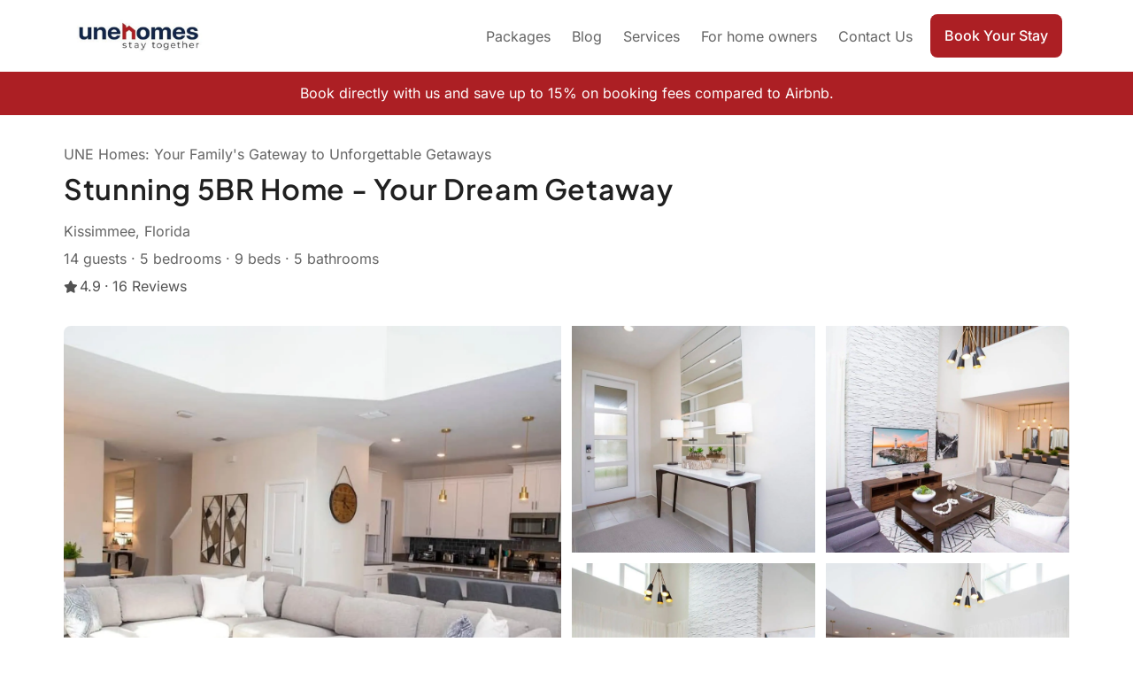

--- FILE ---
content_type: text/html; charset=utf-8
request_url: https://www.unehomes.com/property/1SRFK48UdtWHhdqS31pa
body_size: 46664
content:
<!DOCTYPE html><html lang="en"><head><meta charSet="utf-8"/><title>Stunning 5BR Home - Your Dream Getaway</title><meta name="title" content="Stunning 5BR Home - Your Dream Getaway"/><meta name="description" content="Experience your dream getaway in this stunning 5BR Kissimmee home! Sleeps 14, features a private heated pool, and is just 10 mins from Disney. Book now!"/><link rel="icon" sizes="16x16 32x32" type="image/x-icon" href="https://storage.googleapis.com/hostai-booking-prod-photos/clients/logos/une_homes/favicon.ico"/><link rel="shortcut icon" href="https://storage.googleapis.com/hostai-booking-prod-photos/clients/logos/une_homes/favicon.ico"/><link rel="canonical" href="https://www.unehomes.com/property/1SRFK48UdtWHhdqS31pa"/><meta property="og:type" content="website"/><meta property="og:title" content="Stunning 5BR Home - Your Dream Getaway"/><meta property="og:description" content="Experience your dream getaway in this stunning 5BR Kissimmee home! Sleeps 14, features a private heated pool, and is just 10 mins from Disney. Book now!"/><meta property="og:image" content="https://images.bookhostai.com?url=https://photos.bookhostai.com/clients/properties/une_homes/1SRFK48UdtWHhdqS31pa/6977d4ef845a788be75dd19c/original.jpeg&amp;w=640"/><meta property="og:url" content="https://www.unehomes.com/property/1SRFK48UdtWHhdqS31pa"/><meta property="twitter:card" content="summary_large_image"/><meta property="twitter:title" content="Stunning 5BR Home - Your Dream Getaway"/><meta property="twitter:description" content="Experience your dream getaway in this stunning 5BR Kissimmee home! Sleeps 14, features a private heated pool, and is just 10 mins from Disney. Book now!"/><meta property="twitter:url" content="https://www.unehomes.com/property/1SRFK48UdtWHhdqS31pa"/><meta property="twitter:image" content="https://images.bookhostai.com?url=https://photos.bookhostai.com/clients/properties/une_homes/1SRFK48UdtWHhdqS31pa/6977d4ef845a788be75dd19c/original.jpeg&amp;w=640"/><meta name="viewport" content="initial-scale=1, width=device-width"/><link rel="preload" as="image" imageSrcSet="https://images.bookhostai.com?url=https://storage.googleapis.com/hostai-booking-prod-photos/clients/logos_long/une_homes/original.jpeg&amp;f=webp&amp;w=320 320w, https://images.bookhostai.com?url=https://storage.googleapis.com/hostai-booking-prod-photos/clients/logos_long/une_homes/original.jpeg&amp;f=webp&amp;w=480 480w, https://images.bookhostai.com?url=https://storage.googleapis.com/hostai-booking-prod-photos/clients/logos_long/une_homes/original.jpeg&amp;f=webp&amp;w=640 640w, https://images.bookhostai.com?url=https://storage.googleapis.com/hostai-booking-prod-photos/clients/logos_long/une_homes/original.jpeg&amp;f=webp&amp;w=750 750w, https://images.bookhostai.com?url=https://storage.googleapis.com/hostai-booking-prod-photos/clients/logos_long/une_homes/original.jpeg&amp;f=webp&amp;w=800 800w, https://images.bookhostai.com?url=https://storage.googleapis.com/hostai-booking-prod-photos/clients/logos_long/une_homes/original.jpeg&amp;f=webp&amp;w=828 828w, https://images.bookhostai.com?url=https://storage.googleapis.com/hostai-booking-prod-photos/clients/logos_long/une_homes/original.jpeg&amp;f=webp&amp;w=1080 1080w, https://images.bookhostai.com?url=https://storage.googleapis.com/hostai-booking-prod-photos/clients/logos_long/une_homes/original.jpeg&amp;f=webp&amp;w=1200 1200w, https://images.bookhostai.com?url=https://storage.googleapis.com/hostai-booking-prod-photos/clients/logos_long/une_homes/original.jpeg&amp;f=webp&amp;w=1920 1920w, https://images.bookhostai.com?url=https://storage.googleapis.com/hostai-booking-prod-photos/clients/logos_long/une_homes/original.jpeg&amp;f=webp&amp;w=2048 2048w" imageSizes="100vw" fetchpriority="high"/><script type="application/ld+json">[{"@context":"https://schema.org","@type":"VacationRental","@id":"https://www.unehomes.com/property/1SRFK48UdtWHhdqS31pa","identifier":"1SRFK48UdtWHhdqS31pa","name":"Stunning 5BR Home - Your Dream Getaway","description":"Experience the ultimate comfort in our exquisitely decorated 5BR, 5BA home. The sprawling living room seamlessly blends with the dining and kitchen areas, perfect for gatherings. Accommodating up to 14 guests, the home boasts a private pool. Delight in themed bedrooms, including Mickey and Star Wars. Nestled in Storey Lake, a mere 10 minutes from Disney parks, this location is unparalleled. Enjoy resort-style amenities with 2 fantastic clubhouses, pools, lazy river, fitness center, and mini-golf, ensuring an unforgettable stay.\n\nThe space\nWelcome to our spacious 5-bedroom, 5-bathroom retreat that accommodates up to 14 guests in sheer comfort and style. The heart of the home, a sprawling living room integrated with the dining area and fully equipped kitchen, beckons for quality family time. Step onto the patio to indulge in the private heatable pool, a perfect relaxation spot. The first floor features a queen and twin bed suite, a Star Wars-themed bedroom with a full and a twin bed, along with its own bathroom. Ascend to the second floor to discover a family room. You'll also find the master king bed suite, another bedroom with a queen and twin beds, complete with its own bathroom, and a delightful Mickey-themed bedroom featuring a bunk bed with a full and a twin bed, also with an attached bathroom. Additional amenities include a laundry room with washer and dryer, free Wi-Fi, free parking, and a welcome kit with essential bathroom and kitchen supplies. Your serene and spacious haven awaits.\n(replenish of bathroom and kitchen amenities are the guest responsibility. Heating the pool is a paid service and there is also a fee charged to use the barbecue grill)","image":["https://photos.bookhostai.com/clients/properties/une_homes/1SRFK48UdtWHhdqS31pa/6977d4ef845a788be75dd19c/original.jpeg","https://photos.bookhostai.com/clients/properties/une_homes/1SRFK48UdtWHhdqS31pa/6977d4ef845a788be75dd19d/original.jpeg","https://photos.bookhostai.com/clients/properties/une_homes/1SRFK48UdtWHhdqS31pa/6977d4ef845a788be75dd19e/original.jpeg","https://photos.bookhostai.com/clients/properties/une_homes/1SRFK48UdtWHhdqS31pa/6977d4ef845a788be75dd19f/original.jpeg","https://photos.bookhostai.com/clients/properties/une_homes/1SRFK48UdtWHhdqS31pa/6977d4ef845a788be75dd1a0/original.jpeg","https://photos.bookhostai.com/clients/properties/une_homes/1SRFK48UdtWHhdqS31pa/6977d4ef845a788be75dd1a1/original.jpeg","https://photos.bookhostai.com/clients/properties/une_homes/1SRFK48UdtWHhdqS31pa/6977d4ef845a788be75dd1a2/original.jpeg","https://photos.bookhostai.com/clients/properties/une_homes/1SRFK48UdtWHhdqS31pa/6977d4ef845a788be75dd1a3/original.jpeg","https://photos.bookhostai.com/clients/properties/une_homes/1SRFK48UdtWHhdqS31pa/6977d4ef845a788be75dd1a4/original.jpeg","https://photos.bookhostai.com/clients/properties/une_homes/1SRFK48UdtWHhdqS31pa/6977d4ef845a788be75dd1a5/original.jpeg","https://photos.bookhostai.com/clients/properties/une_homes/1SRFK48UdtWHhdqS31pa/6977d4ef845a788be75dd1a6/original.jpeg","https://photos.bookhostai.com/clients/properties/une_homes/1SRFK48UdtWHhdqS31pa/6977d4ef845a788be75dd1a7/original.jpeg","https://photos.bookhostai.com/clients/properties/une_homes/1SRFK48UdtWHhdqS31pa/6977d4ef845a788be75dd1a8/original.jpeg","https://photos.bookhostai.com/clients/properties/une_homes/1SRFK48UdtWHhdqS31pa/6977d4ef845a788be75dd1a9/original.jpeg","https://photos.bookhostai.com/clients/properties/une_homes/1SRFK48UdtWHhdqS31pa/6977d4ef845a788be75dd1aa/original.jpeg","https://photos.bookhostai.com/clients/properties/une_homes/1SRFK48UdtWHhdqS31pa/6977d4ef845a788be75dd1ab/original.jpeg","https://photos.bookhostai.com/clients/properties/une_homes/1SRFK48UdtWHhdqS31pa/6977d4ef845a788be75dd1ac/original.jpeg","https://photos.bookhostai.com/clients/properties/une_homes/1SRFK48UdtWHhdqS31pa/6977d4ef845a788be75dd1ad/original.jpeg","https://photos.bookhostai.com/clients/properties/une_homes/1SRFK48UdtWHhdqS31pa/6977d4ef845a788be75dd1ae/original.jpeg","https://photos.bookhostai.com/clients/properties/une_homes/1SRFK48UdtWHhdqS31pa/6977d4ef845a788be75dd1af/original.jpeg"],"address":{"@type":"PostalAddress","streetAddress":"2761 Bookmark Dr","addressLocality":"Kissimmee","addressRegion":"Florida","postalCode":"34746","addressCountry":"US"},"geo":{"@type":"GeoCoordinates","latitude":28.328724,"longitude":-81.46366619999999},"numberOfBedrooms":5,"numberOfBathroomsTotal":5,"numberOfRooms":5,"bed":[{"@type":"BedDetails","typeOfBed":"King bed","numberOfBeds":1},{"@type":"BedDetails","typeOfBed":"Queen bed","numberOfBeds":2},{"@type":"BedDetails","typeOfBed":"Single bed","numberOfBeds":4},{"@type":"BedDetails","typeOfBed":"Double bed","numberOfBeds":2}],"occupancy":{"@type":"QuantitativeValue","value":14},"amenityFeature":[{"@type":"LocationFeatureSpecification","name":"Lake access","value":true},{"@type":"LocationFeatureSpecification","name":"Kitchen","value":true},{"@type":"LocationFeatureSpecification","name":"Wifi","value":true},{"@type":"LocationFeatureSpecification","name":"Dedicated workspace","value":true},{"@type":"LocationFeatureSpecification","name":"Free parking on premises","value":true},{"@type":"LocationFeatureSpecification","name":"Bathtub","value":true},{"@type":"LocationFeatureSpecification","name":"Hair dryer","value":true},{"@type":"LocationFeatureSpecification","name":"Cleaning products","value":true},{"@type":"LocationFeatureSpecification","name":"Shampoo","value":true},{"@type":"LocationFeatureSpecification","name":"Conditioner","value":true},{"@type":"LocationFeatureSpecification","name":"Body soap","value":true},{"@type":"LocationFeatureSpecification","name":"Hot water","value":true},{"@type":"LocationFeatureSpecification","name":"Shower gel","value":true},{"@type":"LocationFeatureSpecification","name":"Washer","value":true},{"@type":"LocationFeatureSpecification","name":"Dryer","value":true},{"@type":"LocationFeatureSpecification","name":"Essentials","value":true},{"@type":"LocationFeatureSpecification","name":"Hangers","value":true},{"@type":"LocationFeatureSpecification","name":"Bed linens","value":true},{"@type":"LocationFeatureSpecification","name":"Extra pillows and blankets","value":true},{"@type":"LocationFeatureSpecification","name":"Room-darkening shades","value":true},{"@type":"LocationFeatureSpecification","name":"Iron","value":true},{"@type":"LocationFeatureSpecification","name":"Clothing storage","value":true},{"@type":"LocationFeatureSpecification","name":"Ethernet connection","value":true},{"@type":"LocationFeatureSpecification","name":"TV","value":true},{"@type":"LocationFeatureSpecification","name":"Crib","value":true},{"@type":"LocationFeatureSpecification","name":"Pack ’n play/Travel crib - available upon request","value":true},{"@type":"LocationFeatureSpecification","name":"High chair - available upon request","value":true},{"@type":"LocationFeatureSpecification","name":"Children’s dinnerware","value":true},{"@type":"LocationFeatureSpecification","name":"Outdoor playground","value":true},{"@type":"LocationFeatureSpecification","name":"Air conditioning","value":true}],"minimumStay":{"@type":"QuantitativeValue","value":3,"unitText":"nights"},"containsPlace":{"@type":"Accommodation","name":"Stunning 5BR Home - Your Dream Getaway Accommodation","occupancy":{"@type":"QuantitativeValue","value":14},"numberOfBedrooms":5,"numberOfBathroomsTotal":5,"numberOfRooms":5,"bed":[{"@type":"BedDetails","typeOfBed":"King bed","numberOfBeds":1},{"@type":"BedDetails","typeOfBed":"Queen bed","numberOfBeds":2},{"@type":"BedDetails","typeOfBed":"Single bed","numberOfBeds":4},{"@type":"BedDetails","typeOfBed":"Double bed","numberOfBeds":2}],"amenityFeature":[{"@type":"LocationFeatureSpecification","name":"Lake access","value":true},{"@type":"LocationFeatureSpecification","name":"Kitchen","value":true},{"@type":"LocationFeatureSpecification","name":"Wifi","value":true},{"@type":"LocationFeatureSpecification","name":"Dedicated workspace","value":true},{"@type":"LocationFeatureSpecification","name":"Free parking on premises","value":true},{"@type":"LocationFeatureSpecification","name":"Bathtub","value":true},{"@type":"LocationFeatureSpecification","name":"Hair dryer","value":true},{"@type":"LocationFeatureSpecification","name":"Cleaning products","value":true},{"@type":"LocationFeatureSpecification","name":"Shampoo","value":true},{"@type":"LocationFeatureSpecification","name":"Conditioner","value":true},{"@type":"LocationFeatureSpecification","name":"Body soap","value":true},{"@type":"LocationFeatureSpecification","name":"Hot water","value":true},{"@type":"LocationFeatureSpecification","name":"Shower gel","value":true},{"@type":"LocationFeatureSpecification","name":"Washer","value":true},{"@type":"LocationFeatureSpecification","name":"Dryer","value":true},{"@type":"LocationFeatureSpecification","name":"Essentials","value":true},{"@type":"LocationFeatureSpecification","name":"Hangers","value":true},{"@type":"LocationFeatureSpecification","name":"Bed linens","value":true},{"@type":"LocationFeatureSpecification","name":"Extra pillows and blankets","value":true},{"@type":"LocationFeatureSpecification","name":"Room-darkening shades","value":true},{"@type":"LocationFeatureSpecification","name":"Iron","value":true},{"@type":"LocationFeatureSpecification","name":"Clothing storage","value":true},{"@type":"LocationFeatureSpecification","name":"Ethernet connection","value":true},{"@type":"LocationFeatureSpecification","name":"TV","value":true},{"@type":"LocationFeatureSpecification","name":"Crib","value":true},{"@type":"LocationFeatureSpecification","name":"Pack ’n play/Travel crib - available upon request","value":true},{"@type":"LocationFeatureSpecification","name":"High chair - available upon request","value":true},{"@type":"LocationFeatureSpecification","name":"Children’s dinnerware","value":true},{"@type":"LocationFeatureSpecification","name":"Outdoor playground","value":true},{"@type":"LocationFeatureSpecification","name":"Air conditioning","value":true}]},"houseRules":{"@type":"ItemList","itemListElement":[{"@type":"ListItem","position":1,"name":"No smoking"},{"@type":"ListItem","position":2,"name":"No pets"},{"@type":"ListItem","position":3,"name":"No parties or events"}]},"cancellationPolicy":"better_strict_with_grace_period","additionalProperty":[{"@type":"PropertyValue","name":"selfCheckin","value":true},{"@type":"PropertyValue","name":"instantBook","value":true}],"currency":"USD","timezone":"America/New_York","aggregateRating":{"@type":"AggregateRating","ratingValue":4.9,"bestRating":5,"worstRating":1,"ratingCount":16},"starRating":{"@type":"Rating","ratingValue":4.9,"bestRating":5},"review":[{"@type":"Review","author":{"@type":"Person","name":"Amber"},"datePublished":"2024-06-20","reviewBody":"Our stay here was wonderful! Lots of room for our families plus grandparents to spread out. The host was very responsive and helpful to any questions or issues we had while there. The house was as described, nice modern aesthetics, comfortable beds, and furniture. It was very close to a Super Target and some fast food and restaurants. The Disney parks were about a 15-20 minute drive (depending on traffic) as were the nice outlet shopping area. A great choice for our vacation!","reviewRating":{"@type":"Rating","ratingValue":5,"bestRating":5}},{"@type":"Review","author":{"@type":"Person","name":"Agustin"},"datePublished":"2025-03-29","reviewBody":"I had an amazing stay at this Airbnb! The home was absolutely beautiful—well-decorated, clean, and thoughtfully designed for comfort. It’s located in a quiet community, making it the perfect place to relax and unwind. Everything was spotless upon arrival, and the host was friendly and accommodating. I would definitely stay here again and highly recommend it to anyone looking for a peaceful getaway!","reviewRating":{"@type":"Rating","ratingValue":5,"bestRating":5}},{"@type":"Review","author":{"@type":"Person","name":"Gilsinéia"},"datePublished":"2023-12-25","reviewBody":"Nossa estadia foi perfeita!  A localização é ótima, estavamos perto dos parques da Disney, e Universal a 25min, super tranquilo condominio. Sem dizer que Target praticamente no portão do condominio, Wall mart 10 min, farmácia!! \nCom certeza nossa escolha foi a melhor, e nos hosperariamos novamente!","reviewRating":{"@type":"Rating","ratingValue":5,"bestRating":5}},{"@type":"Review","author":{"@type":"Person","name":"James"},"datePublished":"2025-06-07","reviewBody":"Just brilliant! Exactly like the photos. Great location for Disney Parks. Spacious accommodation clean and comfortable. Would highly recommend to families. \nStorey Lake amenities are great for a relaxing day when not at the parks.","reviewRating":{"@type":"Rating","ratingValue":5,"bestRating":5}},{"@type":"Review","author":{"@type":"Person","name":"Ricardo"},"datePublished":"2023-11-19","reviewBody":"A casa é maravilhosa! Com uma sala com um pé direito incrivel, permitindo uma integração grande entre as pessoas.\n\nO host é extraordinário. É literalmente 24/7. Sempre dispostos a te ajudar com qualquer coisa e com grande agilidade.","reviewRating":{"@type":"Rating","ratingValue":5,"bestRating":5}},{"@type":"Review","author":{"@type":"Person","name":"Sarah"},"datePublished":"2024-04-07","reviewBody":"Place is in great condition looks just like the photos. Plenty of space for a large family. Resort is beautiful! Would recommend!","reviewRating":{"@type":"Rating","ratingValue":5,"bestRating":5}},{"@type":"Review","author":{"@type":"Person","name":"Sara"},"datePublished":"2025-07-20","reviewBody":"Very quick to respond and house was beautiful.  We had a great stay!","reviewRating":{"@type":"Rating","ratingValue":5,"bestRating":5}},{"@type":"Review","author":{"@type":"Person","name":"Dominique"},"datePublished":"2024-07-29","reviewBody":"This was a great place to stay, clean bigger than it look on the pictures and great location.","reviewRating":{"@type":"Rating","ratingValue":5,"bestRating":5}},{"@type":"Review","author":{"@type":"Person","name":"Shane"},"datePublished":"2023-12-27","reviewBody":"Great place with plenty of space for the entire family and close to Disney and restaurants!","reviewRating":{"@type":"Rating","ratingValue":5,"bestRating":5}},{"@type":"Review","author":{"@type":"Person","name":"Karen"},"datePublished":"2024-08-12","reviewBody":"Convenient location, nice clubhouse, amenities, very responsive and accommodating host","reviewRating":{"@type":"Rating","ratingValue":5,"bestRating":5}}],"priceRange":"USD 195","checkinTime":"After 4:00 PM","checkoutTime":"10:00:00","petsAllowed":false,"smokingAllowed":false,"telephone":"+14106928632","contactPoint":{"@type":"ContactPoint","email":"info@unehomes.com","telephone":"+14106928632","contactType":"customer service"},"parentOrganization":{"@type":"Organization","@id":"https://www.unehomes.com"},"url":"https://www.unehomes.com/property/1SRFK48UdtWHhdqS31pa"},{"@context":"https://schema.org","@type":"BreadcrumbList","name":"Property: Stunning 5BR Home - Your Dream Getaway","itemListElement":[{"@type":"ListItem","position":1,"name":"Home","item":"https://www.unehomes.com/"},{"@type":"ListItem","position":2,"name":"UNE Homes: Your Family's Gateway to Unforgettable Getaways","item":"https://www.unehomes.com/theme/une_homes"},{"@type":"ListItem","position":3,"name":"Vacation rentals in Kissimmee","item":"https://www.unehomes.com/theme/une_homes?cities=Kissimmee"},{"@type":"ListItem","position":4,"name":"Stunning 5BR Home - Your Dream Getaway","item":"https://www.unehomes.com/property/1SRFK48UdtWHhdqS31pa"}]}]</script><meta name="next-head-count" content="20"/><link rel="preload" href="/fonts/inter-400.woff2" as="font" type="font/woff2" crossorigin="anonymous"/><link rel="preload" href="/fonts/inter-500.woff2" as="font" type="font/woff2" crossorigin="anonymous"/><meta name="emotion-insertion-point" content=""/><style data-emotion="mui-style-global 0"></style><style data-emotion="mui-style-global 68m2x0">html{-webkit-font-smoothing:antialiased;-moz-osx-font-smoothing:grayscale;box-sizing:border-box;-webkit-text-size-adjust:100%;}*,*::before,*::after{box-sizing:inherit;}strong,b{font-weight:700;}body{margin:0;color:#202020;font-family:Inter,sans-serif;font-weight:400;font-size:1rem;line-height:1.5;background-color:#fff;}@media print{body{background-color:#fff;}}body::backdrop{background-color:#fff;}</style><style data-emotion="mui-style-global 1prfaxn">@-webkit-keyframes mui-auto-fill{from{display:block;}}@keyframes mui-auto-fill{from{display:block;}}@-webkit-keyframes mui-auto-fill-cancel{from{display:block;}}@keyframes mui-auto-fill-cancel{from{display:block;}}</style><style data-emotion="mui-style 32cs6l 10ldqr9 1dny5j7 12mh7ku 1y536tp 1xdhyk6 fisjgp 14yyhmr 1qsxih2 1e8uh5h llf3ky 1hyykua 1lt26pw 1xv1apw 1b12kyr fl0qh2 cm42md yc55n3 1m4n54b 12ueme6 19ccpxs j4o826 7yqvlm tv1w0o 18rmkij p8pnwm 8hk2gb 11w9igx f2f7au 12zua63 9n8416 39bbo6 1l7jp8s sosm4 1el72y6 1ktooqd 1w7ojcq 1q5db4w 19u2w0e 17v0rtx 1r413ve 19tcczm 18zy641 k905xw ttai1w 1mtpowh kcn18q 4zwhol 13i2nvq 1u23i0r 1pp7upq 1bcby5w 16am7di oetjdz 1ypplfe 7n9y8g 40ljp wg0v6g 1k23pjq 13t0o5t ej0lq9 1sadri5 zrhu4q j0ozid qlrkch bnoyjv ejqoi9 1137xx7 5trngn 1fm27x3 1fadnab l91yln 19s3t1h 12dll02 1en73u6 16seelx 1cgt6e7 1g2frk3 mnn31 14kx5bv pnrpi5 qe6lbr 1xph47z 193d89b 1kru4v8 1j9fynl iswzwc 1xpuuo6 80fhz6 94l1l1 1n3j5y5 1e4rm43 153woxm v8ew80 1kxcexs 10se2cm axw7ok 1b3t3z9 qwqbgg a7tymp mtwdgv 13yu4qo 77fysw 1zxiq9 i16put 1jpbf2k 2bxn45 cnxwva wat1dy a96dgs">.mui-style-32cs6l{position:fixed;top:0;left:0;pointer-events:none;width:100%;z-index:99999;}.mui-style-32cs6l .bar{height:3px;width:100%;z-index:99999;background:#ac1f24;}.mui-style-10ldqr9{width:100%;margin-left:auto;box-sizing:border-box;margin-right:auto;display:block;padding-left:16px;padding-right:16px;padding-top:16px;padding-bottom:16px;display:-webkit-box;display:-webkit-flex;display:-ms-flexbox;display:flex;-webkit-box-pack:justify;-webkit-justify-content:space-between;justify-content:space-between;}@media (min-width:600px){.mui-style-10ldqr9{padding-left:24px;padding-right:24px;}}@media (min-width:1200px){.mui-style-10ldqr9{max-width:1200px;}}@media (min-width:900px){.mui-style-10ldqr9{max-width:896px;}}@media (min-width:1200px){.mui-style-10ldqr9{max-width:1184px;}}@media (min-width:1536px){.mui-style-10ldqr9{max-width:1280px;}}.mui-style-1dny5j7{height:44px;margin:auto 0;display:-webkit-box;display:-webkit-flex;display:-ms-flexbox;display:flex;-webkit-flex-direction:column;-ms-flex-direction:column;flex-direction:column;-webkit-box-pack:center;-ms-flex-pack:center;-webkit-justify-content:center;justify-content:center;}.mui-style-1dny5j7 div{height:100%;}.mui-style-12mh7ku{display:-webkit-box;display:-webkit-flex;display:-ms-flexbox;display:flex;height:auto;-webkit-box-pack:center;-ms-flex-pack:center;-webkit-justify-content:center;justify-content:center;-webkit-align-items:center;-webkit-box-align:center;-ms-flex-align:center;align-items:center;position:relative;overflow:hidden;max-width:240px;max-height:44px;width:calc(100vw - 5.5rem - 5px);}.mui-style-1y536tp{-webkit-transition:filter 0.3s ease-in-out;transition:filter 0.3s ease-in-out;-webkit-filter:blur(0px) grayscale(0);filter:blur(0px) grayscale(0);}.mui-style-1y536tp.loading{-webkit-filter:blur(4px) grayscale(0.5);filter:blur(4px) grayscale(0.5);background-color:#eeeeee;-webkit-animation:pulse 1s cubic-bezier(0.4, 0, 0.6, 1) infinite;animation:pulse 1s cubic-bezier(0.4, 0, 0.6, 1) infinite;}@-webkit-keyframes pulse{50%{background-color:#fafafa;}}@keyframes pulse{50%{background-color:#fafafa;}}.mui-style-fisjgp{background-color:#ac1f24;display:-webkit-box;display:-webkit-flex;display:-ms-flexbox;display:flex;width:100%;min-height:1.5rem;padding:0.75rem 4rem;color:#FFFFFF;background-color:#ac1f24;text-align:center;-webkit-box-pack:center;-ms-flex-pack:center;-webkit-justify-content:center;justify-content:center;-webkit-align-items:center;-webkit-box-align:center;-ms-flex-align:center;align-items:center;}@media (max-width: 600px){.mui-style-fisjgp{padding:0.75rem 1rem;}}@media (max-width: 900px){.mui-style-fisjgp{padding:0.75rem 2rem;}}.mui-style-14yyhmr{margin:0;font-family:Inter,sans-serif;font-size:16px;line-height:25px;letter-spacing:0px;font-weight:400;}.mui-style-1qsxih2{width:100%;margin-left:auto;box-sizing:border-box;margin-right:auto;display:block;padding-left:16px;padding-right:16px;}@media (min-width:600px){.mui-style-1qsxih2{padding-left:24px;padding-right:24px;}}@media (min-width:1200px){.mui-style-1qsxih2{max-width:1200px;}}.mui-style-1e8uh5h{display:-webkit-box;display:-webkit-flex;display:-ms-flexbox;display:flex;-webkit-flex-direction:column;-ms-flex-direction:column;flex-direction:column;gap:2rem;margin-top:1.5rem;}@media (min-width: 900px){.mui-style-1e8uh5h{margin-bottom:2rem;}}@media (min-width: 1200px){.mui-style-1e8uh5h{margin-top:2rem;}}.mui-style-llf3ky{display:-webkit-box;display:-webkit-flex;display:-ms-flexbox;display:flex;-webkit-box-pack:justify;-webkit-justify-content:space-between;justify-content:space-between;gap:1rem;}.mui-style-1hyykua{margin:0;font-family:Inter,sans-serif;font-size:16px;line-height:25px;letter-spacing:0px;font-weight:400;color:#646464;margin-bottom:0.375rem;overflow:hidden;text-overflow:ellipsis;display:-webkit-box;-webkit-line-clamp:1;line-clamp:1;-webkit-box-orient:vertical;}.mui-style-1lt26pw{color:#202020;margin-bottom:1rem;}@media (min-width:0px){.mui-style-1lt26pw{font-family:Plus Jakarta Sans,sans-serif;font-size:32px;line-height:40px;letter-spacing:0.64px;font-weight:600;}}.mui-style-1xv1apw{margin:0;font-family:Inter,sans-serif;font-size:16px;line-height:25px;letter-spacing:0px;font-weight:400;display:block;color:#646464;margin-bottom:0.375rem;}.mui-style-1b12kyr{color:initial;-webkit-text-decoration:none;text-decoration:none;max-width:340px;}.mui-style-fl0qh2{display:-webkit-box;display:-webkit-flex;display:-ms-flexbox;display:flex;-webkit-align-items:center;-webkit-box-align:center;-ms-flex-align:center;align-items:center;gap:0.25rem;}.mui-style-cm42md{margin:0;font-family:Inter,sans-serif;font-size:16px;line-height:25px;letter-spacing:0px;font-weight:400;-webkit-box-pack:center;-ms-flex-pack:center;-webkit-justify-content:center;justify-content:center;-webkit-align-items:center;-webkit-box-align:center;-ms-flex-align:center;align-items:center;color:#525252;}@media (min-width: 900px){.mui-style-cm42md{-webkit-order:0;-ms-flex-order:0;order:0;-webkit-flex-direction:column;-ms-flex-direction:column;flex-direction:column;}}.mui-style-cm42md span{margin-left:0.25rem;}.mui-style-yc55n3{padding-left:2px;}@media (min-width:900px){.mui-style-1m4n54b{display:none;}}.mui-style-12ueme6{display:none;color:#202020;margin-bottom:1.25rem;}@media (min-width: 900px){.mui-style-12ueme6{display:-webkit-box;display:-webkit-flex;display:-ms-flexbox;display:flex;}}@media (min-width:0px){.mui-style-12ueme6{font-family:Plus Jakarta Sans,sans-serif;font-size:20px;line-height:27px;letter-spacing:0px;font-weight:600;}}.mui-style-19ccpxs{display:-webkit-box;display:-webkit-flex;display:-ms-flexbox;display:flex;-webkit-flex-direction:column;-ms-flex-direction:column;flex-direction:column;gap:0.75rem;margin-bottom:2.5rem;}.mui-style-j4o826{display:-webkit-box;display:-webkit-flex;display:-ms-flexbox;display:flex;-webkit-align-items:baseline;-webkit-box-align:baseline;-ms-flex-align:baseline;align-items:baseline;gap:0.75rem;}.mui-style-7yqvlm{display:-webkit-box;display:-webkit-flex;display:-ms-flexbox;display:flex;-webkit-box-pack:center;-ms-flex-pack:center;-webkit-justify-content:center;justify-content:center;-webkit-align-items:center;-webkit-box-align:center;-ms-flex-align:center;align-items:center;height:1.5rem;width:1.125rem;}.mui-style-tv1w0o{margin:0;font-family:Inter,sans-serif;font-size:16px;line-height:25px;letter-spacing:0px;font-weight:500;color:#202020;}.mui-style-18rmkij{display:grid;overflow-y:auto;list-style:none;padding:0;-webkit-overflow-scrolling:touch;position:relative;border-radius:8px;overflow:hidden;}.mui-style-p8pnwm{display:block;position:relative;}.mui-style-p8pnwm .MuiImageListItem-img{object-fit:cover;width:100%;height:100%;display:block;}.mui-style-8hk2gb{display:-webkit-inline-box;display:-webkit-inline-flex;display:-ms-inline-flexbox;display:inline-flex;-webkit-align-items:center;-webkit-box-align:center;-ms-flex-align:center;align-items:center;-webkit-box-pack:center;-ms-flex-pack:center;-webkit-justify-content:center;justify-content:center;position:relative;box-sizing:border-box;-webkit-tap-highlight-color:transparent;background-color:transparent;outline:0;border:0;margin:0;border-radius:0;padding:0;cursor:pointer;-webkit-user-select:none;-moz-user-select:none;-ms-user-select:none;user-select:none;vertical-align:middle;-moz-appearance:none;-webkit-appearance:none;-webkit-text-decoration:none;text-decoration:none;color:inherit;font-family:Inter,sans-serif;font-weight:500;font-size:0.875rem;line-height:1.75;text-transform:uppercase;min-width:64px;padding:5px 15px;border-radius:8px;-webkit-transition:background-color 250ms cubic-bezier(0.4, 0, 0.2, 1) 0ms,box-shadow 250ms cubic-bezier(0.4, 0, 0.2, 1) 0ms,border-color 250ms cubic-bezier(0.4, 0, 0.2, 1) 0ms,color 250ms cubic-bezier(0.4, 0, 0.2, 1) 0ms;transition:background-color 250ms cubic-bezier(0.4, 0, 0.2, 1) 0ms,box-shadow 250ms cubic-bezier(0.4, 0, 0.2, 1) 0ms,border-color 250ms cubic-bezier(0.4, 0, 0.2, 1) 0ms,color 250ms cubic-bezier(0.4, 0, 0.2, 1) 0ms;border:1px solid rgba(172, 31, 36, 0.5);color:#ac1f24;padding:0.75rem 1rem;border-radius:8px;text-transform:capitalize;box-shadow:none;position:absolute;right:1rem;bottom:1rem;padding:0.75rem 1rem;color:#202020;background-color:#FFFFFF;border:1px solid rgba(0, 0, 0, 0.19);border-radius:8px;box-shadow:0px 1px 3px -1px rgba(0, 0, 0, 0.08);}.mui-style-8hk2gb::-moz-focus-inner{border-style:none;}.mui-style-8hk2gb.Mui-disabled{pointer-events:none;cursor:default;}@media print{.mui-style-8hk2gb{-webkit-print-color-adjust:exact;color-adjust:exact;}}.mui-style-8hk2gb:hover{-webkit-text-decoration:none;text-decoration:none;background-color:rgba(172, 31, 36, 0.04);border:1px solid #ac1f24;}@media (hover: none){.mui-style-8hk2gb:hover{background-color:transparent;}}.mui-style-8hk2gb.Mui-disabled{color:rgba(0, 0, 0, 0.26);border:1px solid rgba(0, 0, 0, 0.12);}.mui-style-8hk2gb:hover{box-shadow:none;}.mui-style-8hk2gb:hover{background-color:#F5F5F5;border:1px solid rgba(0, 0, 0, 0.19);}.mui-style-11w9igx{margin:0;font-family:Inter,sans-serif;font-size:16px;line-height:25px;letter-spacing:0px;font-weight:500;}.mui-style-f2f7au{display:-webkit-box;display:-webkit-flex;display:-ms-flexbox;display:flex;-webkit-flex-direction:column;-ms-flex-direction:column;flex-direction:column;gap:1.5rem;margin-bottom:3rem;width:100%;}@media (min-width: 900px){.mui-style-f2f7au{-webkit-flex-direction:row;-ms-flex-direction:row;flex-direction:row;-webkit-align-items:flex-start;-webkit-box-align:flex-start;-ms-flex-align:flex-start;align-items:flex-start;margin-top:2.5rem;margin-bottom:4rem;gap:2rem;}}@media (min-width: 1200px){.mui-style-f2f7au{-webkit-flex-direction:row;-ms-flex-direction:row;flex-direction:row;gap:4rem;}}.mui-style-12zua63{display:-webkit-box;display:-webkit-flex;display:-ms-flexbox;display:flex;-webkit-flex-direction:column;-ms-flex-direction:column;flex-direction:column;gap:2.5rem;}@media (max-width:899.95px){.mui-style-9n8416{display:none;}}.mui-style-39bbo6{margin:0;-webkit-flex-shrink:0;-ms-flex-negative:0;flex-shrink:0;border-width:0;border-style:solid;border-color:rgba(0, 0, 0, 0.12);border-bottom-width:thin;}.mui-style-1l7jp8s{display:-webkit-box;display:-webkit-flex;display:-ms-flexbox;display:flex;-webkit-flex-direction:column;-ms-flex-direction:column;flex-direction:column;gap:2.25rem;}.mui-style-sosm4{display:-webkit-box;display:-webkit-flex;display:-ms-flexbox;display:flex;-webkit-flex-direction:column;-ms-flex-direction:column;flex-direction:column;gap:0.5rem;}.mui-style-1el72y6{color:#202020;}@media (min-width:0px){.mui-style-1el72y6{font-family:Plus Jakarta Sans,sans-serif;font-size:20px;line-height:27px;letter-spacing:0px;font-weight:600;}}.mui-style-1ktooqd{margin:0;font-family:Inter,sans-serif;font-size:16px;line-height:25px;letter-spacing:0px;font-weight:400;color:#646464;}.mui-style-1w7ojcq{display:-webkit-box;display:-webkit-flex;display:-ms-flexbox;display:flex;-webkit-flex-direction:column;-ms-flex-direction:column;flex-direction:column;gap:2.25rem;}@media (min-width: 1200px){.mui-style-1w7ojcq{-webkit-flex-direction:row;-ms-flex-direction:row;flex-direction:row;}}.mui-style-1q5db4w{background-color:#F5F5F5;width:100%;height:15rem;position:relative;border-radius:8px;overflow:hidden;}@media (min-width: 900px){.mui-style-1q5db4w{max-width:22rem;height:15rem;}}@media (min-width: 1200px){.mui-style-1q5db4w{max-width:18rem;height:16rem;}}.mui-style-19u2w0e{display:-webkit-box;display:-webkit-flex;display:-ms-flexbox;display:flex;-webkit-flex-direction:column;-ms-flex-direction:column;flex-direction:column;}.mui-style-17v0rtx{color:#202020;margin-bottom:0.75rem;}@media (min-width:0px){.mui-style-17v0rtx{font-family:Plus Jakarta Sans,sans-serif;font-size:18px;line-height:24px;letter-spacing:0px;font-weight:600;}}.mui-style-1r413ve{color:#646464;display:-webkit-box;display:-webkit-flex;display:-ms-flexbox;display:flex;-webkit-flex-direction:column;-ms-flex-direction:column;flex-direction:column;list-style:decimal;list-style-position:inside;gap:0.5rem;}.mui-style-19tcczm{margin:0;font-family:Inter,sans-serif;font-weight:400;font-size:1rem;line-height:1.5;}.mui-style-18zy641{display:-webkit-box;display:-webkit-list-item;display:-ms-list-itembox;display:list-item;}.mui-style-k905xw{display:-webkit-box;display:-webkit-flex;display:-ms-flexbox;display:flex;-webkit-flex-direction:column;-ms-flex-direction:column;flex-direction:column;gap:1.25rem;}@media (min-width:0px){.mui-style-ttai1w{font-family:Plus Jakarta Sans,sans-serif;font-size:20px;line-height:27px;letter-spacing:0px;font-weight:600;}}.mui-style-1mtpowh{margin:0;font-family:Inter,sans-serif;font-size:16px;line-height:25px;letter-spacing:0px;font-weight:400;white-space:pre-line;position:relative;-webkit-transition:all 0.6s cubic-bezier(0.165, 0.84, 0.44, 1);-webkit-transition:all 0.6s cubic-bezier(0.165, 0.84, 0.44, 1);transition:all 0.6s cubic-bezier(0.165, 0.84, 0.44, 1);max-width:85ch;color:#646464;}.mui-style-1mtpowh.truncate{overflow:hidden;text-overflow:ellipsis;display:-webkit-box;-webkit-box-orient:vertical;-webkit-line-clamp:6;line-clamp:6;}.mui-style-kcn18q{margin:0;font-family:Inter,sans-serif;font-size:16px;line-height:25px;letter-spacing:0px;font-weight:500;display:inline-block;color:#646464;cursor:pointer;-webkit-text-decoration:underline;text-decoration:underline;text-underline-offset:4px;}.mui-style-kcn18q:hover{color:#202020;}.mui-style-4zwhol{display:-webkit-box;display:-webkit-flex;display:-ms-flexbox;display:flex;-webkit-box-flex-wrap:nowrap;-webkit-flex-wrap:nowrap;-ms-flex-wrap:nowrap;flex-wrap:nowrap;overflow-x:scroll;max-width:100%;gap:1rem;}@media (min-width: 900px){.mui-style-4zwhol{display:grid;grid-template-columns:repeat(2, minmax(0, 1fr));padding-bottom:0rem;}}@media (min-width: 1200px){.mui-style-4zwhol{grid-template-columns:repeat(3, minmax(0, 1fr));}}.mui-style-4zwhol.MuiBox-root::-webkit-scrollbar{height:3px;}.mui-style-13i2nvq{display:-webkit-box;display:-webkit-flex;display:-ms-flexbox;display:flex;-webkit-flex-direction:column;-ms-flex-direction:column;flex-direction:column;-webkit-box-pack:center;-ms-flex-pack:center;-webkit-justify-content:center;justify-content:center;-webkit-align-items:center;-webkit-box-align:center;-ms-flex-align:center;align-items:center;min-width:12rem;padding:0.75rem 1rem;border-radius:8px;border:1px solid rgba(0, 0, 0, 0.19);box-shadow:0px 1px 3px -1px rgba(0, 0, 0, 0.08);}.mui-style-1u23i0r{display:-webkit-box;display:-webkit-flex;display:-ms-flexbox;display:flex;-webkit-box-flex-wrap:wrap;-webkit-flex-wrap:wrap;-ms-flex-wrap:wrap;flex-wrap:wrap;padding:0.1rem 0.5rem;-webkit-box-pack:center;-ms-flex-pack:center;-webkit-justify-content:center;justify-content:center;-webkit-align-items:center;-webkit-box-align:center;-ms-flex-align:center;align-items:center;margin-bottom:0.25rem;width:auto;min-width:3rem;}.mui-style-1pp7upq{margin:5px 5px;}.mui-style-1pp7upq:first-child{margin-left:2;}.mui-style-1bcby5w{margin:0;font-family:Inter,sans-serif;font-size:16px;line-height:25px;letter-spacing:0px;font-weight:500;margin-bottom:0.125rem;}.mui-style-16am7di{display:-webkit-box;display:-webkit-flex;display:-ms-flexbox;display:flex;gap:0.5rem;color:#646464;}.mui-style-oetjdz{display:-webkit-box;display:-webkit-flex;display:-ms-flexbox;display:flex;-webkit-box-pack:center;-ms-flex-pack:center;-webkit-justify-content:center;justify-content:center;-webkit-align-items:center;-webkit-box-align:center;-ms-flex-align:center;align-items:center;height:1.5rem;width:1rem;}.mui-style-1ypplfe{display:-webkit-inline-box;display:-webkit-inline-flex;display:-ms-inline-flexbox;display:inline-flex;-webkit-align-items:center;-webkit-box-align:center;-ms-flex-align:center;align-items:center;-webkit-box-pack:center;-ms-flex-pack:center;-webkit-justify-content:center;justify-content:center;position:relative;box-sizing:border-box;-webkit-tap-highlight-color:transparent;background-color:transparent;outline:0;border:0;margin:0;border-radius:0;padding:0;cursor:pointer;-webkit-user-select:none;-moz-user-select:none;-ms-user-select:none;user-select:none;vertical-align:middle;-moz-appearance:none;-webkit-appearance:none;-webkit-text-decoration:none;text-decoration:none;color:inherit;font-family:Inter,sans-serif;font-weight:500;font-size:0.875rem;line-height:1.75;text-transform:uppercase;min-width:64px;padding:5px 15px;border-radius:8px;-webkit-transition:background-color 250ms cubic-bezier(0.4, 0, 0.2, 1) 0ms,box-shadow 250ms cubic-bezier(0.4, 0, 0.2, 1) 0ms,border-color 250ms cubic-bezier(0.4, 0, 0.2, 1) 0ms,color 250ms cubic-bezier(0.4, 0, 0.2, 1) 0ms;transition:background-color 250ms cubic-bezier(0.4, 0, 0.2, 1) 0ms,box-shadow 250ms cubic-bezier(0.4, 0, 0.2, 1) 0ms,border-color 250ms cubic-bezier(0.4, 0, 0.2, 1) 0ms,color 250ms cubic-bezier(0.4, 0, 0.2, 1) 0ms;border:1px solid rgba(172, 31, 36, 0.5);color:#ac1f24;padding:0.75rem 1rem;border-radius:8px;text-transform:capitalize;box-shadow:none;padding:0.75rem 1rem;color:#202020;background-color:#FFFFFF;border:1px solid rgba(0, 0, 0, 0.19);border-radius:8px;box-shadow:0px 1px 3px -1px rgba(0, 0, 0, 0.08);-webkit-align-self:flex-start;-ms-flex-item-align:flex-start;align-self:flex-start;}.mui-style-1ypplfe::-moz-focus-inner{border-style:none;}.mui-style-1ypplfe.Mui-disabled{pointer-events:none;cursor:default;}@media print{.mui-style-1ypplfe{-webkit-print-color-adjust:exact;color-adjust:exact;}}.mui-style-1ypplfe:hover{-webkit-text-decoration:none;text-decoration:none;background-color:rgba(172, 31, 36, 0.04);border:1px solid #ac1f24;}@media (hover: none){.mui-style-1ypplfe:hover{background-color:transparent;}}.mui-style-1ypplfe.Mui-disabled{color:rgba(0, 0, 0, 0.26);border:1px solid rgba(0, 0, 0, 0.12);}.mui-style-1ypplfe:hover{box-shadow:none;}.mui-style-1ypplfe:hover{background-color:#F5F5F5;border:1px solid rgba(0, 0, 0, 0.19);}.mui-style-7n9y8g{display:-webkit-box;display:-webkit-flex;display:-ms-flexbox;display:flex;-webkit-box-flex-wrap:no-wrap;-webkit-flex-wrap:no-wrap;-ms-flex-wrap:no-wrap;flex-wrap:no-wrap;overflow-x:scroll;max-width:100%;padding-bottom:0.5rem;gap:1rem;}.mui-style-7n9y8g>.property-testimonial{max-width:24rem;}@media (min-width: 900px){.mui-style-7n9y8g{display:grid;grid-template-columns:repeat(auto-fill, minmax(24rem, 1fr));padding-bottom:0rem;}.mui-style-7n9y8g>.property-testimonial{max-width:none;}}@media (min-width: 1200px){.mui-style-7n9y8g{grid-template-columns:repeat(2, minmax(0, 1fr));}}.mui-style-7n9y8g.MuiBox-root::-webkit-scrollbar{height:0.5rem;}.mui-style-40ljp{display:-webkit-box;display:-webkit-flex;display:-ms-flexbox;display:flex;-webkit-flex-direction:column;-ms-flex-direction:column;flex-direction:column;-webkit-flex-shrink:0;-ms-flex-negative:0;flex-shrink:0;gap:0.5rem;padding:1rem;border:1px solid rgba(0, 0, 0, 0.19);border-radius:8px;box-shadow:0px 1px 3px -1px rgba(0, 0, 0, 0.08);}@media (max-width: 900px){.mui-style-40ljp{max-width:20rem;}}.mui-style-wg0v6g{display:-webkit-box;display:-webkit-flex;display:-ms-flexbox;display:flex;gap:1rem;-webkit-align-items:initial;-webkit-box-align:initial;-ms-flex-align:initial;align-items:initial;}.mui-style-1k23pjq{-webkit-flex-shrink:0;-ms-flex-negative:0;flex-shrink:0;font-size:0;width:48px;height:48px;background-color:rgba(0, 0, 0, 0.06);border-radius:9999px;overflow:hidden;position:relative;display:-webkit-box;display:-webkit-flex;display:-ms-flexbox;display:flex;-webkit-box-pack:center;-ms-flex-pack:center;-webkit-justify-content:center;justify-content:center;-webkit-align-items:center;-webkit-box-align:center;-ms-flex-align:center;align-items:center;}.mui-style-13t0o5t{display:-webkit-box;display:-webkit-flex;display:-ms-flexbox;display:flex;width:100%;-webkit-flex-direction:column;-ms-flex-direction:column;flex-direction:column;gap:0.25rem;}.mui-style-ej0lq9{margin:0;font-family:Plus Jakarta Sans,sans-serif;font-size:16px;line-height:22px;letter-spacing:0px;font-weight:600;}.mui-style-1sadri5{margin:0;font-family:Inter,sans-serif;font-size:16px;line-height:25px;letter-spacing:0px;font-weight:400;display:-webkit-box;display:-webkit-flex;display:-ms-flexbox;display:flex;-webkit-align-items:center;-webkit-box-align:center;-ms-flex-align:center;align-items:center;gap:0.25rem;color:#646464;}.mui-style-zrhu4q{margin:0;font-family:Inter,sans-serif;font-size:16px;line-height:25px;letter-spacing:0px;font-weight:400;display:-webkit-box;overflow:hidden;text-overflow:ellipsis;-webkit-box-orient:vertical;color:#646464;overflow:hidden;-webkit-line-clamp:3;}.mui-style-j0ozid{display:-webkit-box;display:-webkit-flex;display:-ms-flexbox;display:flex;-webkit-align-items:center;-webkit-box-align:center;-ms-flex-align:center;align-items:center;gap:16px;}.mui-style-qlrkch{display:-webkit-inline-box;display:-webkit-inline-flex;display:-ms-inline-flexbox;display:inline-flex;-webkit-align-items:center;-webkit-box-align:center;-ms-flex-align:center;align-items:center;-webkit-box-pack:center;-ms-flex-pack:center;-webkit-justify-content:center;justify-content:center;position:relative;box-sizing:border-box;-webkit-tap-highlight-color:transparent;background-color:transparent;outline:0;border:0;margin:0;border-radius:0;padding:0;cursor:pointer;-webkit-user-select:none;-moz-user-select:none;-ms-user-select:none;user-select:none;vertical-align:middle;-moz-appearance:none;-webkit-appearance:none;-webkit-text-decoration:none;text-decoration:none;color:inherit;font-family:Inter,sans-serif;font-weight:500;font-size:0.875rem;line-height:1.75;text-transform:uppercase;min-width:64px;padding:5px 15px;border-radius:8px;-webkit-transition:background-color 250ms cubic-bezier(0.4, 0, 0.2, 1) 0ms,box-shadow 250ms cubic-bezier(0.4, 0, 0.2, 1) 0ms,border-color 250ms cubic-bezier(0.4, 0, 0.2, 1) 0ms,color 250ms cubic-bezier(0.4, 0, 0.2, 1) 0ms;transition:background-color 250ms cubic-bezier(0.4, 0, 0.2, 1) 0ms,box-shadow 250ms cubic-bezier(0.4, 0, 0.2, 1) 0ms,border-color 250ms cubic-bezier(0.4, 0, 0.2, 1) 0ms,color 250ms cubic-bezier(0.4, 0, 0.2, 1) 0ms;border:1px solid rgba(172, 31, 36, 0.5);color:#ac1f24;padding:0.75rem 1rem;border-radius:8px;text-transform:capitalize;box-shadow:none;color:#646464;background-color:#FFFFFF;border:1px solid rgba(0, 0, 0, 0.19);}.mui-style-qlrkch::-moz-focus-inner{border-style:none;}.mui-style-qlrkch.Mui-disabled{pointer-events:none;cursor:default;}@media print{.mui-style-qlrkch{-webkit-print-color-adjust:exact;color-adjust:exact;}}.mui-style-qlrkch:hover{-webkit-text-decoration:none;text-decoration:none;background-color:rgba(172, 31, 36, 0.04);border:1px solid #ac1f24;}@media (hover: none){.mui-style-qlrkch:hover{background-color:transparent;}}.mui-style-qlrkch.Mui-disabled{color:rgba(0, 0, 0, 0.26);border:1px solid rgba(0, 0, 0, 0.12);}.mui-style-qlrkch:hover{box-shadow:none;}.mui-style-qlrkch:hover{background-color:#F5F5F5;border:1px solid rgba(0, 0, 0, 0.19);}.mui-style-qlrkch.Mui-disabled{background-color:rgba(0, 0, 0, 0.06);color:#838383;border:1px solid rgba(0, 0, 0, 0.19);}.mui-style-bnoyjv{display:-webkit-box;display:-webkit-flex;display:-ms-flexbox;display:flex;gap:0.5rem;-webkit-align-items:center;-webkit-box-align:center;-ms-flex-align:center;align-items:center;color:#646464;}.mui-style-ejqoi9{display:-webkit-box;display:-webkit-flex;display:-ms-flexbox;display:flex;-webkit-flex-direction:column;-ms-flex-direction:column;flex-direction:column;gap:1rem;}@media (min-width: 900px){.mui-style-ejqoi9{width:24rem;-webkit-flex-shrink:0;-ms-flex-negative:0;flex-shrink:0;border-radius:8px;position:-webkit-sticky;position:sticky;top:1.5rem;}}@media (min-width: 1200px){.mui-style-ejqoi9{width:28rem;}}.mui-style-1137xx7{display:-webkit-box;display:-webkit-flex;display:-ms-flexbox;display:flex;-webkit-flex-direction:column;-ms-flex-direction:column;flex-direction:column;gap:1.5rem;padding:1.25rem 1rem;background-color:#F5F5F5;}@media (min-width: 900px){.mui-style-1137xx7{padding:1.25rem 1.5rem;border-radius:8px;}}.mui-style-5trngn{margin:0;font-family:Inter,sans-serif;font-size:14px;line-height:22px;letter-spacing:0px;font-weight:500;color:#646464;}.mui-style-1fm27x3{display:-webkit-box;display:-webkit-flex;display:-ms-flexbox;display:flex;-webkit-align-items:baseline;-webkit-box-align:baseline;-ms-flex-align:baseline;align-items:baseline;gap:0.25rem;}.mui-style-1fadnab{margin:0;font-family:Plus Jakarta Sans,sans-serif;font-size:24px;line-height:32px;letter-spacing:0px;font-weight:600;color:#202020;}.mui-style-l91yln{margin:0;font-family:Plus Jakarta Sans,sans-serif;font-size:20px;line-height:27px;letter-spacing:0px;font-weight:600;}.mui-style-19s3t1h{display:-webkit-box;display:-webkit-flex;display:-ms-flexbox;display:flex;-webkit-flex-direction:column;-ms-flex-direction:column;flex-direction:column;gap:1rem;}.mui-style-12dll02{display:-webkit-box;display:-webkit-flex;display:-ms-flexbox;display:flex;-webkit-flex-direction:column;-ms-flex-direction:column;flex-direction:column;overflow:hidden;background-color:#FFFFFF;border:1px solid rgba(0, 0, 0, 0.19);border-radius:8px;box-shadow:0px 1px 3px -1px rgba(0, 0, 0, 0.08);}.mui-style-1en73u6{display:-webkit-box;display:-webkit-flex;display:-ms-flexbox;display:flex;border-bottom:1px solid rgba(0, 0, 0, 0.19);}.mui-style-16seelx{position:relative;display:-webkit-box;display:-webkit-flex;display:-ms-flexbox;display:flex;-webkit-flex-direction:column;-ms-flex-direction:column;flex-direction:column;-webkit-align-items:flex-start;-webkit-box-align:flex-start;-ms-flex-align:flex-start;align-items:flex-start;-webkit-box-pack:center;-ms-flex-pack:center;-webkit-justify-content:center;justify-content:center;-webkit-flex:1;-ms-flex:1;flex:1;padding:0.5rem 1rem;background-color:inherit;z-index:1;white-space:nowrap;-webkit-flex:1;-ms-flex:1;flex:1;}.mui-style-16seelx.focused{background-color:rgba(0, 0, 0, 0.06);}.mui-style-1cgt6e7{margin:0;font-family:Inter,sans-serif;font-size:14px;line-height:22px;letter-spacing:0px;font-weight:500;color:#646464;width:100%;}.mui-style-1g2frk3{font-family:Inter,sans-serif;font-weight:400;font-size:1rem;line-height:1.4375em;color:#202020;box-sizing:border-box;position:relative;cursor:text;display:-webkit-inline-box;display:-webkit-inline-flex;display:-ms-inline-flexbox;display:inline-flex;-webkit-align-items:center;-webkit-box-align:center;-ms-flex-align:center;align-items:center;position:relative;}.mui-style-1g2frk3.Mui-disabled{color:rgba(0, 0, 0, 0.38);cursor:default;}.mui-style-1g2frk3 .MuiInputBase-input{display:-webkit-box;display:-webkit-flex;display:-ms-flexbox;display:flex;min-width:4rem;width:100%;border:0;color:#202020;padding:0;font-size:1rem;line-height:1.5;font-weight:450;}.mui-style-1g2frk3 .MuiInputBase-input::-webkit-input-placeholder{color:#646464;opacity:1;}.mui-style-1g2frk3 .MuiInputBase-input::-moz-placeholder{color:#646464;opacity:1;}.mui-style-1g2frk3 .MuiInputBase-input:-ms-input-placeholder{color:#646464;opacity:1;}.mui-style-1g2frk3 .MuiInputBase-input::placeholder{color:#646464;opacity:1;}.mui-style-1g2frk3 .guests{width:5.5rem;}.mui-style-mnn31{font:inherit;letter-spacing:inherit;color:currentColor;padding:4px 0 5px;border:0;box-sizing:content-box;background:none;height:1.4375em;margin:0;-webkit-tap-highlight-color:transparent;display:block;min-width:0;width:100%;-webkit-animation-name:mui-auto-fill-cancel;animation-name:mui-auto-fill-cancel;-webkit-animation-duration:10ms;animation-duration:10ms;}.mui-style-mnn31::-webkit-input-placeholder{color:currentColor;opacity:0.42;-webkit-transition:opacity 200ms cubic-bezier(0.4, 0, 0.2, 1) 0ms;transition:opacity 200ms cubic-bezier(0.4, 0, 0.2, 1) 0ms;}.mui-style-mnn31::-moz-placeholder{color:currentColor;opacity:0.42;-webkit-transition:opacity 200ms cubic-bezier(0.4, 0, 0.2, 1) 0ms;transition:opacity 200ms cubic-bezier(0.4, 0, 0.2, 1) 0ms;}.mui-style-mnn31:-ms-input-placeholder{color:currentColor;opacity:0.42;-webkit-transition:opacity 200ms cubic-bezier(0.4, 0, 0.2, 1) 0ms;transition:opacity 200ms cubic-bezier(0.4, 0, 0.2, 1) 0ms;}.mui-style-mnn31::-ms-input-placeholder{color:currentColor;opacity:0.42;-webkit-transition:opacity 200ms cubic-bezier(0.4, 0, 0.2, 1) 0ms;transition:opacity 200ms cubic-bezier(0.4, 0, 0.2, 1) 0ms;}.mui-style-mnn31:focus{outline:0;}.mui-style-mnn31:invalid{box-shadow:none;}.mui-style-mnn31::-webkit-search-decoration{-webkit-appearance:none;}label[data-shrink=false]+.MuiInputBase-formControl .mui-style-mnn31::-webkit-input-placeholder{opacity:0!important;}label[data-shrink=false]+.MuiInputBase-formControl .mui-style-mnn31::-moz-placeholder{opacity:0!important;}label[data-shrink=false]+.MuiInputBase-formControl .mui-style-mnn31:-ms-input-placeholder{opacity:0!important;}label[data-shrink=false]+.MuiInputBase-formControl .mui-style-mnn31::-ms-input-placeholder{opacity:0!important;}label[data-shrink=false]+.MuiInputBase-formControl .mui-style-mnn31:focus::-webkit-input-placeholder{opacity:0.42;}label[data-shrink=false]+.MuiInputBase-formControl .mui-style-mnn31:focus::-moz-placeholder{opacity:0.42;}label[data-shrink=false]+.MuiInputBase-formControl .mui-style-mnn31:focus:-ms-input-placeholder{opacity:0.42;}label[data-shrink=false]+.MuiInputBase-formControl .mui-style-mnn31:focus::-ms-input-placeholder{opacity:0.42;}.mui-style-mnn31.Mui-disabled{opacity:1;-webkit-text-fill-color:rgba(0, 0, 0, 0.38);}.mui-style-mnn31:-webkit-autofill{-webkit-animation-duration:5000s;animation-duration:5000s;-webkit-animation-name:mui-auto-fill;animation-name:mui-auto-fill;}.mui-style-14kx5bv{visibility:hidden;position:absolute;top:5.5rem;left:0;width:100%;z-index:99;}.mui-style-14kx5bv table{border-collapse:separate;}.mui-style-14kx5bv .CalendarDay__default{border:none;background-color:#FFFFFF;font-weight:500;}.mui-style-14kx5bv .CalendarDay__default:hover{background-color:#FFFFFF;border-color:#ac1f24;}.mui-style-14kx5bv .CalendarDay__default:active{border:none;}.mui-style-14kx5bv .CalendarDay__blocked_calendar{background-color:#FFFFFF;text-decoration-line:line-through;}.mui-style-14kx5bv .CalendarDay__blocked_calendar:hover{border:none;background-color:#FFFFFF;}.mui-style-14kx5bv .CalendarDay__blocked_calendar:active{background-color:#FFFFFF;}.mui-style-14kx5bv .CalendarDay__selected_start{background-color:#ac1f24;transform-style:preserve-3d;}.mui-style-14kx5bv .CalendarDay__selected_start:hover{background-color:#ac1f24;}.mui-style-14kx5bv .CalendarDay__selected_start::after{width:50%;height:100%;position:absolute;background-color:#eff0f7;-webkit-transform:translateZ(-1px);-moz-transform:translateZ(-1px);-ms-transform:translateZ(-1px);transform:translateZ(-1px);top:0px;right:0px;}.mui-style-14kx5bv .CalendarDay__selected_end{position:relative;background-color:#ac1f24;transform-style:preserve-3d;}.mui-style-14kx5bv .CalendarDay__selected_end:hover{background-color:#ac1f24;}.mui-style-14kx5bv .CalendarDay__selected_end::after{width:50%;height:100%;position:absolute;background-color:#eff0f7;-webkit-transform:translateZ(-1px);-moz-transform:translateZ(-1px);-ms-transform:translateZ(-1px);transform:translateZ(-1px);top:0;left:0px;}.mui-style-14kx5bv .CalendarDay__selected_span{background-color:#eff0f7;color:#000000;}.mui-style-14kx5bv .CalendarDay__selected_span:hover{border:none;border-radius:0;background-color:#eff0f7;color:#000000;}.mui-style-14kx5bv .CalendarDay__hovered_span{background-color:#eff0f7;}.mui-style-14kx5bv .CalendarDay__highlighted_calendar{color:#d9dbe9;}.mui-style-14kx5bv .CalendarDay__highlighted_calendar:hover{color:#d9dbe9;border-color:#d9dbe9;}.mui-style-14kx5bv .DayPicker__withBorder{border-radius:12px;overflow:hidden;box-shadow:0px 2px 10px rgba(0, 0, 0, 0.25);}.mui-style-pnrpi5{-webkit-user-select:none;-moz-user-select:none;-ms-user-select:none;user-select:none;width:1em;height:1em;display:inline-block;fill:currentColor;-webkit-flex-shrink:0;-ms-flex-negative:0;flex-shrink:0;-webkit-transition:fill 200ms cubic-bezier(0.4, 0, 0.2, 1) 0ms;transition:fill 200ms cubic-bezier(0.4, 0, 0.2, 1) 0ms;font-size:2.1875rem;position:absolute;cursor:pointer;padding:0.5rem;top:18px;left:22px;}.mui-style-qe6lbr{-webkit-user-select:none;-moz-user-select:none;-ms-user-select:none;user-select:none;width:1em;height:1em;display:inline-block;fill:currentColor;-webkit-flex-shrink:0;-ms-flex-negative:0;flex-shrink:0;-webkit-transition:fill 200ms cubic-bezier(0.4, 0, 0.2, 1) 0ms;transition:fill 200ms cubic-bezier(0.4, 0, 0.2, 1) 0ms;font-size:2.1875rem;position:absolute;cursor:pointer;padding:0.5rem;top:18px;right:22px;}.mui-style-1xph47z{position:relative;display:-webkit-box;display:-webkit-flex;display:-ms-flexbox;display:flex;-webkit-flex-direction:column;-ms-flex-direction:column;flex-direction:column;-webkit-align-items:flex-start;-webkit-box-align:flex-start;-ms-flex-align:flex-start;align-items:flex-start;-webkit-box-pack:center;-ms-flex-pack:center;-webkit-justify-content:center;justify-content:center;-webkit-flex:1;-ms-flex:1;flex:1;padding:0.5rem 1rem;background-color:inherit;z-index:1;white-space:nowrap;}.mui-style-1xph47z.focused{background-color:rgba(0, 0, 0, 0.06);}.mui-style-193d89b{display:-webkit-inline-box;display:-webkit-inline-flex;display:-ms-inline-flexbox;display:inline-flex;-webkit-align-items:center;-webkit-box-align:center;-ms-flex-align:center;align-items:center;-webkit-box-pack:center;-ms-flex-pack:center;-webkit-justify-content:center;justify-content:center;position:relative;box-sizing:border-box;-webkit-tap-highlight-color:transparent;background-color:transparent;outline:0;border:0;margin:0;border-radius:0;padding:0;cursor:pointer;-webkit-user-select:none;-moz-user-select:none;-ms-user-select:none;user-select:none;vertical-align:middle;-moz-appearance:none;-webkit-appearance:none;-webkit-text-decoration:none;text-decoration:none;color:inherit;font-family:Inter,sans-serif;font-weight:500;font-size:0.875rem;line-height:1.75;text-transform:uppercase;min-width:64px;padding:6px 16px;border-radius:8px;-webkit-transition:background-color 250ms cubic-bezier(0.4, 0, 0.2, 1) 0ms,box-shadow 250ms cubic-bezier(0.4, 0, 0.2, 1) 0ms,border-color 250ms cubic-bezier(0.4, 0, 0.2, 1) 0ms,color 250ms cubic-bezier(0.4, 0, 0.2, 1) 0ms;transition:background-color 250ms cubic-bezier(0.4, 0, 0.2, 1) 0ms,box-shadow 250ms cubic-bezier(0.4, 0, 0.2, 1) 0ms,border-color 250ms cubic-bezier(0.4, 0, 0.2, 1) 0ms,color 250ms cubic-bezier(0.4, 0, 0.2, 1) 0ms;color:#fff;background-color:#ac1f24;box-shadow:0px 3px 1px -2px rgba(0,0,0,0.2),0px 2px 2px 0px rgba(0,0,0,0.14),0px 1px 5px 0px rgba(0,0,0,0.12);padding:0.75rem 1rem;border-radius:8px;text-transform:capitalize;box-shadow:none;color:#FFFFFF;background-color:#ac1f24;}.mui-style-193d89b::-moz-focus-inner{border-style:none;}.mui-style-193d89b.Mui-disabled{pointer-events:none;cursor:default;}@media print{.mui-style-193d89b{-webkit-print-color-adjust:exact;color-adjust:exact;}}.mui-style-193d89b:hover{-webkit-text-decoration:none;text-decoration:none;background-color:rgb(120, 21, 25);box-shadow:0px 2px 4px -1px rgba(0,0,0,0.2),0px 4px 5px 0px rgba(0,0,0,0.14),0px 1px 10px 0px rgba(0,0,0,0.12);}@media (hover: none){.mui-style-193d89b:hover{background-color:#ac1f24;}}.mui-style-193d89b:active{box-shadow:0px 5px 5px -3px rgba(0,0,0,0.2),0px 8px 10px 1px rgba(0,0,0,0.14),0px 3px 14px 2px rgba(0,0,0,0.12);}.mui-style-193d89b.Mui-focusVisible{box-shadow:0px 3px 5px -1px rgba(0,0,0,0.2),0px 6px 10px 0px rgba(0,0,0,0.14),0px 1px 18px 0px rgba(0,0,0,0.12);}.mui-style-193d89b.Mui-disabled{color:rgba(0, 0, 0, 0.26);box-shadow:none;background-color:rgba(0, 0, 0, 0.12);}.mui-style-193d89b:hover{box-shadow:none;}.mui-style-193d89b:hover{background-color:#ac1f24;opacity:0.9;}.mui-style-193d89b.Mui-disabled{background-color:rgba(0, 0, 0, 0.06);color:#838383;border:1px solid rgba(0, 0, 0, 0.19);}.mui-style-1kru4v8{display:-webkit-box;display:-webkit-flex;display:-ms-flexbox;display:flex;-webkit-flex-direction:column;-ms-flex-direction:column;flex-direction:column;padding:1.25rem 1.5rem;background-color:#F5F5F5;border-radius:8px;}.mui-style-1kru4v8 a{color:inherit;}.mui-style-1j9fynl{margin:0;font-family:Plus Jakarta Sans,sans-serif;font-size:18px;line-height:24px;letter-spacing:0px;font-weight:600;}.mui-style-iswzwc{margin:0;font-family:Inter,sans-serif;font-size:16px;line-height:25px;letter-spacing:0px;font-weight:400;color:#646464;}.mui-style-1xpuuo6{width:100%;margin-left:auto;box-sizing:border-box;margin-right:auto;display:block;padding-left:16px;padding-right:16px;display:-webkit-box;display:-webkit-flex;display:-ms-flexbox;display:flex;-webkit-flex-direction:column;-ms-flex-direction:column;flex-direction:column;-webkit-align-items:center;-webkit-box-align:center;-ms-flex-align:center;align-items:center;gap:3rem;margin-top:4rem;margin-bottom:4rem;}@media (min-width:600px){.mui-style-1xpuuo6{padding-left:24px;padding-right:24px;}}@media (min-width:1200px){.mui-style-1xpuuo6{max-width:1200px;}}@media (min-width: 900px){.mui-style-1xpuuo6{margin-top:5rem;margin-bottom:5rem;}}.mui-style-80fhz6{margin:0;font-family:Plus Jakarta Sans,sans-serif;font-size:32px;line-height:40px;letter-spacing:0.64px;font-weight:600;width:100%;}.mui-style-94l1l1{-webkit-text-decoration:none;text-decoration:none;color:initial;}.mui-style-1n3j5y5{padding-top:4rem;padding-bottom:4rem;background-color:rgba(0, 0, 0, 0.06);}@media (min-width: 900px){.mui-style-1n3j5y5{padding-top:5rem;padding-bottom:5rem;}}.mui-style-1e4rm43{width:100%;margin-left:auto;box-sizing:border-box;margin-right:auto;display:block;padding-left:16px;padding-right:16px;display:-webkit-box;display:-webkit-flex;display:-ms-flexbox;display:flex;-webkit-flex-direction:column;-ms-flex-direction:column;flex-direction:column;gap:2rem;}@media (min-width:600px){.mui-style-1e4rm43{padding-left:24px;padding-right:24px;}}@media (min-width:1200px){.mui-style-1e4rm43{max-width:1200px;}}@media (min-width: 900px){.mui-style-1e4rm43{-webkit-flex-direction:row;-ms-flex-direction:row;flex-direction:row;gap:3rem;}}.mui-style-153woxm{width:100%;display:-webkit-box;display:-webkit-flex;display:-ms-flexbox;display:flex;-webkit-flex-direction:column;-ms-flex-direction:column;flex-direction:column;gap:1.25rem;}.mui-style-v8ew80{margin:0;font-family:Plus Jakarta Sans,sans-serif;font-size:24px;line-height:32px;letter-spacing:0px;font-weight:600;color:#202020;}.mui-style-1kxcexs{display:-webkit-box;display:-webkit-flex;display:-ms-flexbox;display:flex;-webkit-flex-direction:column;-ms-flex-direction:column;flex-direction:column;gap:0.75rem;}.mui-style-1kxcexs a{-webkit-text-decoration:none;text-decoration:none;color:#646464;}.mui-style-1kxcexs a:hover{opacity:0.8;}.mui-style-10se2cm{display:-webkit-box;display:-webkit-flex;display:-ms-flexbox;display:flex;-webkit-flex-direction:column;-ms-flex-direction:column;flex-direction:column;gap:0.75rem;}.mui-style-10se2cm a{display:-webkit-box;display:-webkit-flex;display:-ms-flexbox;display:flex;gap:0.5rem;-webkit-text-decoration:none;text-decoration:none;color:#646464;}.mui-style-10se2cm a:hover{opacity:0.8;}.mui-style-axw7ok{display:-webkit-box;display:-webkit-flex;display:-ms-flexbox;display:flex;-webkit-align-items:center;-webkit-box-align:center;-ms-flex-align:center;align-items:center;gap:8px;}.mui-style-1b3t3z9{display:-webkit-box;display:-webkit-flex;display:-ms-flexbox;display:flex;gap:0.5rem;-webkit-text-decoration:none;text-decoration:none;color:inherit;}.mui-style-qwqbgg{margin:0;font-family:Inter,sans-serif;font-weight:400;font-size:1rem;line-height:1.5;display:block w-full;}.mui-style-a7tymp{display:-webkit-box;display:-webkit-flex;display:-ms-flexbox;display:flex;gap:1rem;}.mui-style-a7tymp a{cursor:pointer;}.mui-style-a7tymp a:hover{opacity:0.8;}.mui-style-mtwdgv{width:100%;display:-webkit-box;display:-webkit-flex;display:-ms-flexbox;display:flex;-webkit-flex-direction:column;-ms-flex-direction:column;flex-direction:column;gap:1.5rem;}.mui-style-13yu4qo{margin:0;font-family:Plus Jakarta Sans,sans-serif;font-size:24px;line-height:32px;letter-spacing:0px;font-weight:600;}.mui-style-77fysw{margin:0;font-family:Inter,sans-serif;font-size:16px;line-height:25px;letter-spacing:0px;font-weight:400;margin-top:16px;}.mui-style-1zxiq9{display:-webkit-inline-box;display:-webkit-inline-flex;display:-ms-inline-flexbox;display:inline-flex;-webkit-flex-direction:column;-ms-flex-direction:column;flex-direction:column;position:relative;min-width:0;padding:0;margin:0;border:0;vertical-align:top;width:100%;background:#FFFFFF;border:1px solid rgba(0, 0, 0, 0.19);border-radius:8px;}.mui-style-1zxiq9:hover{border:1px solid rgba(0, 0, 0, 0.26);}.mui-style-1zxiq9 .MuiFormLabel-root{color:#646464;webkit-transform:translate(1rem, 1.125rem) scale(1);-moz-transform:translate(1rem, 1.125rem) scale(1);-ms-transform:translate(1rem, 1.125rem) scale(1);-webkit-transform:translate(1rem, 1.125rem) scale(1);-moz-transform:translate(1rem, 1.125rem) scale(1);-ms-transform:translate(1rem, 1.125rem) scale(1);transform:translate(1rem, 1.125rem) scale(1);}.mui-style-1zxiq9 .Mui-focused{background:transparent;}.mui-style-1zxiq9 .MuiFormLabel-root.Mui-focused,.mui-style-1zxiq9 .MuiFormLabel-root.MuiFormLabel-filled{webkit-transform:translate(1rem, 0.5rem) scale(0.75);-moz-transform:translate(1rem, 0.5rem) scale(0.75);-ms-transform:translate(1rem, 0.5rem) scale(0.75);-webkit-transform:translate(1rem, 0.5rem) scale(0.75);-moz-transform:translate(1rem, 0.5rem) scale(0.75);-ms-transform:translate(1rem, 0.5rem) scale(0.75);transform:translate(1rem, 0.5rem) scale(0.75);}.mui-style-1zxiq9 .MuiInputBase-root{padding:1.625rem 1rem 0.625rem 1rem;background:transparent;box-shadow:0px 1px 3px -1px rgba(0, 0, 0, 0.08);}.mui-style-1zxiq9 .MuiInputBase-root:hover{background-color:transparent;}.mui-style-1zxiq9 .MuiInputBase-root:before,.mui-style-1zxiq9 .MuiInputBase-root:after{display:none;}.mui-style-1zxiq9 .MuiInputBase-root input{padding:0;}.mui-style-i16put{color:#646464;font-family:Inter,sans-serif;font-weight:400;font-size:1rem;line-height:1.4375em;padding:0;position:relative;display:block;transform-origin:top left;white-space:nowrap;overflow:hidden;text-overflow:ellipsis;max-width:calc(100% - 24px);position:absolute;left:0;top:0;-webkit-transform:translate(12px, 16px) scale(1);-moz-transform:translate(12px, 16px) scale(1);-ms-transform:translate(12px, 16px) scale(1);transform:translate(12px, 16px) scale(1);-webkit-transition:color 200ms cubic-bezier(0.0, 0, 0.2, 1) 0ms,-webkit-transform 200ms cubic-bezier(0.0, 0, 0.2, 1) 0ms,max-width 200ms cubic-bezier(0.0, 0, 0.2, 1) 0ms;transition:color 200ms cubic-bezier(0.0, 0, 0.2, 1) 0ms,transform 200ms cubic-bezier(0.0, 0, 0.2, 1) 0ms,max-width 200ms cubic-bezier(0.0, 0, 0.2, 1) 0ms;z-index:1;pointer-events:none;}.mui-style-i16put.Mui-focused{color:#ac1f24;}.mui-style-i16put.Mui-disabled{color:rgba(0, 0, 0, 0.38);}.mui-style-i16put.Mui-error{color:#d32f2f;}.mui-style-1jpbf2k{font-family:Inter,sans-serif;font-weight:400;font-size:1rem;line-height:1.4375em;color:#202020;box-sizing:border-box;position:relative;cursor:text;display:-webkit-inline-box;display:-webkit-inline-flex;display:-ms-inline-flexbox;display:inline-flex;-webkit-align-items:center;-webkit-box-align:center;-ms-flex-align:center;align-items:center;width:100%;position:relative;background-color:rgba(0, 0, 0, 0.06);border-top-left-radius:8px;border-top-right-radius:8px;-webkit-transition:background-color 200ms cubic-bezier(0.0, 0, 0.2, 1) 0ms;transition:background-color 200ms cubic-bezier(0.0, 0, 0.2, 1) 0ms;}.mui-style-1jpbf2k.Mui-disabled{color:rgba(0, 0, 0, 0.38);cursor:default;}.mui-style-1jpbf2k:hover{background-color:rgba(0, 0, 0, 0.09);}@media (hover: none){.mui-style-1jpbf2k:hover{background-color:rgba(0, 0, 0, 0.06);}}.mui-style-1jpbf2k.Mui-focused{background-color:rgba(0, 0, 0, 0.06);}.mui-style-1jpbf2k.Mui-disabled{background-color:rgba(0, 0, 0, 0.12);}.mui-style-1jpbf2k::after{border-bottom:2px solid #ac1f24;left:0;bottom:0;content:"";position:absolute;right:0;-webkit-transform:scaleX(0);-moz-transform:scaleX(0);-ms-transform:scaleX(0);transform:scaleX(0);-webkit-transition:-webkit-transform 200ms cubic-bezier(0.0, 0, 0.2, 1) 0ms;transition:transform 200ms cubic-bezier(0.0, 0, 0.2, 1) 0ms;pointer-events:none;}.mui-style-1jpbf2k.Mui-focused:after{-webkit-transform:scaleX(1) translateX(0);-moz-transform:scaleX(1) translateX(0);-ms-transform:scaleX(1) translateX(0);transform:scaleX(1) translateX(0);}.mui-style-1jpbf2k.Mui-error::before,.mui-style-1jpbf2k.Mui-error::after{border-bottom-color:#d32f2f;}.mui-style-1jpbf2k::before{border-bottom:1px solid rgba(0, 0, 0, 0.42);left:0;bottom:0;content:"\00a0";position:absolute;right:0;-webkit-transition:border-bottom-color 200ms cubic-bezier(0.4, 0, 0.2, 1) 0ms;transition:border-bottom-color 200ms cubic-bezier(0.4, 0, 0.2, 1) 0ms;pointer-events:none;}.mui-style-1jpbf2k:hover:not(.Mui-disabled, .Mui-error):before{border-bottom:1px solid #202020;}.mui-style-1jpbf2k.Mui-disabled:before{border-bottom-style:dotted;}.mui-style-2bxn45{font:inherit;letter-spacing:inherit;color:currentColor;padding:4px 0 5px;border:0;box-sizing:content-box;background:none;height:1.4375em;margin:0;-webkit-tap-highlight-color:transparent;display:block;min-width:0;width:100%;-webkit-animation-name:mui-auto-fill-cancel;animation-name:mui-auto-fill-cancel;-webkit-animation-duration:10ms;animation-duration:10ms;padding-top:25px;padding-right:12px;padding-bottom:8px;padding-left:12px;}.mui-style-2bxn45::-webkit-input-placeholder{color:currentColor;opacity:0.42;-webkit-transition:opacity 200ms cubic-bezier(0.4, 0, 0.2, 1) 0ms;transition:opacity 200ms cubic-bezier(0.4, 0, 0.2, 1) 0ms;}.mui-style-2bxn45::-moz-placeholder{color:currentColor;opacity:0.42;-webkit-transition:opacity 200ms cubic-bezier(0.4, 0, 0.2, 1) 0ms;transition:opacity 200ms cubic-bezier(0.4, 0, 0.2, 1) 0ms;}.mui-style-2bxn45:-ms-input-placeholder{color:currentColor;opacity:0.42;-webkit-transition:opacity 200ms cubic-bezier(0.4, 0, 0.2, 1) 0ms;transition:opacity 200ms cubic-bezier(0.4, 0, 0.2, 1) 0ms;}.mui-style-2bxn45::-ms-input-placeholder{color:currentColor;opacity:0.42;-webkit-transition:opacity 200ms cubic-bezier(0.4, 0, 0.2, 1) 0ms;transition:opacity 200ms cubic-bezier(0.4, 0, 0.2, 1) 0ms;}.mui-style-2bxn45:focus{outline:0;}.mui-style-2bxn45:invalid{box-shadow:none;}.mui-style-2bxn45::-webkit-search-decoration{-webkit-appearance:none;}label[data-shrink=false]+.MuiInputBase-formControl .mui-style-2bxn45::-webkit-input-placeholder{opacity:0!important;}label[data-shrink=false]+.MuiInputBase-formControl .mui-style-2bxn45::-moz-placeholder{opacity:0!important;}label[data-shrink=false]+.MuiInputBase-formControl .mui-style-2bxn45:-ms-input-placeholder{opacity:0!important;}label[data-shrink=false]+.MuiInputBase-formControl .mui-style-2bxn45::-ms-input-placeholder{opacity:0!important;}label[data-shrink=false]+.MuiInputBase-formControl .mui-style-2bxn45:focus::-webkit-input-placeholder{opacity:0.42;}label[data-shrink=false]+.MuiInputBase-formControl .mui-style-2bxn45:focus::-moz-placeholder{opacity:0.42;}label[data-shrink=false]+.MuiInputBase-formControl .mui-style-2bxn45:focus:-ms-input-placeholder{opacity:0.42;}label[data-shrink=false]+.MuiInputBase-formControl .mui-style-2bxn45:focus::-ms-input-placeholder{opacity:0.42;}.mui-style-2bxn45.Mui-disabled{opacity:1;-webkit-text-fill-color:rgba(0, 0, 0, 0.38);}.mui-style-2bxn45:-webkit-autofill{-webkit-animation-duration:5000s;animation-duration:5000s;-webkit-animation-name:mui-auto-fill;animation-name:mui-auto-fill;}.mui-style-2bxn45:-webkit-autofill{border-top-left-radius:inherit;border-top-right-radius:inherit;}.mui-style-cnxwva{display:-webkit-inline-box;display:-webkit-inline-flex;display:-ms-inline-flexbox;display:inline-flex;-webkit-align-items:center;-webkit-box-align:center;-ms-flex-align:center;align-items:center;-webkit-box-pack:center;-ms-flex-pack:center;-webkit-justify-content:center;justify-content:center;position:relative;box-sizing:border-box;-webkit-tap-highlight-color:transparent;background-color:transparent;outline:0;border:0;margin:0;border-radius:0;padding:0;cursor:pointer;-webkit-user-select:none;-moz-user-select:none;-ms-user-select:none;user-select:none;vertical-align:middle;-moz-appearance:none;-webkit-appearance:none;-webkit-text-decoration:none;text-decoration:none;color:inherit;font-family:Inter,sans-serif;font-weight:500;font-size:0.875rem;line-height:1.75;text-transform:uppercase;min-width:64px;padding:6px 16px;border-radius:8px;-webkit-transition:background-color 250ms cubic-bezier(0.4, 0, 0.2, 1) 0ms,box-shadow 250ms cubic-bezier(0.4, 0, 0.2, 1) 0ms,border-color 250ms cubic-bezier(0.4, 0, 0.2, 1) 0ms,color 250ms cubic-bezier(0.4, 0, 0.2, 1) 0ms;transition:background-color 250ms cubic-bezier(0.4, 0, 0.2, 1) 0ms,box-shadow 250ms cubic-bezier(0.4, 0, 0.2, 1) 0ms,border-color 250ms cubic-bezier(0.4, 0, 0.2, 1) 0ms,color 250ms cubic-bezier(0.4, 0, 0.2, 1) 0ms;color:#fff;background-color:#ac1f24;box-shadow:0px 3px 1px -2px rgba(0,0,0,0.2),0px 2px 2px 0px rgba(0,0,0,0.14),0px 1px 5px 0px rgba(0,0,0,0.12);padding:0.75rem 1rem;border-radius:8px;text-transform:capitalize;box-shadow:none;color:#FFFFFF;background-color:#ac1f24;width:100%;margin-top:1rem;}.mui-style-cnxwva::-moz-focus-inner{border-style:none;}.mui-style-cnxwva.Mui-disabled{pointer-events:none;cursor:default;}@media print{.mui-style-cnxwva{-webkit-print-color-adjust:exact;color-adjust:exact;}}.mui-style-cnxwva:hover{-webkit-text-decoration:none;text-decoration:none;background-color:rgb(120, 21, 25);box-shadow:0px 2px 4px -1px rgba(0,0,0,0.2),0px 4px 5px 0px rgba(0,0,0,0.14),0px 1px 10px 0px rgba(0,0,0,0.12);}@media (hover: none){.mui-style-cnxwva:hover{background-color:#ac1f24;}}.mui-style-cnxwva:active{box-shadow:0px 5px 5px -3px rgba(0,0,0,0.2),0px 8px 10px 1px rgba(0,0,0,0.14),0px 3px 14px 2px rgba(0,0,0,0.12);}.mui-style-cnxwva.Mui-focusVisible{box-shadow:0px 3px 5px -1px rgba(0,0,0,0.2),0px 6px 10px 0px rgba(0,0,0,0.14),0px 1px 18px 0px rgba(0,0,0,0.12);}.mui-style-cnxwva.Mui-disabled{color:rgba(0, 0, 0, 0.26);box-shadow:none;background-color:rgba(0, 0, 0, 0.12);}.mui-style-cnxwva:hover{box-shadow:none;}.mui-style-cnxwva:hover{background-color:#ac1f24;opacity:0.9;}.mui-style-cnxwva.Mui-disabled{background-color:rgba(0, 0, 0, 0.06);color:#838383;border:1px solid rgba(0, 0, 0, 0.19);}.mui-style-wat1dy{display:-webkit-box;display:-webkit-flex;display:-ms-flexbox;display:flex;-webkit-box-pack:center;-ms-flex-pack:center;-webkit-justify-content:center;justify-content:center;-webkit-align-items:center;-webkit-box-align:center;-ms-flex-align:center;align-items:center;background-color:rgba(0, 0, 0, 0.06);color:#646464;padding-top:2rem;padding-bottom:2rem;}@media (min-width: 1200px){.mui-style-wat1dy{padding-top:2rem;padding-bottom:2rem;}}.mui-style-a96dgs{margin:0;font-family:Inter,sans-serif;font-size:14px;line-height:22px;letter-spacing:0px;font-weight:500;color:#646464;}</style><script src="https://kit.fontawesome.com/cd4ee0ba91.js" crossorigin="anonymous" defer="" data-no-optimize="1"></script><link rel="preload" href="/_next/static/css/60b63808eb5d5d6e.css" as="style"/><link rel="stylesheet" href="/_next/static/css/60b63808eb5d5d6e.css" data-n-g=""/><link rel="preload" href="/_next/static/css/209b782d1a2e630e.css" as="style"/><link rel="stylesheet" href="/_next/static/css/209b782d1a2e630e.css" data-n-p=""/><noscript data-n-css=""></noscript><script defer="" nomodule="" src="/_next/static/chunks/polyfills-78c92fac7aa8fdd8.js"></script><script src="/_next/static/chunks/webpack-9a4dbce45c2ba921.js" defer=""></script><script src="/_next/static/chunks/framework-b515af90ca183e96.js" defer=""></script><script src="/_next/static/chunks/main-08b9328c7fec2018.js" defer=""></script><script src="/_next/static/chunks/pages/_app-1b9bd1a34707b63a.js" defer=""></script><script src="/_next/static/chunks/7a93581c-5a048c394e7a0b60.js" defer=""></script><script src="/_next/static/chunks/7597-f77620b8e441bbe9.js" defer=""></script><script src="/_next/static/chunks/3746-ca2d1287e624a394.js" defer=""></script><script src="/_next/static/chunks/3784-280a296037982402.js" defer=""></script><script src="/_next/static/chunks/3639-32c7bb7f2ae60baf.js" defer=""></script><script src="/_next/static/chunks/143-cf2b0549d68f5880.js" defer=""></script><script src="/_next/static/chunks/9809-1c7d76360912e3f8.js" defer=""></script><script src="/_next/static/chunks/770-d01211870fa9848b.js" defer=""></script><script src="/_next/static/chunks/pages/%5Bcid%5D/property/%5Bpid%5D-bcfa7b3e6a289e59.js" defer=""></script><script src="/_next/static/QyC8PPwAQEsgeujbRLW27/_buildManifest.js" defer=""></script><script src="/_next/static/QyC8PPwAQEsgeujbRLW27/_ssgManifest.js" defer=""></script></head><body><div id="__next"><div class="mui-style-32cs6l" style="opacity:0;transition:opacity 200ms linear"><div class="bar" style="margin-left:-100%;transition:margin-left 200ms linear"></div></div><div class="MuiContainer-root MuiContainer-maxWidthLg mui-style-10ldqr9"><div class="MuiBox-root mui-style-1dny5j7"><div class="MuiBox-root mui-style-12mh7ku"><a href="/une_homes"><img alt="une_homes logo" clientId="une_homes" fetchpriority="high" decoding="async" data-nimg="fill" class="logo_icon loading mui-style-1y536tp" style="position:absolute;height:100%;width:100%;left:0;top:0;right:0;bottom:0;color:transparent;cursor:pointer" sizes="100vw" srcSet="https://images.bookhostai.com?url=https://storage.googleapis.com/hostai-booking-prod-photos/clients/logos_long/une_homes/original.jpeg&amp;f=webp&amp;w=320 320w, https://images.bookhostai.com?url=https://storage.googleapis.com/hostai-booking-prod-photos/clients/logos_long/une_homes/original.jpeg&amp;f=webp&amp;w=480 480w, https://images.bookhostai.com?url=https://storage.googleapis.com/hostai-booking-prod-photos/clients/logos_long/une_homes/original.jpeg&amp;f=webp&amp;w=640 640w, https://images.bookhostai.com?url=https://storage.googleapis.com/hostai-booking-prod-photos/clients/logos_long/une_homes/original.jpeg&amp;f=webp&amp;w=750 750w, https://images.bookhostai.com?url=https://storage.googleapis.com/hostai-booking-prod-photos/clients/logos_long/une_homes/original.jpeg&amp;f=webp&amp;w=800 800w, https://images.bookhostai.com?url=https://storage.googleapis.com/hostai-booking-prod-photos/clients/logos_long/une_homes/original.jpeg&amp;f=webp&amp;w=828 828w, https://images.bookhostai.com?url=https://storage.googleapis.com/hostai-booking-prod-photos/clients/logos_long/une_homes/original.jpeg&amp;f=webp&amp;w=1080 1080w, https://images.bookhostai.com?url=https://storage.googleapis.com/hostai-booking-prod-photos/clients/logos_long/une_homes/original.jpeg&amp;f=webp&amp;w=1200 1200w, https://images.bookhostai.com?url=https://storage.googleapis.com/hostai-booking-prod-photos/clients/logos_long/une_homes/original.jpeg&amp;f=webp&amp;w=1920 1920w, https://images.bookhostai.com?url=https://storage.googleapis.com/hostai-booking-prod-photos/clients/logos_long/une_homes/original.jpeg&amp;f=webp&amp;w=2048 2048w" src="https://images.bookhostai.com?url=https://storage.googleapis.com/hostai-booking-prod-photos/clients/logos_long/une_homes/original.jpeg&amp;f=webp&amp;w=2048"/></a></div></div></div><div class="MuiBox-root mui-style-fisjgp"><span class="MuiTypography-root MuiTypography-body-base mui-style-14yyhmr">Book directly with us and save up to 15% on booking fees compared to Airbnb.</span></div><form><div class="MuiContainer-root MuiContainer-maxWidthLg mui-style-1qsxih2"><div class="MuiBox-root mui-style-1e8uh5h"><div class="MuiBox-root mui-style-llf3ky"><div class="MuiBox-root mui-style-1xdhyk6"><span class="MuiTypography-root MuiTypography-body-base mui-style-1hyykua">UNE Homes: Your Family&#x27;s Gateway to Unforgettable Getaways</span><h1 class="mui-style-1lt26pw">Stunning 5BR Home - Your Dream Getaway</h1><span class="MuiTypography-root MuiTypography-body-base mui-style-1xv1apw">Kissimmee, Florida</span><span class="MuiTypography-root MuiTypography-body-base mui-style-1xv1apw">14 guests · 5 bedrooms · 9 beds · 5 bathrooms</span><a class="mui-style-1b12kyr" href="/property/1SRFK48UdtWHhdqS31pa#testimonials"><div class="MuiBox-root mui-style-fl0qh2"><i class="fas fa-star " style="margin-right:0.125rem;color:#525252;fill:#525252;font-size:0.875rem"></i><span class="MuiTypography-root MuiTypography-body-base mui-style-cm42md">4.9<span>·</span><span>16<!-- --> <!-- -->Reviews</span></span><div class="MuiBox-root mui-style-yc55n3"></div></div></a></div></div><div class="PrivateHiddenCss-root PrivateHiddenCss-mdUp mui-style-1m4n54b"><div class="MuiBox-root mui-style-1xdhyk6"><h2 class="mui-style-12ueme6">Highlights</h2><div class="MuiBox-root mui-style-19ccpxs"><div class="MuiBox-root mui-style-j4o826"><div class="MuiBox-root mui-style-7yqvlm"><i class="far fa-gem " style="color:#646464;fill:#646464;font-size:0.875rem"></i></div><span class="MuiTypography-root MuiTypography-body-base-medium mui-style-tv1w0o">Spacious 5BR home with themed bedrooms, accommodating up to 14 guests.</span></div><div class="MuiBox-root mui-style-j4o826"><div class="MuiBox-root mui-style-7yqvlm"><i class="far fa-gem " style="color:#646464;fill:#646464;font-size:0.875rem"></i></div><span class="MuiTypography-root MuiTypography-body-base-medium mui-style-tv1w0o">Private heatable pool and expansive living areas for perfect family gatherings.</span></div><div class="MuiBox-root mui-style-j4o826"><div class="MuiBox-root mui-style-7yqvlm"><i class="far fa-gem " style="color:#646464;fill:#646464;font-size:0.875rem"></i></div><span class="MuiTypography-root MuiTypography-body-base-medium mui-style-tv1w0o">Prime location just 10 minutes from Disney parks with resort-style amenities.</span></div></div></div></div></div><ul class="MuiImageList-root MuiImageList-quilted mui-style-18rmkij" style="grid-template-columns:repeat(4, 1fr);gap:12px"><li class="MuiImageListItem-root MuiImageListItem-quilted mui-style-p8pnwm" style="height:524px;grid-column-end:span 2;grid-row-end:span 2"><img alt="A modern living room with a large sectional sofa and an open-plan kitchen." loading="lazy" decoding="async" data-nimg="fill" class=" loading mui-style-1y536tp" style="position:absolute;height:100%;width:100%;left:0;top:0;right:0;bottom:0;object-fit:cover;color:transparent;cursor:pointer" sizes="100vw" srcSet="https://images.bookhostai.com?url=https://photos.bookhostai.com/clients/properties/une_homes/1SRFK48UdtWHhdqS31pa/6977d4ef845a788be75dd19c/original.jpeg&amp;f=webp&amp;w=320 320w, https://images.bookhostai.com?url=https://photos.bookhostai.com/clients/properties/une_homes/1SRFK48UdtWHhdqS31pa/6977d4ef845a788be75dd19c/original.jpeg&amp;f=webp&amp;w=480 480w, https://images.bookhostai.com?url=https://photos.bookhostai.com/clients/properties/une_homes/1SRFK48UdtWHhdqS31pa/6977d4ef845a788be75dd19c/original.jpeg&amp;f=webp&amp;w=640 640w, https://images.bookhostai.com?url=https://photos.bookhostai.com/clients/properties/une_homes/1SRFK48UdtWHhdqS31pa/6977d4ef845a788be75dd19c/original.jpeg&amp;f=webp&amp;w=750 750w, https://images.bookhostai.com?url=https://photos.bookhostai.com/clients/properties/une_homes/1SRFK48UdtWHhdqS31pa/6977d4ef845a788be75dd19c/original.jpeg&amp;f=webp&amp;w=800 800w, https://images.bookhostai.com?url=https://photos.bookhostai.com/clients/properties/une_homes/1SRFK48UdtWHhdqS31pa/6977d4ef845a788be75dd19c/original.jpeg&amp;f=webp&amp;w=828 828w, https://images.bookhostai.com?url=https://photos.bookhostai.com/clients/properties/une_homes/1SRFK48UdtWHhdqS31pa/6977d4ef845a788be75dd19c/original.jpeg&amp;f=webp&amp;w=1080 1080w, https://images.bookhostai.com?url=https://photos.bookhostai.com/clients/properties/une_homes/1SRFK48UdtWHhdqS31pa/6977d4ef845a788be75dd19c/original.jpeg&amp;f=webp&amp;w=1200 1200w, https://images.bookhostai.com?url=https://photos.bookhostai.com/clients/properties/une_homes/1SRFK48UdtWHhdqS31pa/6977d4ef845a788be75dd19c/original.jpeg&amp;f=webp&amp;w=1920 1920w, https://images.bookhostai.com?url=https://photos.bookhostai.com/clients/properties/une_homes/1SRFK48UdtWHhdqS31pa/6977d4ef845a788be75dd19c/original.jpeg&amp;f=webp&amp;w=2048 2048w" src="https://images.bookhostai.com?url=https://photos.bookhostai.com/clients/properties/une_homes/1SRFK48UdtWHhdqS31pa/6977d4ef845a788be75dd19c/original.jpeg&amp;f=webp&amp;w=2048"/></li><li class="MuiImageListItem-root MuiImageListItem-quilted mui-style-p8pnwm" style="height:256px;grid-column-end:span 1;grid-row-end:span 1"><img alt="An entryway with a modern white door, a console table with two lamps, and a decorative mirror." loading="lazy" decoding="async" data-nimg="fill" class=" loading mui-style-1y536tp" style="position:absolute;height:100%;width:100%;left:0;top:0;right:0;bottom:0;object-fit:cover;color:transparent;cursor:pointer" sizes="100vw" srcSet="https://images.bookhostai.com?url=https://photos.bookhostai.com/clients/properties/une_homes/1SRFK48UdtWHhdqS31pa/6977d4ef845a788be75dd19d/original.jpeg&amp;f=webp&amp;w=320 320w, https://images.bookhostai.com?url=https://photos.bookhostai.com/clients/properties/une_homes/1SRFK48UdtWHhdqS31pa/6977d4ef845a788be75dd19d/original.jpeg&amp;f=webp&amp;w=480 480w, https://images.bookhostai.com?url=https://photos.bookhostai.com/clients/properties/une_homes/1SRFK48UdtWHhdqS31pa/6977d4ef845a788be75dd19d/original.jpeg&amp;f=webp&amp;w=640 640w, https://images.bookhostai.com?url=https://photos.bookhostai.com/clients/properties/une_homes/1SRFK48UdtWHhdqS31pa/6977d4ef845a788be75dd19d/original.jpeg&amp;f=webp&amp;w=750 750w, https://images.bookhostai.com?url=https://photos.bookhostai.com/clients/properties/une_homes/1SRFK48UdtWHhdqS31pa/6977d4ef845a788be75dd19d/original.jpeg&amp;f=webp&amp;w=800 800w, https://images.bookhostai.com?url=https://photos.bookhostai.com/clients/properties/une_homes/1SRFK48UdtWHhdqS31pa/6977d4ef845a788be75dd19d/original.jpeg&amp;f=webp&amp;w=828 828w, https://images.bookhostai.com?url=https://photos.bookhostai.com/clients/properties/une_homes/1SRFK48UdtWHhdqS31pa/6977d4ef845a788be75dd19d/original.jpeg&amp;f=webp&amp;w=1080 1080w, https://images.bookhostai.com?url=https://photos.bookhostai.com/clients/properties/une_homes/1SRFK48UdtWHhdqS31pa/6977d4ef845a788be75dd19d/original.jpeg&amp;f=webp&amp;w=1200 1200w, https://images.bookhostai.com?url=https://photos.bookhostai.com/clients/properties/une_homes/1SRFK48UdtWHhdqS31pa/6977d4ef845a788be75dd19d/original.jpeg&amp;f=webp&amp;w=1920 1920w, https://images.bookhostai.com?url=https://photos.bookhostai.com/clients/properties/une_homes/1SRFK48UdtWHhdqS31pa/6977d4ef845a788be75dd19d/original.jpeg&amp;f=webp&amp;w=2048 2048w" src="https://images.bookhostai.com?url=https://photos.bookhostai.com/clients/properties/une_homes/1SRFK48UdtWHhdqS31pa/6977d4ef845a788be75dd19d/original.jpeg&amp;f=webp&amp;w=2048"/></li><li class="MuiImageListItem-root MuiImageListItem-quilted mui-style-p8pnwm" style="height:256px;grid-column-end:span 1;grid-row-end:span 1"><img alt="A modern living room with a sectional sofa, large TV, and dining area." loading="lazy" decoding="async" data-nimg="fill" class=" loading mui-style-1y536tp" style="position:absolute;height:100%;width:100%;left:0;top:0;right:0;bottom:0;object-fit:cover;color:transparent;cursor:pointer" sizes="100vw" srcSet="https://images.bookhostai.com?url=https://photos.bookhostai.com/clients/properties/une_homes/1SRFK48UdtWHhdqS31pa/6977d4ef845a788be75dd19e/original.jpeg&amp;f=webp&amp;w=320 320w, https://images.bookhostai.com?url=https://photos.bookhostai.com/clients/properties/une_homes/1SRFK48UdtWHhdqS31pa/6977d4ef845a788be75dd19e/original.jpeg&amp;f=webp&amp;w=480 480w, https://images.bookhostai.com?url=https://photos.bookhostai.com/clients/properties/une_homes/1SRFK48UdtWHhdqS31pa/6977d4ef845a788be75dd19e/original.jpeg&amp;f=webp&amp;w=640 640w, https://images.bookhostai.com?url=https://photos.bookhostai.com/clients/properties/une_homes/1SRFK48UdtWHhdqS31pa/6977d4ef845a788be75dd19e/original.jpeg&amp;f=webp&amp;w=750 750w, https://images.bookhostai.com?url=https://photos.bookhostai.com/clients/properties/une_homes/1SRFK48UdtWHhdqS31pa/6977d4ef845a788be75dd19e/original.jpeg&amp;f=webp&amp;w=800 800w, https://images.bookhostai.com?url=https://photos.bookhostai.com/clients/properties/une_homes/1SRFK48UdtWHhdqS31pa/6977d4ef845a788be75dd19e/original.jpeg&amp;f=webp&amp;w=828 828w, https://images.bookhostai.com?url=https://photos.bookhostai.com/clients/properties/une_homes/1SRFK48UdtWHhdqS31pa/6977d4ef845a788be75dd19e/original.jpeg&amp;f=webp&amp;w=1080 1080w, https://images.bookhostai.com?url=https://photos.bookhostai.com/clients/properties/une_homes/1SRFK48UdtWHhdqS31pa/6977d4ef845a788be75dd19e/original.jpeg&amp;f=webp&amp;w=1200 1200w, https://images.bookhostai.com?url=https://photos.bookhostai.com/clients/properties/une_homes/1SRFK48UdtWHhdqS31pa/6977d4ef845a788be75dd19e/original.jpeg&amp;f=webp&amp;w=1920 1920w, https://images.bookhostai.com?url=https://photos.bookhostai.com/clients/properties/une_homes/1SRFK48UdtWHhdqS31pa/6977d4ef845a788be75dd19e/original.jpeg&amp;f=webp&amp;w=2048 2048w" src="https://images.bookhostai.com?url=https://photos.bookhostai.com/clients/properties/une_homes/1SRFK48UdtWHhdqS31pa/6977d4ef845a788be75dd19e/original.jpeg&amp;f=webp&amp;w=2048"/></li><li class="MuiImageListItem-root MuiImageListItem-quilted mui-style-p8pnwm" style="height:256px;grid-column-end:span 1;grid-row-end:span 1"><img alt="Living room with sectional sofa, coffee table, TV, and artwork." loading="lazy" decoding="async" data-nimg="fill" class=" loading mui-style-1y536tp" style="position:absolute;height:100%;width:100%;left:0;top:0;right:0;bottom:0;object-fit:cover;color:transparent;cursor:pointer" sizes="100vw" srcSet="https://images.bookhostai.com?url=https://photos.bookhostai.com/clients/properties/une_homes/1SRFK48UdtWHhdqS31pa/6977d4ef845a788be75dd19f/original.jpeg&amp;f=webp&amp;w=320 320w, https://images.bookhostai.com?url=https://photos.bookhostai.com/clients/properties/une_homes/1SRFK48UdtWHhdqS31pa/6977d4ef845a788be75dd19f/original.jpeg&amp;f=webp&amp;w=480 480w, https://images.bookhostai.com?url=https://photos.bookhostai.com/clients/properties/une_homes/1SRFK48UdtWHhdqS31pa/6977d4ef845a788be75dd19f/original.jpeg&amp;f=webp&amp;w=640 640w, https://images.bookhostai.com?url=https://photos.bookhostai.com/clients/properties/une_homes/1SRFK48UdtWHhdqS31pa/6977d4ef845a788be75dd19f/original.jpeg&amp;f=webp&amp;w=750 750w, https://images.bookhostai.com?url=https://photos.bookhostai.com/clients/properties/une_homes/1SRFK48UdtWHhdqS31pa/6977d4ef845a788be75dd19f/original.jpeg&amp;f=webp&amp;w=800 800w, https://images.bookhostai.com?url=https://photos.bookhostai.com/clients/properties/une_homes/1SRFK48UdtWHhdqS31pa/6977d4ef845a788be75dd19f/original.jpeg&amp;f=webp&amp;w=828 828w, https://images.bookhostai.com?url=https://photos.bookhostai.com/clients/properties/une_homes/1SRFK48UdtWHhdqS31pa/6977d4ef845a788be75dd19f/original.jpeg&amp;f=webp&amp;w=1080 1080w, https://images.bookhostai.com?url=https://photos.bookhostai.com/clients/properties/une_homes/1SRFK48UdtWHhdqS31pa/6977d4ef845a788be75dd19f/original.jpeg&amp;f=webp&amp;w=1200 1200w, https://images.bookhostai.com?url=https://photos.bookhostai.com/clients/properties/une_homes/1SRFK48UdtWHhdqS31pa/6977d4ef845a788be75dd19f/original.jpeg&amp;f=webp&amp;w=1920 1920w, https://images.bookhostai.com?url=https://photos.bookhostai.com/clients/properties/une_homes/1SRFK48UdtWHhdqS31pa/6977d4ef845a788be75dd19f/original.jpeg&amp;f=webp&amp;w=2048 2048w" src="https://images.bookhostai.com?url=https://photos.bookhostai.com/clients/properties/une_homes/1SRFK48UdtWHhdqS31pa/6977d4ef845a788be75dd19f/original.jpeg&amp;f=webp&amp;w=2048"/></li><li class="MuiImageListItem-root MuiImageListItem-quilted mui-style-p8pnwm" style="height:256px;grid-column-end:span 1;grid-row-end:span 1"><img alt="A spacious living room with a large gray sectional sofa, dark gray armchairs, and a wooden coffee ta" loading="lazy" decoding="async" data-nimg="fill" class=" loading mui-style-1y536tp" style="position:absolute;height:100%;width:100%;left:0;top:0;right:0;bottom:0;object-fit:cover;color:transparent;cursor:pointer" sizes="100vw" srcSet="https://images.bookhostai.com?url=https://photos.bookhostai.com/clients/properties/une_homes/1SRFK48UdtWHhdqS31pa/6977d4ef845a788be75dd1a0/original.jpeg&amp;f=webp&amp;w=320 320w, https://images.bookhostai.com?url=https://photos.bookhostai.com/clients/properties/une_homes/1SRFK48UdtWHhdqS31pa/6977d4ef845a788be75dd1a0/original.jpeg&amp;f=webp&amp;w=480 480w, https://images.bookhostai.com?url=https://photos.bookhostai.com/clients/properties/une_homes/1SRFK48UdtWHhdqS31pa/6977d4ef845a788be75dd1a0/original.jpeg&amp;f=webp&amp;w=640 640w, https://images.bookhostai.com?url=https://photos.bookhostai.com/clients/properties/une_homes/1SRFK48UdtWHhdqS31pa/6977d4ef845a788be75dd1a0/original.jpeg&amp;f=webp&amp;w=750 750w, https://images.bookhostai.com?url=https://photos.bookhostai.com/clients/properties/une_homes/1SRFK48UdtWHhdqS31pa/6977d4ef845a788be75dd1a0/original.jpeg&amp;f=webp&amp;w=800 800w, https://images.bookhostai.com?url=https://photos.bookhostai.com/clients/properties/une_homes/1SRFK48UdtWHhdqS31pa/6977d4ef845a788be75dd1a0/original.jpeg&amp;f=webp&amp;w=828 828w, https://images.bookhostai.com?url=https://photos.bookhostai.com/clients/properties/une_homes/1SRFK48UdtWHhdqS31pa/6977d4ef845a788be75dd1a0/original.jpeg&amp;f=webp&amp;w=1080 1080w, https://images.bookhostai.com?url=https://photos.bookhostai.com/clients/properties/une_homes/1SRFK48UdtWHhdqS31pa/6977d4ef845a788be75dd1a0/original.jpeg&amp;f=webp&amp;w=1200 1200w, https://images.bookhostai.com?url=https://photos.bookhostai.com/clients/properties/une_homes/1SRFK48UdtWHhdqS31pa/6977d4ef845a788be75dd1a0/original.jpeg&amp;f=webp&amp;w=1920 1920w, https://images.bookhostai.com?url=https://photos.bookhostai.com/clients/properties/une_homes/1SRFK48UdtWHhdqS31pa/6977d4ef845a788be75dd1a0/original.jpeg&amp;f=webp&amp;w=2048 2048w" src="https://images.bookhostai.com?url=https://photos.bookhostai.com/clients/properties/une_homes/1SRFK48UdtWHhdqS31pa/6977d4ef845a788be75dd1a0/original.jpeg&amp;f=webp&amp;w=2048"/></li><button class="MuiButtonBase-root MuiButton-root MuiButton-outlined MuiButton-outlinedPrimary MuiButton-sizeMedium MuiButton-outlinedSizeMedium MuiButton-root MuiButton-outlined MuiButton-outlinedPrimary MuiButton-sizeMedium MuiButton-outlinedSizeMedium mui-style-8hk2gb" tabindex="0" type="button"><span class="MuiTypography-root MuiTypography-body-base-medium mui-style-11w9igx">See all photos</span></button></ul><div class="MuiBox-root mui-style-f2f7au"><div class="MuiBox-root mui-style-12zua63"><div class="PrivateHiddenCss-root PrivateHiddenCss-mdDown mui-style-9n8416"><div class="MuiBox-root mui-style-1xdhyk6"><h2 class="mui-style-12ueme6">Highlights</h2><div class="MuiBox-root mui-style-19ccpxs"><div class="MuiBox-root mui-style-j4o826"><div class="MuiBox-root mui-style-7yqvlm"><i class="far fa-gem " style="color:#646464;fill:#646464;font-size:0.875rem"></i></div><span class="MuiTypography-root MuiTypography-body-base-medium mui-style-tv1w0o">Spacious 5BR home with themed bedrooms, accommodating up to 14 guests.</span></div><div class="MuiBox-root mui-style-j4o826"><div class="MuiBox-root mui-style-7yqvlm"><i class="far fa-gem " style="color:#646464;fill:#646464;font-size:0.875rem"></i></div><span class="MuiTypography-root MuiTypography-body-base-medium mui-style-tv1w0o">Private heatable pool and expansive living areas for perfect family gatherings.</span></div><div class="MuiBox-root mui-style-j4o826"><div class="MuiBox-root mui-style-7yqvlm"><i class="far fa-gem " style="color:#646464;fill:#646464;font-size:0.875rem"></i></div><span class="MuiTypography-root MuiTypography-body-base-medium mui-style-tv1w0o">Prime location just 10 minutes from Disney parks with resort-style amenities.</span></div></div></div><hr class="MuiDivider-root MuiDivider-fullWidth mui-style-39bbo6"/></div><div class="MuiBox-root mui-style-1l7jp8s"><div class="MuiBox-root mui-style-sosm4"><h2 class="mui-style-1el72y6">Location</h2><span class="MuiTypography-root MuiTypography-body-base mui-style-1ktooqd">Kissimmee<!-- --> <!-- -->Florida</span></div><div class="MuiBox-root mui-style-1w7ojcq"><div class="MuiBox-root mui-style-1q5db4w"></div><div class="MuiBox-root mui-style-19u2w0e"><h3 class="mui-style-17v0rtx">What&#x27;s nearby</h3><ol class="MuiBox-root mui-style-1r413ve"><p class="MuiTypography-root MuiTypography-body1 range mui-style-19tcczm">Within <!-- -->6.2 miles<!-- --> from:</p><li class="MuiBox-root mui-style-18zy641">Capone&#x27;s Dinner and Show<!-- --> (<!-- -->0.6 miles<!-- -->)</li><li class="MuiBox-root mui-style-18zy641">Congo River Golf<!-- --> (<!-- -->0.5 miles<!-- -->)</li><li class="MuiBox-root mui-style-18zy641">Disney Springs<!-- --> (<!-- -->4.5 miles<!-- -->)</li><li class="MuiBox-root mui-style-18zy641">Orlando / Kissimmee KOA Holiday<!-- --> (<!-- -->0.4 miles<!-- -->)</li><li class="MuiBox-root mui-style-18zy641">Medieval Times Dinner &amp; Tournament<!-- --> (<!-- -->1.7 miles<!-- -->)</li><li class="MuiBox-root mui-style-18zy641">Epcot<!-- --> (<!-- -->6.2 miles<!-- -->)</li></ol></div></div></div><hr class="MuiDivider-root MuiDivider-fullWidth mui-style-39bbo6"/><div class="MuiBox-root mui-style-k905xw"><h2 class="mui-style-ttai1w">Description</h2><span class="MuiTypography-root MuiTypography-body-base truncate mui-style-1mtpowh" charPerLine="85" numPreviewLines="6">Experience the ultimate comfort in our exquisitely decorated 5BR, 5BA home. The sprawling living room seamlessly blends with the dining and kitchen areas, perfect for gatherings. Accommodating up to 14 guests, the home boasts a private pool. Delight in themed bedrooms, including Mickey and Star Wars. Nestled in Storey Lake, a mere 10 minutes from Disney parks, this location is unparalleled. Enjoy resort-style amenities with 2 fantastic clubhouses, pools, lazy river, fitness center, and mini-golf, ensuring an unforgettable stay.

The space
Welcome to our spacious 5-bedroom, 5-bathroom retreat that accommodates up to 14 guests in sheer comfort and style. The heart of the home, a sprawling living room integrated with the dining area and fully equipped kitchen, beckons for quality family time. Step onto the patio to indulge in the private heatable pool, a perfect relaxation spot. The first floor features a queen and twin bed suite, a Star Wars-themed bedroom with a full and a twin bed, along with its own bathroom. Ascend to the second floor to discover a family room. You&#x27;ll also find the master king bed suite, another bedroom with a queen and twin beds, complete with its own bathroom, and a delightful Mickey-themed bedroom featuring a bunk bed with a full and a twin bed, also with an attached bathroom. Additional amenities include a laundry room with washer and dryer, free Wi-Fi, free parking, and a welcome kit with essential bathroom and kitchen supplies. Your serene and spacious haven awaits.
(replenish of bathroom and kitchen amenities are the guest responsibility. Heating the pool is a paid service and there is also a fee charged to use the barbecue grill)</span><span class="MuiTypography-root MuiTypography-body-base-medium mui-style-kcn18q">View More</span></div><hr class="MuiDivider-root MuiDivider-fullWidth mui-style-39bbo6"/><div class="MuiBox-root mui-style-k905xw"><h2 class="mui-style-1el72y6">Rooms</h2><div class="MuiBox-root mui-style-4zwhol"><div class="MuiBox-root mui-style-13i2nvq"><div class="MuiBox-root mui-style-1u23i0r"><i class="far fa-bed-front mui-style-1pp7upq" style="color:#646464;fill:#646464;font-size:1.25rem"></i></div><span class="MuiTypography-root MuiTypography-body-base-medium mui-style-1bcby5w">Bedroom 1</span><span class="MuiTypography-root MuiTypography-body-base mui-style-1ktooqd">1<!-- --> <!-- -->king bed</span></div><div class="MuiBox-root mui-style-13i2nvq"><div class="MuiBox-root mui-style-1u23i0r"><i class="far fa-bed-front mui-style-1pp7upq" style="color:#646464;fill:#646464;font-size:1.25rem"></i><i class="far fa-bed-front mui-style-1pp7upq" style="color:#646464;fill:#646464;font-size:1.25rem"></i></div><span class="MuiTypography-root MuiTypography-body-base-medium mui-style-1bcby5w">Bedroom 2</span><span class="MuiTypography-root MuiTypography-body-base mui-style-1ktooqd">1<!-- --> <!-- -->queen bed</span><span class="MuiTypography-root MuiTypography-body-base mui-style-1ktooqd">1<!-- --> <!-- -->single bed</span></div><div class="MuiBox-root mui-style-13i2nvq"><div class="MuiBox-root mui-style-1u23i0r"><i class="far fa-bed-front mui-style-1pp7upq" style="color:#646464;fill:#646464;font-size:1.25rem"></i><i class="far fa-bed-front mui-style-1pp7upq" style="color:#646464;fill:#646464;font-size:1.25rem"></i></div><span class="MuiTypography-root MuiTypography-body-base-medium mui-style-1bcby5w">Bedroom 3</span><span class="MuiTypography-root MuiTypography-body-base mui-style-1ktooqd">1<!-- --> <!-- -->double bed</span><span class="MuiTypography-root MuiTypography-body-base mui-style-1ktooqd">1<!-- --> <!-- -->single bed</span></div><div class="MuiBox-root mui-style-13i2nvq"><div class="MuiBox-root mui-style-1u23i0r"><i class="far fa-bed-front mui-style-1pp7upq" style="color:#646464;fill:#646464;font-size:1.25rem"></i><i class="far fa-bed-front mui-style-1pp7upq" style="color:#646464;fill:#646464;font-size:1.25rem"></i></div><span class="MuiTypography-root MuiTypography-body-base-medium mui-style-1bcby5w">Bedroom 4</span><span class="MuiTypography-root MuiTypography-body-base mui-style-1ktooqd">1<!-- --> <!-- -->queen bed</span><span class="MuiTypography-root MuiTypography-body-base mui-style-1ktooqd">1<!-- --> <!-- -->single bed</span></div><div class="MuiBox-root mui-style-13i2nvq"><div class="MuiBox-root mui-style-1u23i0r"><i class="far fa-bed-front mui-style-1pp7upq" style="color:#646464;fill:#646464;font-size:1.25rem"></i><i class="far fa-bed-front mui-style-1pp7upq" style="color:#646464;fill:#646464;font-size:1.25rem"></i></div><span class="MuiTypography-root MuiTypography-body-base-medium mui-style-1bcby5w">Bedroom 5</span><span class="MuiTypography-root MuiTypography-body-base mui-style-1ktooqd">1<!-- --> <!-- -->double bed</span><span class="MuiTypography-root MuiTypography-body-base mui-style-1ktooqd">1<!-- --> <!-- -->single bed</span></div></div></div><hr class="MuiDivider-root MuiDivider-fullWidth mui-style-39bbo6"/><div class="MuiBox-root mui-style-k905xw"><h2 class="mui-style-1el72y6">Amenities</h2><div class="MuiBox-root mui-style-sosm4"><div class="MuiBox-root mui-style-16am7di"><div class="MuiBox-root mui-style-oetjdz"><i class="far fa-check-circle " style="color:inherit;fill:inherit;font-size:0.875rem"></i></div>Lake access</div><div class="MuiBox-root mui-style-16am7di"><div class="MuiBox-root mui-style-oetjdz"><i class="far fa-check-circle " style="color:inherit;fill:inherit;font-size:0.875rem"></i></div>Kitchen</div><div class="MuiBox-root mui-style-16am7di"><div class="MuiBox-root mui-style-oetjdz"><i class="far fa-check-circle " style="color:inherit;fill:inherit;font-size:0.875rem"></i></div>Wifi</div><div class="MuiBox-root mui-style-16am7di"><div class="MuiBox-root mui-style-oetjdz"><i class="far fa-check-circle " style="color:inherit;fill:inherit;font-size:0.875rem"></i></div>Dedicated workspace</div><div class="MuiBox-root mui-style-16am7di"><div class="MuiBox-root mui-style-oetjdz"><i class="far fa-check-circle " style="color:inherit;fill:inherit;font-size:0.875rem"></i></div>Free parking on premises</div></div><button class="MuiButtonBase-root MuiButton-root MuiButton-outlined MuiButton-outlinedPrimary MuiButton-sizeMedium MuiButton-outlinedSizeMedium MuiButton-root MuiButton-outlined MuiButton-outlinedPrimary MuiButton-sizeMedium MuiButton-outlinedSizeMedium mui-style-1ypplfe" tabindex="0" type="button"><span class="MuiTypography-root MuiTypography-body-base-medium mui-style-11w9igx">Show all amenities</span></button></div><hr class="MuiDivider-root MuiDivider-fullWidth mui-style-39bbo6"/><div class="MuiBox-root mui-style-k905xw" id="testimonials"><div class="MuiBox-root mui-style-sosm4"><h2 class="mui-style-1el72y6">Reviews</h2><div class="MuiBox-root mui-style-fl0qh2"><i class="fas fa-star " style="margin-right:0.125rem;color:#525252;fill:#525252;font-size:0.875rem"></i><span class="MuiTypography-root MuiTypography-body-base mui-style-cm42md">4.9<span>·</span><span>16<!-- --> <!-- -->Reviews</span></span><div class="MuiBox-root mui-style-yc55n3"></div></div></div><div class="MuiBox-root mui-style-7n9y8g"><div class="MuiBox-root mui-style-40ljp"><div class="MuiBox-root mui-style-sosm4"><div class="MuiBox-root mui-style-wg0v6g"><div class="MuiBox-root mui-style-1k23pjq"><img alt="image" loading="lazy" decoding="async" data-nimg="fill" class=" loading mui-style-1y536tp" style="position:absolute;height:100%;width:100%;left:0;top:0;right:0;bottom:0;color:transparent;border-radius:9999px" sizes="100vw" srcSet="https://images.bookhostai.com?url=https://a0.muscache.com/im/pictures/user/8d7f3c08-0592-4723-8d5c-85df25f76efe.jpg&amp;f=webp&amp;w=320 320w, https://images.bookhostai.com?url=https://a0.muscache.com/im/pictures/user/8d7f3c08-0592-4723-8d5c-85df25f76efe.jpg&amp;f=webp&amp;w=480 480w, https://images.bookhostai.com?url=https://a0.muscache.com/im/pictures/user/8d7f3c08-0592-4723-8d5c-85df25f76efe.jpg&amp;f=webp&amp;w=640 640w, https://images.bookhostai.com?url=https://a0.muscache.com/im/pictures/user/8d7f3c08-0592-4723-8d5c-85df25f76efe.jpg&amp;f=webp&amp;w=750 750w, https://images.bookhostai.com?url=https://a0.muscache.com/im/pictures/user/8d7f3c08-0592-4723-8d5c-85df25f76efe.jpg&amp;f=webp&amp;w=800 800w, https://images.bookhostai.com?url=https://a0.muscache.com/im/pictures/user/8d7f3c08-0592-4723-8d5c-85df25f76efe.jpg&amp;f=webp&amp;w=828 828w, https://images.bookhostai.com?url=https://a0.muscache.com/im/pictures/user/8d7f3c08-0592-4723-8d5c-85df25f76efe.jpg&amp;f=webp&amp;w=1080 1080w, https://images.bookhostai.com?url=https://a0.muscache.com/im/pictures/user/8d7f3c08-0592-4723-8d5c-85df25f76efe.jpg&amp;f=webp&amp;w=1200 1200w, https://images.bookhostai.com?url=https://a0.muscache.com/im/pictures/user/8d7f3c08-0592-4723-8d5c-85df25f76efe.jpg&amp;f=webp&amp;w=1920 1920w, https://images.bookhostai.com?url=https://a0.muscache.com/im/pictures/user/8d7f3c08-0592-4723-8d5c-85df25f76efe.jpg&amp;f=webp&amp;w=2048 2048w" src="https://images.bookhostai.com?url=https://a0.muscache.com/im/pictures/user/8d7f3c08-0592-4723-8d5c-85df25f76efe.jpg&amp;f=webp&amp;w=2048"/></div><div class="MuiBox-root mui-style-13t0o5t"><h3 class="MuiTypography-root MuiTypography-featured-base mui-style-ej0lq9">Sara</h3><span class="MuiTypography-root MuiTypography-body-base mui-style-1sadri5"><i class="fas fa-star " style="margin-right:0.125rem;color:#646464;fill:#646464;font-size:0.875rem"></i><p class="MuiTypography-root MuiTypography-body1 mui-style-19tcczm">5.0</p><p class="MuiTypography-root MuiTypography-body1 mui-style-19tcczm"> · </p><p class="MuiTypography-root MuiTypography-body1 mui-style-19tcczm">July 2025</p></span></div></div><div class="MuiBox-root mui-style-sosm4"><span class="MuiTypography-root MuiTypography-body-base mui-style-zrhu4q">Very quick to respond and house was beautiful.  We had a great stay!</span><div class="MuiBox-root mui-style-j0ozid"></div></div></div></div><div class="MuiBox-root mui-style-40ljp"><div class="MuiBox-root mui-style-sosm4"><div class="MuiBox-root mui-style-wg0v6g"><div class="MuiBox-root mui-style-1k23pjq"><img alt="image" loading="lazy" decoding="async" data-nimg="fill" class=" loading mui-style-1y536tp" style="position:absolute;height:100%;width:100%;left:0;top:0;right:0;bottom:0;color:transparent;border-radius:9999px" sizes="100vw" srcSet="https://images.bookhostai.com?url=https://a0.muscache.com/defaults/user_pic-225x225.png?v=3&amp;f=webp&amp;w=320 320w, https://images.bookhostai.com?url=https://a0.muscache.com/defaults/user_pic-225x225.png?v=3&amp;f=webp&amp;w=480 480w, https://images.bookhostai.com?url=https://a0.muscache.com/defaults/user_pic-225x225.png?v=3&amp;f=webp&amp;w=640 640w, https://images.bookhostai.com?url=https://a0.muscache.com/defaults/user_pic-225x225.png?v=3&amp;f=webp&amp;w=750 750w, https://images.bookhostai.com?url=https://a0.muscache.com/defaults/user_pic-225x225.png?v=3&amp;f=webp&amp;w=800 800w, https://images.bookhostai.com?url=https://a0.muscache.com/defaults/user_pic-225x225.png?v=3&amp;f=webp&amp;w=828 828w, https://images.bookhostai.com?url=https://a0.muscache.com/defaults/user_pic-225x225.png?v=3&amp;f=webp&amp;w=1080 1080w, https://images.bookhostai.com?url=https://a0.muscache.com/defaults/user_pic-225x225.png?v=3&amp;f=webp&amp;w=1200 1200w, https://images.bookhostai.com?url=https://a0.muscache.com/defaults/user_pic-225x225.png?v=3&amp;f=webp&amp;w=1920 1920w, https://images.bookhostai.com?url=https://a0.muscache.com/defaults/user_pic-225x225.png?v=3&amp;f=webp&amp;w=2048 2048w" src="https://images.bookhostai.com?url=https://a0.muscache.com/defaults/user_pic-225x225.png?v=3&amp;f=webp&amp;w=2048"/></div><div class="MuiBox-root mui-style-13t0o5t"><h3 class="MuiTypography-root MuiTypography-featured-base mui-style-ej0lq9">James</h3><span class="MuiTypography-root MuiTypography-body-base mui-style-1sadri5"><i class="fas fa-star " style="margin-right:0.125rem;color:#646464;fill:#646464;font-size:0.875rem"></i><p class="MuiTypography-root MuiTypography-body1 mui-style-19tcczm">5.0</p><p class="MuiTypography-root MuiTypography-body1 mui-style-19tcczm"> · </p><p class="MuiTypography-root MuiTypography-body1 mui-style-19tcczm">June 2025</p></span></div></div><div class="MuiBox-root mui-style-sosm4"><span class="MuiTypography-root MuiTypography-body-base mui-style-zrhu4q">Just brilliant! Exactly like the photos. Great location for Disney Parks. Spacious accommodation clean and comfortable. Would highly recommend to families. 
Storey Lake amenities are great for a relaxing day when not at the parks.</span><div class="MuiBox-root mui-style-j0ozid"></div></div></div></div><div class="MuiBox-root mui-style-40ljp"><div class="MuiBox-root mui-style-sosm4"><div class="MuiBox-root mui-style-wg0v6g"><div class="MuiBox-root mui-style-1k23pjq"><img alt="image" loading="lazy" decoding="async" data-nimg="fill" class=" loading mui-style-1y536tp" style="position:absolute;height:100%;width:100%;left:0;top:0;right:0;bottom:0;color:transparent;border-radius:9999px" sizes="100vw" srcSet="https://images.bookhostai.com?url=https://a0.muscache.com/im/pictures/user/c350b546-8980-42cf-8f05-b98b36a6161b.jpg?aki_policy=profile_x_medium&amp;f=webp&amp;w=320 320w, https://images.bookhostai.com?url=https://a0.muscache.com/im/pictures/user/c350b546-8980-42cf-8f05-b98b36a6161b.jpg?aki_policy=profile_x_medium&amp;f=webp&amp;w=480 480w, https://images.bookhostai.com?url=https://a0.muscache.com/im/pictures/user/c350b546-8980-42cf-8f05-b98b36a6161b.jpg?aki_policy=profile_x_medium&amp;f=webp&amp;w=640 640w, https://images.bookhostai.com?url=https://a0.muscache.com/im/pictures/user/c350b546-8980-42cf-8f05-b98b36a6161b.jpg?aki_policy=profile_x_medium&amp;f=webp&amp;w=750 750w, https://images.bookhostai.com?url=https://a0.muscache.com/im/pictures/user/c350b546-8980-42cf-8f05-b98b36a6161b.jpg?aki_policy=profile_x_medium&amp;f=webp&amp;w=800 800w, https://images.bookhostai.com?url=https://a0.muscache.com/im/pictures/user/c350b546-8980-42cf-8f05-b98b36a6161b.jpg?aki_policy=profile_x_medium&amp;f=webp&amp;w=828 828w, https://images.bookhostai.com?url=https://a0.muscache.com/im/pictures/user/c350b546-8980-42cf-8f05-b98b36a6161b.jpg?aki_policy=profile_x_medium&amp;f=webp&amp;w=1080 1080w, https://images.bookhostai.com?url=https://a0.muscache.com/im/pictures/user/c350b546-8980-42cf-8f05-b98b36a6161b.jpg?aki_policy=profile_x_medium&amp;f=webp&amp;w=1200 1200w, https://images.bookhostai.com?url=https://a0.muscache.com/im/pictures/user/c350b546-8980-42cf-8f05-b98b36a6161b.jpg?aki_policy=profile_x_medium&amp;f=webp&amp;w=1920 1920w, https://images.bookhostai.com?url=https://a0.muscache.com/im/pictures/user/c350b546-8980-42cf-8f05-b98b36a6161b.jpg?aki_policy=profile_x_medium&amp;f=webp&amp;w=2048 2048w" src="https://images.bookhostai.com?url=https://a0.muscache.com/im/pictures/user/c350b546-8980-42cf-8f05-b98b36a6161b.jpg?aki_policy=profile_x_medium&amp;f=webp&amp;w=2048"/></div><div class="MuiBox-root mui-style-13t0o5t"><h3 class="MuiTypography-root MuiTypography-featured-base mui-style-ej0lq9">Agustin</h3><span class="MuiTypography-root MuiTypography-body-base mui-style-1sadri5"><i class="fas fa-star " style="margin-right:0.125rem;color:#646464;fill:#646464;font-size:0.875rem"></i><p class="MuiTypography-root MuiTypography-body1 mui-style-19tcczm">5.0</p><p class="MuiTypography-root MuiTypography-body1 mui-style-19tcczm"> · </p><p class="MuiTypography-root MuiTypography-body1 mui-style-19tcczm">March 2025</p></span></div></div><div class="MuiBox-root mui-style-sosm4"><span class="MuiTypography-root MuiTypography-body-base mui-style-zrhu4q">I had an amazing stay at this Airbnb! The home was absolutely beautiful—well-decorated, clean, and thoughtfully designed for comfort. It’s located in a quiet community, making it the perfect place to relax and unwind. Everything was spotless upon arrival, and the host was friendly and accommodating. I would definitely stay here again and highly recommend it to anyone looking for a peaceful getaway!</span><div class="MuiBox-root mui-style-j0ozid"></div></div></div></div><div class="MuiBox-root mui-style-40ljp"><div class="MuiBox-root mui-style-sosm4"><div class="MuiBox-root mui-style-wg0v6g"><div class="MuiBox-root mui-style-1k23pjq"><img alt="image" loading="lazy" decoding="async" data-nimg="fill" class=" loading mui-style-1y536tp" style="position:absolute;height:100%;width:100%;left:0;top:0;right:0;bottom:0;color:transparent;border-radius:9999px" sizes="100vw" srcSet="https://images.bookhostai.com?url=https://a0.muscache.com/im/pictures/user/7aeb18da-8e63-4b58-8bec-93b8aeb687af.jpg?aki_policy=profile_x_medium&amp;f=webp&amp;w=320 320w, https://images.bookhostai.com?url=https://a0.muscache.com/im/pictures/user/7aeb18da-8e63-4b58-8bec-93b8aeb687af.jpg?aki_policy=profile_x_medium&amp;f=webp&amp;w=480 480w, https://images.bookhostai.com?url=https://a0.muscache.com/im/pictures/user/7aeb18da-8e63-4b58-8bec-93b8aeb687af.jpg?aki_policy=profile_x_medium&amp;f=webp&amp;w=640 640w, https://images.bookhostai.com?url=https://a0.muscache.com/im/pictures/user/7aeb18da-8e63-4b58-8bec-93b8aeb687af.jpg?aki_policy=profile_x_medium&amp;f=webp&amp;w=750 750w, https://images.bookhostai.com?url=https://a0.muscache.com/im/pictures/user/7aeb18da-8e63-4b58-8bec-93b8aeb687af.jpg?aki_policy=profile_x_medium&amp;f=webp&amp;w=800 800w, https://images.bookhostai.com?url=https://a0.muscache.com/im/pictures/user/7aeb18da-8e63-4b58-8bec-93b8aeb687af.jpg?aki_policy=profile_x_medium&amp;f=webp&amp;w=828 828w, https://images.bookhostai.com?url=https://a0.muscache.com/im/pictures/user/7aeb18da-8e63-4b58-8bec-93b8aeb687af.jpg?aki_policy=profile_x_medium&amp;f=webp&amp;w=1080 1080w, https://images.bookhostai.com?url=https://a0.muscache.com/im/pictures/user/7aeb18da-8e63-4b58-8bec-93b8aeb687af.jpg?aki_policy=profile_x_medium&amp;f=webp&amp;w=1200 1200w, https://images.bookhostai.com?url=https://a0.muscache.com/im/pictures/user/7aeb18da-8e63-4b58-8bec-93b8aeb687af.jpg?aki_policy=profile_x_medium&amp;f=webp&amp;w=1920 1920w, https://images.bookhostai.com?url=https://a0.muscache.com/im/pictures/user/7aeb18da-8e63-4b58-8bec-93b8aeb687af.jpg?aki_policy=profile_x_medium&amp;f=webp&amp;w=2048 2048w" src="https://images.bookhostai.com?url=https://a0.muscache.com/im/pictures/user/7aeb18da-8e63-4b58-8bec-93b8aeb687af.jpg?aki_policy=profile_x_medium&amp;f=webp&amp;w=2048"/></div><div class="MuiBox-root mui-style-13t0o5t"><h3 class="MuiTypography-root MuiTypography-featured-base mui-style-ej0lq9">Karen</h3><span class="MuiTypography-root MuiTypography-body-base mui-style-1sadri5"><i class="fas fa-star " style="margin-right:0.125rem;color:#646464;fill:#646464;font-size:0.875rem"></i><p class="MuiTypography-root MuiTypography-body1 mui-style-19tcczm">5.0</p><p class="MuiTypography-root MuiTypography-body1 mui-style-19tcczm"> · </p><p class="MuiTypography-root MuiTypography-body1 mui-style-19tcczm">August 2024</p></span></div></div><div class="MuiBox-root mui-style-sosm4"><span class="MuiTypography-root MuiTypography-body-base mui-style-zrhu4q">Convenient location, nice clubhouse, amenities, very responsive and accommodating host</span><div class="MuiBox-root mui-style-j0ozid"></div></div></div></div></div><button class="MuiButtonBase-root MuiButton-root MuiButton-outlined MuiButton-outlinedPrimary MuiButton-sizeMedium MuiButton-outlinedSizeMedium MuiButton-root MuiButton-outlined MuiButton-outlinedPrimary MuiButton-sizeMedium MuiButton-outlinedSizeMedium mui-style-qlrkch" tabindex="0" type="button"><span class="MuiTypography-root MuiTypography-body-base-medium mui-style-11w9igx">Show All</span></button></div><hr class="MuiDivider-root MuiDivider-fullWidth mui-style-39bbo6"/><div class="MuiBox-root mui-style-k905xw"><h2 class="mui-style-1el72y6">Property Rules</h2><div class="MuiBox-root mui-style-sosm4"><div class="MuiBox-root mui-style-bnoyjv"><div class="MuiBox-root mui-style-oetjdz"><i class="far fa-check " style="color:#646464;fill:#646464;font-size:0.875rem"></i></div><span class="MuiTypography-root MuiTypography-body-base mui-style-14yyhmr">Check-in: <!-- -->After 4:00 PM</span></div><div class="MuiBox-root mui-style-bnoyjv"><div class="MuiBox-root mui-style-oetjdz"><i class="far fa-check " style="color:#646464;fill:#646464;font-size:0.875rem"></i></div><span class="MuiTypography-root MuiTypography-body-base mui-style-14yyhmr">Check-out: <!-- -->10:00 AM</span></div><div class="MuiBox-root mui-style-bnoyjv"><div class="MuiBox-root mui-style-oetjdz"><i class="far fa-check " style="color:#646464;fill:#646464;font-size:0.875rem"></i></div><span class="MuiTypography-root MuiTypography-body-base mui-style-14yyhmr">Self check-in with smart lock</span></div><div class="MuiBox-root mui-style-bnoyjv"><div class="MuiBox-root mui-style-oetjdz"><i class="far fa-ban " style="color:#646464;fill:#646464;font-size:0.875rem"></i></div><span class="MuiTypography-root MuiTypography-body-base mui-style-14yyhmr">No smoking</span></div><div class="MuiBox-root mui-style-bnoyjv"><div class="MuiBox-root mui-style-oetjdz"><i class="far fa-ban " style="color:#646464;fill:#646464;font-size:0.875rem"></i></div><span class="MuiTypography-root MuiTypography-body-base mui-style-14yyhmr">No pets</span></div><div class="MuiBox-root mui-style-bnoyjv"><div class="MuiBox-root mui-style-oetjdz"><i class="far fa-ban " style="color:#646464;fill:#646464;font-size:0.875rem"></i></div><span class="MuiTypography-root MuiTypography-body-base mui-style-14yyhmr">No parties or events</span></div></div></div><hr class="MuiDivider-root MuiDivider-fullWidth mui-style-39bbo6"/></div><div class="MuiBox-root mui-style-ejqoi9"><div class="MuiBox-root mui-style-1137xx7" id="calendar"><div class="MuiBox-root mui-style-sosm4"><span class="MuiTypography-root MuiTypography-body-sm-regular mui-style-5trngn">Total before taxes</span><div class="MuiBox-root mui-style-1fm27x3"><span class="MuiTypography-root MuiTypography-featured-2xl mui-style-1fadnab"></span></div><span class="MuiTypography-root MuiTypography-featured-xl mui-style-l91yln">Add dates for prices</span><span class="MuiTypography-root MuiTypography-body-base mui-style-1ktooqd">Enter your travel dates to see the total price.</span></div><div class="MuiBox-root mui-style-19s3t1h"><div class="MuiBox-root mui-style-12dll02"><div class="MuiBox-root mui-style-1en73u6"><label class=" mui-style-16seelx"><span class="MuiTypography-root MuiTypography-body-sm-regular mui-style-1cgt6e7">Dates</span><div class="MuiInputBase-root MuiInput-root MuiInputBase-colorPrimary Mui-readOnly MuiInputBase-readOnly mui-style-1g2frk3"><input placeholder="Add dates" readonly="" type="text" class="MuiInputBase-input MuiInput-input Mui-readOnly MuiInputBase-readOnly mui-style-mnn31" value=""/></div></label><div class="MuiBox-root mui-style-14kx5bv" style="top:NaNpx;left:2.5%;width:95%"><div class="DayPicker DayPicker_1 DayPicker__hidden DayPicker__hidden_2 DayPicker__withBorder DayPicker__withBorder_3"><div><div class=""><div class="DayPicker_weekHeaders DayPicker_weekHeaders_1" aria-hidden="true" role="presentation"><div class="DayPicker_weekHeader DayPicker_weekHeader_1 DayPicker_weekHeader__vertical DayPicker_weekHeader__vertical_2" style="margin-left:-136px;padding:0 13px"><ul class="DayPicker_weekHeader_ul DayPicker_weekHeader_ul_1"><li class="DayPicker_weekHeader_li DayPicker_weekHeader_li_1" style="width:35px"><small>Su</small></li><li class="DayPicker_weekHeader_li DayPicker_weekHeader_li_1" style="width:35px"><small>Mo</small></li><li class="DayPicker_weekHeader_li DayPicker_weekHeader_li_1" style="width:35px"><small>Tu</small></li><li class="DayPicker_weekHeader_li DayPicker_weekHeader_li_1" style="width:35px"><small>We</small></li><li class="DayPicker_weekHeader_li DayPicker_weekHeader_li_1" style="width:35px"><small>Th</small></li><li class="DayPicker_weekHeader_li DayPicker_weekHeader_li_1" style="width:35px"><small>Fr</small></li><li class="DayPicker_weekHeader_li DayPicker_weekHeader_li_1" style="width:35px"><small>Sa</small></li></ul></div></div><div class="DayPicker_focusRegion DayPicker_focusRegion_1" tabindex="-1" role="application" aria-roledescription="datepicker" aria-label="Calendar"><div class="DayPickerNavigation DayPickerNavigation_1 DayPickerNavigation__vertical DayPickerNavigation__vertical_2"><svg class="MuiSvgIcon-root MuiSvgIcon-fontSizeLarge mui-style-pnrpi5" focusable="false" aria-hidden="true" viewBox="0 0 24 24" data-testid="ArrowBackIosIcon" ariaLabel="Move backward to switch to the previous month."><path d="M11.67 3.87 9.9 2.1 0 12l9.9 9.9 1.77-1.77L3.54 12z"></path></svg><svg class="MuiSvgIcon-root MuiSvgIcon-fontSizeLarge mui-style-qe6lbr" focusable="false" aria-hidden="true" viewBox="0 0 24 24" data-testid="ArrowForwardIosIcon" ariaLabel="Move forward to switch to the next month."><path d="M6.23 20.23 8 22l10-10L8 2 6.23 3.77 14.46 12z"></path></svg></div><div class="DayPicker_transitionContainer DayPicker_transitionContainer_1 DayPicker_transitionContainer__vertical DayPicker_transitionContainer__vertical_2" style="height:542px"><div class="CalendarMonthGrid CalendarMonthGrid_1 CalendarMonthGrid__vertical CalendarMonthGrid__vertical_2" style="transform:translateY(0px);-ms-transform:translateY(0px);-moz-transform:translateY(0px);-webkit-transform:translateY(0px);width:272px"><div class="CalendarMonthGrid_month__hideForAnimation CalendarMonthGrid_month__hideForAnimation_1 CalendarMonthGrid_month__hidden CalendarMonthGrid_month__hidden_2"><div class="CalendarMonth CalendarMonth_1" style="padding:0 13px" data-visible="false"><div class="CalendarMonth_caption CalendarMonth_caption_1"><strong>December 2025</strong></div><table class="CalendarMonth_table CalendarMonth_table_1" role="presentation"><tbody><tr><td></td><td class="CalendarDay CalendarDay_1 CalendarDay__default CalendarDay__default_2" style="width:35px;height:34px" role="button" aria-disabled="false" aria-label="Monday, December 1, 2025" tabindex="-1">1</td><td class="CalendarDay CalendarDay_1 CalendarDay__default CalendarDay__default_2" style="width:35px;height:34px" role="button" aria-disabled="false" aria-label="Tuesday, December 2, 2025" tabindex="-1">2</td><td class="CalendarDay CalendarDay_1 CalendarDay__default CalendarDay__default_2" style="width:35px;height:34px" role="button" aria-disabled="false" aria-label="Wednesday, December 3, 2025" tabindex="-1">3</td><td class="CalendarDay CalendarDay_1 CalendarDay__default CalendarDay__default_2" style="width:35px;height:34px" role="button" aria-disabled="false" aria-label="Thursday, December 4, 2025" tabindex="-1">4</td><td class="CalendarDay CalendarDay_1 CalendarDay__default CalendarDay__default_2" style="width:35px;height:34px" role="button" aria-disabled="false" aria-label="Friday, December 5, 2025" tabindex="-1">5</td><td class="CalendarDay CalendarDay_1 CalendarDay__default CalendarDay__default_2 CalendarDay__lastDayOfWeek CalendarDay__lastDayOfWeek_3" style="width:35px;height:34px" role="button" aria-disabled="false" aria-label="Saturday, December 6, 2025" tabindex="-1">6</td></tr><tr><td class="CalendarDay CalendarDay_1 CalendarDay__default CalendarDay__default_2 CalendarDay__firstDayOfWeek CalendarDay__firstDayOfWeek_3" style="width:35px;height:34px" role="button" aria-disabled="false" aria-label="Sunday, December 7, 2025" tabindex="-1">7</td><td class="CalendarDay CalendarDay_1 CalendarDay__default CalendarDay__default_2" style="width:35px;height:34px" role="button" aria-disabled="false" aria-label="Monday, December 8, 2025" tabindex="-1">8</td><td class="CalendarDay CalendarDay_1 CalendarDay__default CalendarDay__default_2" style="width:35px;height:34px" role="button" aria-disabled="false" aria-label="Tuesday, December 9, 2025" tabindex="-1">9</td><td class="CalendarDay CalendarDay_1 CalendarDay__default CalendarDay__default_2" style="width:35px;height:34px" role="button" aria-disabled="false" aria-label="Wednesday, December 10, 2025" tabindex="-1">10</td><td class="CalendarDay CalendarDay_1 CalendarDay__default CalendarDay__default_2" style="width:35px;height:34px" role="button" aria-disabled="false" aria-label="Thursday, December 11, 2025" tabindex="-1">11</td><td class="CalendarDay CalendarDay_1 CalendarDay__default CalendarDay__default_2" style="width:35px;height:34px" role="button" aria-disabled="false" aria-label="Friday, December 12, 2025" tabindex="-1">12</td><td class="CalendarDay CalendarDay_1 CalendarDay__default CalendarDay__default_2 CalendarDay__lastDayOfWeek CalendarDay__lastDayOfWeek_3" style="width:35px;height:34px" role="button" aria-disabled="false" aria-label="Saturday, December 13, 2025" tabindex="-1">13</td></tr><tr><td class="CalendarDay CalendarDay_1 CalendarDay__default CalendarDay__default_2 CalendarDay__firstDayOfWeek CalendarDay__firstDayOfWeek_3" style="width:35px;height:34px" role="button" aria-disabled="false" aria-label="Sunday, December 14, 2025" tabindex="-1">14</td><td class="CalendarDay CalendarDay_1 CalendarDay__default CalendarDay__default_2" style="width:35px;height:34px" role="button" aria-disabled="false" aria-label="Monday, December 15, 2025" tabindex="-1">15</td><td class="CalendarDay CalendarDay_1 CalendarDay__default CalendarDay__default_2" style="width:35px;height:34px" role="button" aria-disabled="false" aria-label="Tuesday, December 16, 2025" tabindex="-1">16</td><td class="CalendarDay CalendarDay_1 CalendarDay__default CalendarDay__default_2" style="width:35px;height:34px" role="button" aria-disabled="false" aria-label="Wednesday, December 17, 2025" tabindex="-1">17</td><td class="CalendarDay CalendarDay_1 CalendarDay__default CalendarDay__default_2" style="width:35px;height:34px" role="button" aria-disabled="false" aria-label="Thursday, December 18, 2025" tabindex="-1">18</td><td class="CalendarDay CalendarDay_1 CalendarDay__default CalendarDay__default_2" style="width:35px;height:34px" role="button" aria-disabled="false" aria-label="Friday, December 19, 2025" tabindex="-1">19</td><td class="CalendarDay CalendarDay_1 CalendarDay__default CalendarDay__default_2 CalendarDay__lastDayOfWeek CalendarDay__lastDayOfWeek_3" style="width:35px;height:34px" role="button" aria-disabled="false" aria-label="Saturday, December 20, 2025" tabindex="-1">20</td></tr><tr><td class="CalendarDay CalendarDay_1 CalendarDay__default CalendarDay__default_2 CalendarDay__firstDayOfWeek CalendarDay__firstDayOfWeek_3" style="width:35px;height:34px" role="button" aria-disabled="false" aria-label="Sunday, December 21, 2025" tabindex="-1">21</td><td class="CalendarDay CalendarDay_1 CalendarDay__default CalendarDay__default_2" style="width:35px;height:34px" role="button" aria-disabled="false" aria-label="Monday, December 22, 2025" tabindex="-1">22</td><td class="CalendarDay CalendarDay_1 CalendarDay__default CalendarDay__default_2" style="width:35px;height:34px" role="button" aria-disabled="false" aria-label="Tuesday, December 23, 2025" tabindex="-1">23</td><td class="CalendarDay CalendarDay_1 CalendarDay__default CalendarDay__default_2" style="width:35px;height:34px" role="button" aria-disabled="false" aria-label="Wednesday, December 24, 2025" tabindex="-1">24</td><td class="CalendarDay CalendarDay_1 CalendarDay__default CalendarDay__default_2" style="width:35px;height:34px" role="button" aria-disabled="false" aria-label="Thursday, December 25, 2025" tabindex="-1">25</td><td class="CalendarDay CalendarDay_1 CalendarDay__default CalendarDay__default_2" style="width:35px;height:34px" role="button" aria-disabled="false" aria-label="Friday, December 26, 2025" tabindex="-1">26</td><td class="CalendarDay CalendarDay_1 CalendarDay__default CalendarDay__default_2 CalendarDay__lastDayOfWeek CalendarDay__lastDayOfWeek_3" style="width:35px;height:34px" role="button" aria-disabled="false" aria-label="Saturday, December 27, 2025" tabindex="-1">27</td></tr><tr><td class="CalendarDay CalendarDay_1 CalendarDay__default CalendarDay__default_2 CalendarDay__firstDayOfWeek CalendarDay__firstDayOfWeek_3" style="width:35px;height:34px" role="button" aria-disabled="false" aria-label="Sunday, December 28, 2025" tabindex="-1">28</td><td class="CalendarDay CalendarDay_1 CalendarDay__default CalendarDay__default_2" style="width:35px;height:34px" role="button" aria-disabled="false" aria-label="Monday, December 29, 2025" tabindex="-1">29</td><td class="CalendarDay CalendarDay_1 CalendarDay__default CalendarDay__default_2" style="width:35px;height:34px" role="button" aria-disabled="false" aria-label="Tuesday, December 30, 2025" tabindex="-1">30</td><td class="CalendarDay CalendarDay_1 CalendarDay__default CalendarDay__default_2" style="width:35px;height:34px" role="button" aria-disabled="false" aria-label="Wednesday, December 31, 2025" tabindex="-1">31</td><td></td><td></td><td></td></tr></tbody></table></div></div><div class=""><div class="CalendarMonth CalendarMonth_1" style="padding:0 13px" data-visible="true"><div class="CalendarMonth_caption CalendarMonth_caption_1"><strong>January 2026</strong></div><table class="CalendarMonth_table CalendarMonth_table_1" role="presentation"><tbody><tr><td></td><td></td><td></td><td></td><td class="CalendarDay CalendarDay_1 CalendarDay__default CalendarDay__default_2" style="width:35px;height:34px" role="button" aria-disabled="false" aria-label="Thursday, January 1, 2026" tabindex="-1">1</td><td class="CalendarDay CalendarDay_1 CalendarDay__default CalendarDay__default_2" style="width:35px;height:34px" role="button" aria-disabled="false" aria-label="Friday, January 2, 2026" tabindex="-1">2</td><td class="CalendarDay CalendarDay_1 CalendarDay__default CalendarDay__default_2 CalendarDay__lastDayOfWeek CalendarDay__lastDayOfWeek_3" style="width:35px;height:34px" role="button" aria-disabled="false" aria-label="Saturday, January 3, 2026" tabindex="-1">3</td></tr><tr><td class="CalendarDay CalendarDay_1 CalendarDay__default CalendarDay__default_2 CalendarDay__firstDayOfWeek CalendarDay__firstDayOfWeek_3" style="width:35px;height:34px" role="button" aria-disabled="false" aria-label="Sunday, January 4, 2026" tabindex="-1">4</td><td class="CalendarDay CalendarDay_1 CalendarDay__default CalendarDay__default_2" style="width:35px;height:34px" role="button" aria-disabled="false" aria-label="Monday, January 5, 2026" tabindex="-1">5</td><td class="CalendarDay CalendarDay_1 CalendarDay__default CalendarDay__default_2" style="width:35px;height:34px" role="button" aria-disabled="false" aria-label="Tuesday, January 6, 2026" tabindex="-1">6</td><td class="CalendarDay CalendarDay_1 CalendarDay__default CalendarDay__default_2" style="width:35px;height:34px" role="button" aria-disabled="false" aria-label="Wednesday, January 7, 2026" tabindex="-1">7</td><td class="CalendarDay CalendarDay_1 CalendarDay__default CalendarDay__default_2" style="width:35px;height:34px" role="button" aria-disabled="false" aria-label="Thursday, January 8, 2026" tabindex="-1">8</td><td class="CalendarDay CalendarDay_1 CalendarDay__default CalendarDay__default_2" style="width:35px;height:34px" role="button" aria-disabled="false" aria-label="Friday, January 9, 2026" tabindex="-1">9</td><td class="CalendarDay CalendarDay_1 CalendarDay__default CalendarDay__default_2 CalendarDay__lastDayOfWeek CalendarDay__lastDayOfWeek_3" style="width:35px;height:34px" role="button" aria-disabled="false" aria-label="Saturday, January 10, 2026" tabindex="-1">10</td></tr><tr><td class="CalendarDay CalendarDay_1 CalendarDay__default CalendarDay__default_2 CalendarDay__firstDayOfWeek CalendarDay__firstDayOfWeek_3" style="width:35px;height:34px" role="button" aria-disabled="false" aria-label="Sunday, January 11, 2026" tabindex="-1">11</td><td class="CalendarDay CalendarDay_1 CalendarDay__default CalendarDay__default_2" style="width:35px;height:34px" role="button" aria-disabled="false" aria-label="Monday, January 12, 2026" tabindex="-1">12</td><td class="CalendarDay CalendarDay_1 CalendarDay__default CalendarDay__default_2" style="width:35px;height:34px" role="button" aria-disabled="false" aria-label="Tuesday, January 13, 2026" tabindex="-1">13</td><td class="CalendarDay CalendarDay_1 CalendarDay__default CalendarDay__default_2" style="width:35px;height:34px" role="button" aria-disabled="false" aria-label="Wednesday, January 14, 2026" tabindex="-1">14</td><td class="CalendarDay CalendarDay_1 CalendarDay__default CalendarDay__default_2" style="width:35px;height:34px" role="button" aria-disabled="false" aria-label="Thursday, January 15, 2026" tabindex="-1">15</td><td class="CalendarDay CalendarDay_1 CalendarDay__default CalendarDay__default_2" style="width:35px;height:34px" role="button" aria-disabled="false" aria-label="Friday, January 16, 2026" tabindex="-1">16</td><td class="CalendarDay CalendarDay_1 CalendarDay__default CalendarDay__default_2 CalendarDay__lastDayOfWeek CalendarDay__lastDayOfWeek_3" style="width:35px;height:34px" role="button" aria-disabled="false" aria-label="Saturday, January 17, 2026" tabindex="-1">17</td></tr><tr><td class="CalendarDay CalendarDay_1 CalendarDay__default CalendarDay__default_2 CalendarDay__firstDayOfWeek CalendarDay__firstDayOfWeek_3" style="width:35px;height:34px" role="button" aria-disabled="false" aria-label="Sunday, January 18, 2026" tabindex="-1">18</td><td class="CalendarDay CalendarDay_1 CalendarDay__default CalendarDay__default_2" style="width:35px;height:34px" role="button" aria-disabled="false" aria-label="Monday, January 19, 2026" tabindex="-1">19</td><td class="CalendarDay CalendarDay_1 CalendarDay__default CalendarDay__default_2" style="width:35px;height:34px" role="button" aria-disabled="false" aria-label="Tuesday, January 20, 2026" tabindex="-1">20</td><td class="CalendarDay CalendarDay_1 CalendarDay__default CalendarDay__default_2" style="width:35px;height:34px" role="button" aria-disabled="false" aria-label="Wednesday, January 21, 2026" tabindex="-1">21</td><td class="CalendarDay CalendarDay_1 CalendarDay__default CalendarDay__default_2" style="width:35px;height:34px" role="button" aria-disabled="false" aria-label="Thursday, January 22, 2026" tabindex="-1">22</td><td class="CalendarDay CalendarDay_1 CalendarDay__default CalendarDay__default_2" style="width:35px;height:34px" role="button" aria-disabled="false" aria-label="Friday, January 23, 2026" tabindex="-1">23</td><td class="CalendarDay CalendarDay_1 CalendarDay__default CalendarDay__default_2 CalendarDay__lastDayOfWeek CalendarDay__lastDayOfWeek_3" style="width:35px;height:34px" role="button" aria-disabled="false" aria-label="Saturday, January 24, 2026" tabindex="-1">24</td></tr><tr><td class="CalendarDay CalendarDay_1 CalendarDay__default CalendarDay__default_2 CalendarDay__firstDayOfWeek CalendarDay__firstDayOfWeek_3" style="width:35px;height:34px" role="button" aria-disabled="false" aria-label="Sunday, January 25, 2026" tabindex="-1">25</td><td class="CalendarDay CalendarDay_1 CalendarDay__default CalendarDay__default_2" style="width:35px;height:34px" role="button" aria-disabled="false" aria-label="Monday, January 26, 2026" tabindex="-1">26</td><td class="CalendarDay CalendarDay_1 CalendarDay__default CalendarDay__default_2" style="width:35px;height:34px" role="button" aria-disabled="false" aria-label="Tuesday, January 27, 2026" tabindex="-1">27</td><td class="CalendarDay CalendarDay_1 CalendarDay__default CalendarDay__default_2" style="width:35px;height:34px" role="button" aria-disabled="false" aria-label="Wednesday, January 28, 2026" tabindex="-1">28</td><td class="CalendarDay CalendarDay_1 CalendarDay__default CalendarDay__default_2" style="width:35px;height:34px" role="button" aria-disabled="false" aria-label="Thursday, January 29, 2026" tabindex="-1">29</td><td class="CalendarDay CalendarDay_1 CalendarDay__default CalendarDay__default_2" style="width:35px;height:34px" role="button" aria-disabled="false" aria-label="Friday, January 30, 2026" tabindex="-1">30</td><td class="CalendarDay CalendarDay_1 CalendarDay__default CalendarDay__default_2 CalendarDay__today CalendarDay__today_3 CalendarDay__lastDayOfWeek CalendarDay__lastDayOfWeek_4" style="width:35px;height:34px" role="button" aria-disabled="false" aria-label="Saturday, January 31, 2026" tabindex="-1">31</td></tr></tbody></table></div></div><div class=""><div class="CalendarMonth CalendarMonth_1" style="padding:0 13px" data-visible="true"><div class="CalendarMonth_caption CalendarMonth_caption_1"><strong>February 2026</strong></div><table class="CalendarMonth_table CalendarMonth_table_1" role="presentation"><tbody><tr><td class="CalendarDay CalendarDay_1 CalendarDay__default CalendarDay__default_2 CalendarDay__firstDayOfWeek CalendarDay__firstDayOfWeek_3" style="width:35px;height:34px" role="button" aria-disabled="false" aria-label="Sunday, February 1, 2026" tabindex="-1">1</td><td class="CalendarDay CalendarDay_1 CalendarDay__default CalendarDay__default_2" style="width:35px;height:34px" role="button" aria-disabled="false" aria-label="Monday, February 2, 2026" tabindex="-1">2</td><td class="CalendarDay CalendarDay_1 CalendarDay__default CalendarDay__default_2" style="width:35px;height:34px" role="button" aria-disabled="false" aria-label="Tuesday, February 3, 2026" tabindex="-1">3</td><td class="CalendarDay CalendarDay_1 CalendarDay__default CalendarDay__default_2" style="width:35px;height:34px" role="button" aria-disabled="false" aria-label="Wednesday, February 4, 2026" tabindex="-1">4</td><td class="CalendarDay CalendarDay_1 CalendarDay__default CalendarDay__default_2" style="width:35px;height:34px" role="button" aria-disabled="false" aria-label="Thursday, February 5, 2026" tabindex="-1">5</td><td class="CalendarDay CalendarDay_1 CalendarDay__default CalendarDay__default_2" style="width:35px;height:34px" role="button" aria-disabled="false" aria-label="Friday, February 6, 2026" tabindex="-1">6</td><td class="CalendarDay CalendarDay_1 CalendarDay__default CalendarDay__default_2 CalendarDay__lastDayOfWeek CalendarDay__lastDayOfWeek_3" style="width:35px;height:34px" role="button" aria-disabled="false" aria-label="Saturday, February 7, 2026" tabindex="-1">7</td></tr><tr><td class="CalendarDay CalendarDay_1 CalendarDay__default CalendarDay__default_2 CalendarDay__firstDayOfWeek CalendarDay__firstDayOfWeek_3" style="width:35px;height:34px" role="button" aria-disabled="false" aria-label="Sunday, February 8, 2026" tabindex="-1">8</td><td class="CalendarDay CalendarDay_1 CalendarDay__default CalendarDay__default_2" style="width:35px;height:34px" role="button" aria-disabled="false" aria-label="Monday, February 9, 2026" tabindex="-1">9</td><td class="CalendarDay CalendarDay_1 CalendarDay__default CalendarDay__default_2" style="width:35px;height:34px" role="button" aria-disabled="false" aria-label="Tuesday, February 10, 2026" tabindex="-1">10</td><td class="CalendarDay CalendarDay_1 CalendarDay__default CalendarDay__default_2" style="width:35px;height:34px" role="button" aria-disabled="false" aria-label="Wednesday, February 11, 2026" tabindex="-1">11</td><td class="CalendarDay CalendarDay_1 CalendarDay__default CalendarDay__default_2" style="width:35px;height:34px" role="button" aria-disabled="false" aria-label="Thursday, February 12, 2026" tabindex="-1">12</td><td class="CalendarDay CalendarDay_1 CalendarDay__default CalendarDay__default_2" style="width:35px;height:34px" role="button" aria-disabled="false" aria-label="Friday, February 13, 2026" tabindex="-1">13</td><td class="CalendarDay CalendarDay_1 CalendarDay__default CalendarDay__default_2 CalendarDay__lastDayOfWeek CalendarDay__lastDayOfWeek_3" style="width:35px;height:34px" role="button" aria-disabled="false" aria-label="Saturday, February 14, 2026" tabindex="-1">14</td></tr><tr><td class="CalendarDay CalendarDay_1 CalendarDay__default CalendarDay__default_2 CalendarDay__firstDayOfWeek CalendarDay__firstDayOfWeek_3" style="width:35px;height:34px" role="button" aria-disabled="false" aria-label="Sunday, February 15, 2026" tabindex="-1">15</td><td class="CalendarDay CalendarDay_1 CalendarDay__default CalendarDay__default_2" style="width:35px;height:34px" role="button" aria-disabled="false" aria-label="Monday, February 16, 2026" tabindex="-1">16</td><td class="CalendarDay CalendarDay_1 CalendarDay__default CalendarDay__default_2" style="width:35px;height:34px" role="button" aria-disabled="false" aria-label="Tuesday, February 17, 2026" tabindex="-1">17</td><td class="CalendarDay CalendarDay_1 CalendarDay__default CalendarDay__default_2" style="width:35px;height:34px" role="button" aria-disabled="false" aria-label="Wednesday, February 18, 2026" tabindex="-1">18</td><td class="CalendarDay CalendarDay_1 CalendarDay__default CalendarDay__default_2" style="width:35px;height:34px" role="button" aria-disabled="false" aria-label="Thursday, February 19, 2026" tabindex="-1">19</td><td class="CalendarDay CalendarDay_1 CalendarDay__default CalendarDay__default_2" style="width:35px;height:34px" role="button" aria-disabled="false" aria-label="Friday, February 20, 2026" tabindex="-1">20</td><td class="CalendarDay CalendarDay_1 CalendarDay__default CalendarDay__default_2 CalendarDay__lastDayOfWeek CalendarDay__lastDayOfWeek_3" style="width:35px;height:34px" role="button" aria-disabled="false" aria-label="Saturday, February 21, 2026" tabindex="-1">21</td></tr><tr><td class="CalendarDay CalendarDay_1 CalendarDay__default CalendarDay__default_2 CalendarDay__firstDayOfWeek CalendarDay__firstDayOfWeek_3" style="width:35px;height:34px" role="button" aria-disabled="false" aria-label="Sunday, February 22, 2026" tabindex="-1">22</td><td class="CalendarDay CalendarDay_1 CalendarDay__default CalendarDay__default_2" style="width:35px;height:34px" role="button" aria-disabled="false" aria-label="Monday, February 23, 2026" tabindex="-1">23</td><td class="CalendarDay CalendarDay_1 CalendarDay__default CalendarDay__default_2" style="width:35px;height:34px" role="button" aria-disabled="false" aria-label="Tuesday, February 24, 2026" tabindex="-1">24</td><td class="CalendarDay CalendarDay_1 CalendarDay__default CalendarDay__default_2" style="width:35px;height:34px" role="button" aria-disabled="false" aria-label="Wednesday, February 25, 2026" tabindex="-1">25</td><td class="CalendarDay CalendarDay_1 CalendarDay__default CalendarDay__default_2" style="width:35px;height:34px" role="button" aria-disabled="false" aria-label="Thursday, February 26, 2026" tabindex="-1">26</td><td class="CalendarDay CalendarDay_1 CalendarDay__default CalendarDay__default_2" style="width:35px;height:34px" role="button" aria-disabled="false" aria-label="Friday, February 27, 2026" tabindex="-1">27</td><td class="CalendarDay CalendarDay_1 CalendarDay__default CalendarDay__default_2 CalendarDay__lastDayOfWeek CalendarDay__lastDayOfWeek_3" style="width:35px;height:34px" role="button" aria-disabled="false" aria-label="Saturday, February 28, 2026" tabindex="-1">28</td></tr></tbody></table></div></div><div class="CalendarMonthGrid_month__hidden CalendarMonthGrid_month__hidden_1"><div class="CalendarMonth CalendarMonth_1" style="padding:0 13px" data-visible="false"><div class="CalendarMonth_caption CalendarMonth_caption_1"><strong>March 2026</strong></div><table class="CalendarMonth_table CalendarMonth_table_1" role="presentation"><tbody><tr><td class="CalendarDay CalendarDay_1 CalendarDay__default CalendarDay__default_2 CalendarDay__firstDayOfWeek CalendarDay__firstDayOfWeek_3" style="width:35px;height:34px" role="button" aria-disabled="false" aria-label="Sunday, March 1, 2026" tabindex="-1">1</td><td class="CalendarDay CalendarDay_1 CalendarDay__default CalendarDay__default_2" style="width:35px;height:34px" role="button" aria-disabled="false" aria-label="Monday, March 2, 2026" tabindex="-1">2</td><td class="CalendarDay CalendarDay_1 CalendarDay__default CalendarDay__default_2" style="width:35px;height:34px" role="button" aria-disabled="false" aria-label="Tuesday, March 3, 2026" tabindex="-1">3</td><td class="CalendarDay CalendarDay_1 CalendarDay__default CalendarDay__default_2" style="width:35px;height:34px" role="button" aria-disabled="false" aria-label="Wednesday, March 4, 2026" tabindex="-1">4</td><td class="CalendarDay CalendarDay_1 CalendarDay__default CalendarDay__default_2" style="width:35px;height:34px" role="button" aria-disabled="false" aria-label="Thursday, March 5, 2026" tabindex="-1">5</td><td class="CalendarDay CalendarDay_1 CalendarDay__default CalendarDay__default_2" style="width:35px;height:34px" role="button" aria-disabled="false" aria-label="Friday, March 6, 2026" tabindex="-1">6</td><td class="CalendarDay CalendarDay_1 CalendarDay__default CalendarDay__default_2 CalendarDay__lastDayOfWeek CalendarDay__lastDayOfWeek_3" style="width:35px;height:34px" role="button" aria-disabled="false" aria-label="Saturday, March 7, 2026" tabindex="-1">7</td></tr><tr><td class="CalendarDay CalendarDay_1 CalendarDay__default CalendarDay__default_2 CalendarDay__firstDayOfWeek CalendarDay__firstDayOfWeek_3" style="width:35px;height:34px" role="button" aria-disabled="false" aria-label="Sunday, March 8, 2026" tabindex="-1">8</td><td class="CalendarDay CalendarDay_1 CalendarDay__default CalendarDay__default_2" style="width:35px;height:34px" role="button" aria-disabled="false" aria-label="Monday, March 9, 2026" tabindex="-1">9</td><td class="CalendarDay CalendarDay_1 CalendarDay__default CalendarDay__default_2" style="width:35px;height:34px" role="button" aria-disabled="false" aria-label="Tuesday, March 10, 2026" tabindex="-1">10</td><td class="CalendarDay CalendarDay_1 CalendarDay__default CalendarDay__default_2" style="width:35px;height:34px" role="button" aria-disabled="false" aria-label="Wednesday, March 11, 2026" tabindex="-1">11</td><td class="CalendarDay CalendarDay_1 CalendarDay__default CalendarDay__default_2" style="width:35px;height:34px" role="button" aria-disabled="false" aria-label="Thursday, March 12, 2026" tabindex="-1">12</td><td class="CalendarDay CalendarDay_1 CalendarDay__default CalendarDay__default_2" style="width:35px;height:34px" role="button" aria-disabled="false" aria-label="Friday, March 13, 2026" tabindex="-1">13</td><td class="CalendarDay CalendarDay_1 CalendarDay__default CalendarDay__default_2 CalendarDay__lastDayOfWeek CalendarDay__lastDayOfWeek_3" style="width:35px;height:34px" role="button" aria-disabled="false" aria-label="Saturday, March 14, 2026" tabindex="-1">14</td></tr><tr><td class="CalendarDay CalendarDay_1 CalendarDay__default CalendarDay__default_2 CalendarDay__firstDayOfWeek CalendarDay__firstDayOfWeek_3" style="width:35px;height:34px" role="button" aria-disabled="false" aria-label="Sunday, March 15, 2026" tabindex="-1">15</td><td class="CalendarDay CalendarDay_1 CalendarDay__default CalendarDay__default_2" style="width:35px;height:34px" role="button" aria-disabled="false" aria-label="Monday, March 16, 2026" tabindex="-1">16</td><td class="CalendarDay CalendarDay_1 CalendarDay__default CalendarDay__default_2" style="width:35px;height:34px" role="button" aria-disabled="false" aria-label="Tuesday, March 17, 2026" tabindex="-1">17</td><td class="CalendarDay CalendarDay_1 CalendarDay__default CalendarDay__default_2" style="width:35px;height:34px" role="button" aria-disabled="false" aria-label="Wednesday, March 18, 2026" tabindex="-1">18</td><td class="CalendarDay CalendarDay_1 CalendarDay__default CalendarDay__default_2" style="width:35px;height:34px" role="button" aria-disabled="false" aria-label="Thursday, March 19, 2026" tabindex="-1">19</td><td class="CalendarDay CalendarDay_1 CalendarDay__default CalendarDay__default_2" style="width:35px;height:34px" role="button" aria-disabled="false" aria-label="Friday, March 20, 2026" tabindex="-1">20</td><td class="CalendarDay CalendarDay_1 CalendarDay__default CalendarDay__default_2 CalendarDay__lastDayOfWeek CalendarDay__lastDayOfWeek_3" style="width:35px;height:34px" role="button" aria-disabled="false" aria-label="Saturday, March 21, 2026" tabindex="-1">21</td></tr><tr><td class="CalendarDay CalendarDay_1 CalendarDay__default CalendarDay__default_2 CalendarDay__firstDayOfWeek CalendarDay__firstDayOfWeek_3" style="width:35px;height:34px" role="button" aria-disabled="false" aria-label="Sunday, March 22, 2026" tabindex="-1">22</td><td class="CalendarDay CalendarDay_1 CalendarDay__default CalendarDay__default_2" style="width:35px;height:34px" role="button" aria-disabled="false" aria-label="Monday, March 23, 2026" tabindex="-1">23</td><td class="CalendarDay CalendarDay_1 CalendarDay__default CalendarDay__default_2" style="width:35px;height:34px" role="button" aria-disabled="false" aria-label="Tuesday, March 24, 2026" tabindex="-1">24</td><td class="CalendarDay CalendarDay_1 CalendarDay__default CalendarDay__default_2" style="width:35px;height:34px" role="button" aria-disabled="false" aria-label="Wednesday, March 25, 2026" tabindex="-1">25</td><td class="CalendarDay CalendarDay_1 CalendarDay__default CalendarDay__default_2" style="width:35px;height:34px" role="button" aria-disabled="false" aria-label="Thursday, March 26, 2026" tabindex="-1">26</td><td class="CalendarDay CalendarDay_1 CalendarDay__default CalendarDay__default_2" style="width:35px;height:34px" role="button" aria-disabled="false" aria-label="Friday, March 27, 2026" tabindex="-1">27</td><td class="CalendarDay CalendarDay_1 CalendarDay__default CalendarDay__default_2 CalendarDay__lastDayOfWeek CalendarDay__lastDayOfWeek_3" style="width:35px;height:34px" role="button" aria-disabled="false" aria-label="Saturday, March 28, 2026" tabindex="-1">28</td></tr><tr><td class="CalendarDay CalendarDay_1 CalendarDay__default CalendarDay__default_2 CalendarDay__firstDayOfWeek CalendarDay__firstDayOfWeek_3" style="width:35px;height:34px" role="button" aria-disabled="false" aria-label="Sunday, March 29, 2026" tabindex="-1">29</td><td class="CalendarDay CalendarDay_1 CalendarDay__default CalendarDay__default_2" style="width:35px;height:34px" role="button" aria-disabled="false" aria-label="Monday, March 30, 2026" tabindex="-1">30</td><td class="CalendarDay CalendarDay_1 CalendarDay__default CalendarDay__default_2" style="width:35px;height:34px" role="button" aria-disabled="false" aria-label="Tuesday, March 31, 2026" tabindex="-1">31</td><td></td><td></td><td></td><td></td></tr></tbody></table></div></div></div></div></div></div></div></div></div></div><label class=" mui-style-1xph47z"><span class="MuiTypography-root MuiTypography-body-sm-regular mui-style-1cgt6e7">Guests</span><div style="flex:1" class="MuiInputBase-root MuiInput-root MuiInputBase-colorPrimary Mui-readOnly MuiInputBase-readOnly mui-style-1g2frk3"><input placeholder="Add guests" readonly="" type="text" class="MuiInputBase-input MuiInput-input Mui-readOnly guests MuiInputBase-readOnly mui-style-mnn31" value="1 guest"/></div></label></div><button class="MuiButtonBase-root MuiButton-root MuiButton-contained MuiButton-containedPrimary MuiButton-sizeMedium MuiButton-containedSizeMedium MuiButton-root MuiButton-contained MuiButton-containedPrimary MuiButton-sizeMedium MuiButton-containedSizeMedium mui-style-193d89b" tabindex="0" type="submit" aria-label="book now"><span class="MuiTypography-root MuiTypography-body-base-medium mui-style-11w9igx">Set dates</span></button></div><div class="MuiBox-root mui-style-0"></div></div><div class="MuiBox-root mui-style-1kru4v8"><span class="MuiTypography-root MuiTypography-featured-lg mui-style-1j9fynl">Ask us anything</span><span class="MuiTypography-root MuiTypography-body-base mui-style-iswzwc">Do you have a question about this home or the local area?<!-- --> <a href="/une_homes/property/1SRFK48UdtWHhdqS31pa#contact">Contact us</a></span></div></div></div></div></form><div class="MuiContainer-root MuiContainer-maxWidthLg mui-style-1xpuuo6" id="popular_properties"><h2 class="MuiTypography-root MuiTypography-title-4xl mui-style-80fhz6">You Could Also Like</h2><a class="mui-style-94l1l1" href="/une_homes/theme/une_homes?sid="><button class="MuiButtonBase-root MuiButton-root MuiButton-contained MuiButton-containedPrimary MuiButton-sizeMedium MuiButton-containedSizeMedium MuiButton-root MuiButton-contained MuiButton-containedPrimary MuiButton-sizeMedium MuiButton-containedSizeMedium mui-style-193d89b" tabindex="0" type="button"><span class="MuiTypography-root MuiTypography-body-base-medium mui-style-11w9igx">Explore All Properties</span></button></a></div><div class="MuiBox-root mui-style-1n3j5y5" id="contact" mode="default"><div class="MuiContainer-root MuiContainer-maxWidthLg mui-style-1e4rm43"><div class="MuiBox-root mui-style-153woxm"><div class="MuiTypography-root MuiTypography-featured-2xl mui-style-v8ew80">Explore</div><div class="MuiBox-root mui-style-1kxcexs" mode="dark"><a href="/une_homes/terms-and-conditions">Terms &amp; Conditions</a><a href="/une_homes/privacy-policy">Privacy Policy</a><a href="/une_homes/theme/une_homes">Properties</a><a href="/une_homes/services">Services</a><a href="/une_homes/partner-with-us">For home owners</a><a href="/une_homes/blog">Blog</a><a href="/une_homes/packages">Packages</a></div></div><div class="MuiBox-root mui-style-153woxm" id="contact"><div class="MuiTypography-root MuiTypography-featured-2xl mui-style-v8ew80">Contact</div><div class="MuiBox-root mui-style-10se2cm" mode="dark"><a class="MuiBox-root mui-style-axw7ok" href="mailto:info@unehomes.com" target="_blank" rel="noreferrer"><i class="far fa-envelope " style="color:#646464;fill:#646464;font-size:0.875rem"></i>info@unehomes.com</a><a class="MuiBox-root mui-style-axw7ok" href="tel:+1 (410) 692 8632" target="_blank" rel="noreferrer"><i class="far fa-phone " style="color:#646464;fill:#646464;font-size:0.875rem"></i>+1 (410) 692 8632</a><div class="MuiBox-root mui-style-1b3t3z9"><div class="MuiBox-root mui-style-1xdhyk6"><i class="far fa-location-dot " style="color:#646464;fill:#646464;font-size:0.875rem"></i></div><div class="MuiBox-root mui-style-0"><div class="MuiBox-root mui-style-0"><span class="MuiTypography-root MuiTypography-body1 mui-style-qwqbgg">9294 Royal Estates Blvd</span></div><div class="MuiBox-root mui-style-0"><span class="MuiTypography-root MuiTypography-body1 mui-style-19tcczm">Orlando<!-- -->,<!-- --> </span><span class="MuiTypography-root MuiTypography-body1 mui-style-19tcczm">Florida<!-- --> </span><span class="MuiTypography-root MuiTypography-body1 mui-style-19tcczm">32836</span></div></div></div></div><div class="MuiBox-root mui-style-a7tymp"><a href="https://www.instagram.com/unehomes/#" target="_blank" rel="noreferrer"><i class="fab fa-square-instagram " style="color:#646464;fill:#646464;font-size:1.25rem"></i></a></div></div><div class="MuiBox-root mui-style-mtwdgv"><div class="MuiBox-root mui-style-0"><div class="MuiTypography-root MuiTypography-featured-2xl mui-style-13yu4qo">Newsletter</div><p class="MuiTypography-root MuiTypography-body-base mui-style-77fysw">Get special offers and updates sent straight to your inbox by subscribing to our newsletter!</p></div><div class="MuiBox-root mui-style-0"><div class="MuiFormControl-root MuiFormControl-fullWidth MuiTextField-root mui-style-1zxiq9"><label class="MuiFormLabel-root MuiInputLabel-root MuiInputLabel-formControl MuiInputLabel-animated MuiInputLabel-sizeMedium MuiInputLabel-filled MuiFormLabel-colorPrimary Mui-disabled MuiInputLabel-root MuiInputLabel-formControl MuiInputLabel-animated MuiInputLabel-sizeMedium MuiInputLabel-filled mui-style-i16put" data-shrink="false" for=":R2datadt6:" id=":R2datadt6:-label">Your Email Address</label><div class="MuiInputBase-root MuiFilledInput-root MuiFilledInput-underline MuiInputBase-colorPrimary Mui-disabled MuiInputBase-fullWidth MuiInputBase-formControl mui-style-1jpbf2k"><input aria-invalid="false" disabled="" id=":R2datadt6:" placeholder="hello@gmail.com" type="text" class="MuiInputBase-input MuiFilledInput-input Mui-disabled mui-style-2bxn45"/></div></div><button class="MuiButtonBase-root MuiButton-root MuiButton-contained MuiButton-containedPrimary MuiButton-sizeMedium MuiButton-containedSizeMedium Mui-disabled MuiButton-root MuiButton-contained MuiButton-containedPrimary MuiButton-sizeMedium MuiButton-containedSizeMedium mui-style-cnxwva" tabindex="-1" type="button" disabled="" aria-label="Sign up newsletter"><span class="MuiTypography-root MuiTypography-body-base-medium mui-style-11w9igx">Sign up</span></button></div></div></div></div><div class="MuiBox-root mui-style-wat1dy" bgMode="default" textMode="dark"><span class="MuiTypography-root MuiTypography-body-sm mui-style-a96dgs">Powered by <!-- -->hostAI</span></div></div><script id="__NEXT_DATA__" type="application/json">{"props":{"appProps":{"pageProps":{}},"client":{"color_primary":"#ac1f24","currency":null,"description":"More than a property management ...\n\nUNE Homes is the guarantee of a perfect family vacation. Our homes are curated and maintained so guests can experience all the comfort during their stay. Guest services team are available 24x7 before, during and after your stay, providing special services for a unique and memorable stay.","embed_tags":[],"favicon":"https://storage.googleapis.com/hostai-booking-prod-photos/clients/logos/une_homes/favicon.ico","footer":{"client_id":"une_homes","contact":{"address":{"city":"Orlando","state":"Florida","street":"9294 Royal Estates Blvd","zip":"32836"},"email":"info@unehomes.com","fb":"","insta":"https://www.instagram.com/unehomes/#","phone":"+14106928632","phone_numbers":[{"description":"","number":"+1 (410) 692 8632"}]},"explore":{"links":[{"href":"/terms-and-conditions","is_external":false,"title":"Terms \u0026 Conditions"},{"href":"/privacy-policy","is_external":false,"title":"Privacy Policy"},{"href":"/theme/une_homes","is_external":false,"title":"Properties"},{"href":"/services","is_external":false,"title":"Services"},{"href":"/partner-with-us","is_external":false,"title":"For home owners"},{"href":"/blog","is_external":false,"title":"Blog"},{"href":"/packages","title":"Packages"}]},"id":"footer"},"free_form_search_enabled":true,"free_form_search_suggestions":["Kissimmee villa with 5 bedrooms, private pool near Disney","Clermont home with private pool and modern amenities"],"guesty_pay_enabled":true,"header":{"client_id":"une_homes","id":"header","pages":[{"button":{"href":"/packages","title":"Packages","type":"secondary"}},{"button":{"button_id":"Blog","href":"/blog","is_external":false,"title":"Blog","type":"secondary"},"page_id":"Blog"},{"button":{"button_id":"Services","href":"/services","is_external":false,"title":"Services","type":"secondary"},"page_id":"Services"},{"button":{"button_id":"PartnerWithUs","href":"/partner-with-us","is_external":false,"title":"For home owners","type":"secondary"},"page_id":"PartnerWithUs"},{"button":{"button_id":"ContactUs","href":"#contact","is_external":false,"title":"Contact Us","type":"secondary"},"page_id":"ContactUs"},{"button":{"button_id":"BookYourStay","href":"/theme/une_homes","is_external":false,"title":"Book Your Stay","type":"primary"},"page_id":"homepage"}]},"id":"une_homes","logo":"https://storage.googleapis.com/hostai-booking-prod-photos/clients/logos_long/une_homes/original.jpeg","meta":{},"name":"UNE Homes","show_discount_button":true,"tagline":"UNE Homes: Your Family's Gateway to Unforgettable Getaways","theme":{"border_radius_style":"default","colors":{"brand":"#ac1f24"},"footer":{"background_mode":"default","show_logo":false,"text_mode":"dark"},"typography":"default"}},"baseUrl":"https://www.unehomes.com","isNoIndex":false,"hasPageSpecificSchema":true,"pageProps":{"_sentryTraceData":"5b8ae68a94a52be18c8e428731570452-21c2e80497a6727c-0","_sentryBaggage":"sentry-environment=production,sentry-public_key=4b75556bab674ecfb1e04161503e31f5,sentry-trace_id=5b8ae68a94a52be18c8e428731570452,sentry-org_id=4504209819959296,sentry-sampled=false,sentry-sample_rand=0.8760717351090401,sentry-sample_rate=0.1","isMobile":false,"data":{"additional_house_rules":"","address":"2761 Bookmark Dr, Kissimmee, FL 34746, USA","amenities_v2":["Kitchen","Free parking on premises","Wifi","Iron","Hangers","Gym","Dedicated workspace","Shampoo","Dryer","Hot tub","Hair dryer","TV","Washer","Essentials","Pool","Air conditioning","Heating","Free street parking","Smoke alarm","Carbon monoxide alarm","First aid kit","Fire extinguisher","Smart lock","Private entrance","Bathtub","High chair","Crib","Pack ’n play/Travel crib","Room-darkening shades","Children’s dinnerware","Hot water","Body soap","Bed linens","Extra pillows and blankets","Ethernet connection","Microwave","Coffee maker","Refrigerator","Dishwasher","Dishes and silverware","Cooking basics","Oven","Stove","BBQ grill","Patio or balcony","Backyard","Luggage dropoff allowed","Long term stays allowed","Cleaning available during stay","Lake access","Hot water kettle","Dining table","Toaster","Outdoor furniture","Freezer","Shower gel","Baking sheet","Barbecue utensils","Conditioner","Laundromat nearby","Cleaning products","Clothing storage","Wine glasses"],"amenities_v3":{"full":[{"amenities":[{"available":true,"title":"Bathtub"},{"available":true,"title":"Hair dryer"},{"available":true,"title":"Cleaning products"},{"available":true,"title":"Shampoo"},{"available":true,"title":"Conditioner"},{"available":true,"title":"Body soap"},{"available":true,"title":"Hot water"},{"available":true,"title":"Shower gel"}],"title":"Bathroom"},{"amenities":[{"available":true,"title":"Washer"},{"available":true,"title":"Dryer"},{"available":true,"title":"Essentials"},{"available":true,"title":"Hangers"},{"available":true,"title":"Bed linens"},{"available":true,"title":"Extra pillows and blankets"},{"available":true,"title":"Room-darkening shades"},{"available":true,"title":"Iron"},{"available":true,"title":"Clothing storage"}],"title":"Bedroom and laundry"},{"amenities":[{"available":true,"title":"Ethernet connection"},{"available":true,"title":"TV"}],"title":"Entertainment"},{"amenities":[{"available":true,"title":"Crib"},{"available":true,"title":"Pack ’n play/Travel crib - available upon request"},{"available":true,"title":"High chair - available upon request"},{"available":true,"title":"Children’s dinnerware"},{"available":true,"title":"Outdoor playground"}],"title":"Family"},{"amenities":[{"available":true,"title":"Air conditioning"},{"available":true,"title":"Heating"}],"title":"Heating and cooling"},{"amenities":[{"available":true,"title":"Smoke alarm"},{"available":true,"title":"Carbon monoxide alarm"},{"available":true,"title":"Fire extinguisher"},{"available":true,"title":"First aid kit"}],"title":"Home safety"},{"amenities":[{"available":true,"title":"Wifi"},{"available":true,"title":"Dedicated workspace"}],"title":"Internet and office"},{"amenities":[{"available":true,"title":"Kitchen"},{"available":true,"title":"Refrigerator"},{"available":true,"title":"Microwave"},{"available":true,"title":"Cooking basics"},{"available":true,"title":"Dishes and silverware"},{"available":true,"title":"Freezer"},{"available":true,"title":"Dishwasher"},{"available":true,"title":"Stove"},{"available":true,"title":"Oven"},{"available":true,"title":"Hot water kettle"},{"available":true,"title":"Coffee maker"},{"available":true,"title":"Wine glasses"},{"available":true,"title":"Toaster"},{"available":true,"title":"Baking sheet"},{"available":true,"title":"Blender"},{"available":true,"title":"Barbecue utensils"},{"available":true,"title":"Dining table"},{"available":true,"title":"Coffee"}],"title":"Kitchen and dining"},{"amenities":[{"available":true,"title":"Lake access"},{"available":true,"title":"Private entrance"},{"available":true,"title":"Laundromat nearby"},{"available":true,"title":"Resort access"}],"title":"Location features"},{"amenities":[{"available":true,"title":"Patio or balcony"},{"available":true,"title":"Backyard"},{"available":true,"title":"Outdoor furniture"},{"available":true,"title":"BBQ grill"}],"title":"Outdoor"},{"amenities":[{"available":true,"title":"Free parking on premises"},{"available":true,"title":"Free street parking"},{"available":true,"title":"Pool"},{"available":true,"title":"Hot tub"},{"available":true,"title":"Gym"}],"title":"Parking and facilities"},{"amenities":[{"available":true,"title":"Luggage dropoff allowed"},{"available":true,"title":"Long term stays allowed"},{"available":true,"title":"Self check-in"},{"available":true,"title":"Smart lock"},{"available":true,"title":"Housekeeping available 24 hours, every day - available at extra cost"}],"title":"Services"}],"preview":["Lake access","Kitchen","Wifi","Dedicated workspace","Free parking on premises"]},"bathrooms":"5 bathrooms","bedrooms":"5 bedrooms","beds":"9 beds","cancellation_policy":"better_strict_with_grace_period","cancellation_policy_terms":null,"checkin_time":"After 4:00 PM","checkout_time":"10:00 AM","city":"Kissimmee","client":{"airbnb_num_reviews":5670,"airbnb_ratings":4.653562610229276,"airbnb_user_ids":[45008845,154078315,446647588,456488232,460435995,502509084,527752200,530365424,531158638,532705163],"badges":["Up to 15% discount vs airbnb","Family-friendly"],"color_primary":"#ac1f24","contacts":{"email":"info@unehomes.com","fb":null,"insta":"https://www.instagram.com/unehomes/","phone":"+14106928632"},"description":"More than a property management ...\n\nUNE Homes is the guarantee of a perfect family vacation. Our homes are curated and maintained so guests can experience all the comfort during their stay. Guest services team are available 24x7 before, during and after your stay, providing special services for a unique and memorable stay.","guesty_pay_enabled":true,"guesty_website_url":"https://www.unehomes.com","id":"une_homes","is_superhost":false,"live":true,"name":"UNE Homes","pms":{"name":"guesty","website_url":"https://www.unehomes.com"},"tagline":"UNE Homes: Your Family's Gateway to Unforgettable Getaways","testimonials":[{"content":"Loved our stay! Super spacious and extremely clean! We will definitely be staying here again.","date":"2026-01-24T21:05:28Z","name":"Catherine","photo":"6626ced14130bf04cfe87d98","picture_url":"https://a0.muscache.com/im/pictures/user/User-440651645/original/e0bba315-cc17-417e-a32d-58b423bf4243.jpeg","property_id":"BhZdgwnx7uy9dh7nqUoR","rating":5,"replies":[],"source":{"name":"airbnb","property_id":960480479954911200}},{"content":"The communication with the host was excellent. The house was clean, in a great neighborhood. Security at the gate around the clock. All amenities worked and in good condition. Definitely would stay again in the future. ","date":"2026-01-24T19:46:57.000Z","name":"Patrick Sawyer","photo":"67f42755fbf8f900451f93df","picture_url":null,"property_id":"eWjtoUJQf1HcS4YQSHl0","rating":5,"replies":[],"source":{"name":"vrbo","property_id":"114822319"}},{"content":"Great location! ","date":"2026-01-24T17:18:31.000Z","name":"steve womack","photo":"67f42abefbf8f900451f9ad8","picture_url":null,"property_id":"gT7y2GHT2fQ6NkFfnbKG","rating":5,"replies":[],"source":{"name":"vrbo","property_id":"114822281"}},{"content":"Ficamos 12 dias em família nesta casa e a experiência foi excelente. A acomodação é muito confortável, limpa, bem equipada e tudo funcionou perfeitamente durante toda a estadia. A casa atendeu muito bem às nossas necessidades e tornou a viagem ainda mais especial. Recomendamos com certeza e voltaríamos sem hesitar. Obrigado pela ótima hospedagem!”","date":"2026-01-23T21:36:41Z","name":"Lindonei","photo":"67d8aac98ed55e00107319cc","picture_url":"https://a0.muscache.com/im/pictures/user/593eeb23-16a7-4092-bb02-3d038768699f.jpg","property_id":"uTe5t58FyHdlbamuyJKd","rating":5,"replies":[],"source":{"name":"airbnb","property_id":1362499918571022300}},{"content":"Casa bonita, aconchegante, moderna e novinha. Adoramos o tempo que ficamos lá!","date":"2026-01-20T20:25:27Z","name":"Alexia","photo":"67b76108d00f0300122a49a7","picture_url":"https://a0.muscache.com/im/pictures/user/7e0b0bf2-f1e3-4c25-8835-2a9e8f1746ec.jpg","property_id":"j7E1GyqNSY1FqZIvm0jG","rating":5,"replies":[],"source":{"name":"airbnb","property_id":1451649017797110500}},{"content":"I love the stay me and my kids a great place to revisit","date":"2026-01-19T20:51:43Z","name":"Eric","photo":"6796a7d4678e1f001157811e","picture_url":"https://a0.muscache.com/im/Portrait/Avatars/messaging/b3e03835-ade9-4eb7-a0bb-2466ab9a534d.jpg?im_t=E\u0026im_w=240\u0026im_f=airbnb-cereal-medium.ttf\u0026im_c=ffffff","property_id":"biUQrrYia13Pn8ydjeMB","rating":5,"replies":[],"source":{"name":"airbnb","property_id":1342947427016729900}},{"content":"This place was amazing, very cozy, lots of space, peaceful neighborhood just a great experience for a much needed get away! Highly recommend","date":"2026-01-19T20:43:05Z","name":"Bridget","photo":"67b76108d00f0300122a49b9","picture_url":"https://a0.muscache.com/im/pictures/user/User-145497053/original/26731e50-2102-4861-b1e0-bf0b4a839758.jpeg","property_id":"aOrbiz9zJORh9eUCtK4p","rating":5,"replies":[],"source":{"name":"airbnb","property_id":1362530659462514000}},{"content":"Pristine home! Love the area and ample parking too. It home was perfect for big group. It had all we needed and we can’t wait to visit again!","date":"2026-01-19T20:29:06Z","name":"Maricarmen","photo":"67d8aac98ed55e00107319de","picture_url":"https://a0.muscache.com/im/pictures/user/User/original/d478bf32-fa28-4bc5-b0fd-3d7b47f2ad02.jpeg","property_id":"hDzvxkQTneCIjuoV46U7","rating":5,"replies":[],"source":{"name":"airbnb","property_id":1362501560579601000}},{"content":"Super tranquila!","date":"2026-01-19T20:22:05Z","name":"Amanda","photo":"67d8aac98ed55e00107319c5","picture_url":"https://a0.muscache.com/im/pictures/user/4e1ac609-470d-475c-9172-643d58ad5518.jpg","property_id":"3AUkWH2YOxawcJW8LVL9","rating":5,"replies":[],"source":{"name":"airbnb","property_id":1480669422860714000}},{"content":"A casa é muito boa. Exatamente como as fotos. O atendimento de Maria e sua equipe firam impecáveis. Estava tudo extremamente limpo.O condomínio é pequeno é extremamente tranquilo. A localização é excelente, perto de tudo.","date":"2026-01-19T20:20:56Z","name":"Daniela","photo":"6626ce4e996997b7c1d4314f","picture_url":"https://a0.muscache.com/im/pictures/user/User/original/6ba79efa-a467-4038-a580-8d76591821e2.jpeg","property_id":"FpiudUTuBZynnyuieI7p","rating":5,"replies":[],"source":{"name":"airbnb","property_id":951807645349887200}},{"content":"A wonderful stay","date":"2026-01-19T20:04:17Z","name":"Markel","photo":"6812d188c5b10300125dba1a","picture_url":"https://a0.muscache.com/im/pictures/user/User-577227159/original/0bdc25eb-8f45-421c-b375-56d21810d92f.jpeg","property_id":"XyLi5ovC6j6fYxS7FqC8","rating":5,"replies":[],"source":{"name":"airbnb","property_id":1411194966086736400}},{"content":"Great place! Loved the set up of the home. It worked great for our group. Would love to stay again","date":"2026-01-19T19:50:36Z","name":"Sarah","photo":"67b76108d00f0300122a49a7","picture_url":"https://a0.muscache.com/im/pictures/user/User/original/b496bb9e-b5df-446d-85d9-1bd38c2a0611.jpeg","property_id":"WAVLFtWUduJAq44T69z0","rating":5,"replies":[],"source":{"name":"airbnb","property_id":1445726642764561000}},{"content":"Our stay was excellent the house looked just like the pictures","date":"2026-01-19T19:48:38Z","name":"Saretha","photo":"65f262824c9b7e0013af33b5","picture_url":"https://a0.muscache.com/im/pictures/user/7defeecf-1134-4d40-873b-762329dce6fe.jpg","property_id":"sPAaDxPcSXPUUhprh1J3","rating":5,"replies":[],"source":{"name":"airbnb","property_id":980550645305820000}},{"content":"Everything was great. Easy access to the property and the host was attentive to all questions and requests. ","date":"2026-01-19T19:48:30.000Z","name":"Jelani Patterson","photo":"67f427e0fbf8f900451f96b2","picture_url":null,"property_id":"wgN9NPdvQy89F1upgMgJ","rating":5,"replies":[],"source":{"name":"vrbo","property_id":"114822309"}},{"content":"Easy to get through gates once registered. All you need is your QR code and scan at the security keypad!\u003cbr/\u003eWe loved the beautiful decor with the home’s clean and modern design. Definitely more than enough room for our larger family. The game room and movie room was a plus to keep the kids occupied!\u003cbr/\u003eThe kitchen had most items you’d need to cook and eat at the Airbnb. The only thing we noticed was that the oven’s bake setting struggled to reach temp above 200°. The work around was to set it to broil instead. Otherwise, there’s a countertop convection oven for smaller portions. They do provide a smaller starter kit so make sure to have extra paper towels and trash bags on hand. \u003cbr/\u003eWe were really hoping to be able to use the pool and paid extra for it to be heated to a comfortable temperature. Unfortunately, the pool heater wasn’t able to keep up with the fluctuating outdoor temperatures. Maria made it right by us quickly. She was very responsive and kind. \u003cbr/\u003eWe’d definitely stay again!","date":"2026-01-19T19:02:29Z","name":"Blair","photo":"68f15d0dff1fd700122db266","picture_url":"https://a0.muscache.com/im/pictures/user/4a749511-b400-4079-996b-d35666103f4a.jpg","property_id":"NNk8WSmbm4EMbEl00JmG","rating":5,"replies":[],"source":{"name":"airbnb","property_id":1533476331436033300}},{"content":"If you’re doing a girl’s trip I recommend that you stay here. It gave girly vibes!! Also very very clean.","date":"2026-01-19T18:32:32Z","name":"Kymisha","photo":"69163230a0d45c001336ace3","picture_url":"https://a0.muscache.com/im/pictures/user/User-176386768/original/4c45e932-98c0-44be-bfa8-9cf94f0b4e0d.jpeg","property_id":"soL4IJWtVlMeLC33YRNe","rating":5,"replies":[],"source":{"name":"airbnb","property_id":1557419530995921000}},{"content":"Overall a great place to stay","date":"2026-01-19T18:03:08Z","name":"Kala","photo":"6785b374dc89230011d62e94","picture_url":"https://a0.muscache.com/im/pictures/user/77eb09ca-26f8-4a9b-8359-651398c2b806.jpg","property_id":"mKljq7RsPNnlgYB2Qcon","rating":5,"replies":[],"source":{"name":"airbnb","property_id":1491363468470928400}},{"content":"Great location, clear check in instructions. Area was very quiet, parking was just outside the unit","date":"2026-01-18T23:15:49.000Z","name":"Carol Hawkins","photo":"67f42713fbf8f900451f916c","picture_url":null,"property_id":"oZnST4LtuRbgx9XWXtsj","rating":5,"replies":[],"source":{"name":"vrbo","property_id":"114822291"}},{"content":"Loved the house . Great time","date":"2026-01-18T23:11:36.000Z","name":"Gerone Taylor","photo":"67f426b6fbf8f900451f8f1e","picture_url":null,"property_id":"QQAlJq5zS0xAY7ansufy","rating":5,"replies":[],"source":{"name":"vrbo","property_id":"114822342"}},{"content":"We had a great time! The home was as described in the listing and the host was VERY responsive with questions or any concerns!","date":"2026-01-18T21:49:51Z","name":"Cori","photo":"67f4268e8a8a94fb7c8647d4","picture_url":"https://a0.muscache.com/im/pictures/user/User-227210500/original/783966ce-3596-4557-94ed-0bfbd3ca3294.jpeg","property_id":"8swM5bdWPdNgcuO6PSWN","rating":5,"replies":[],"source":{"name":"airbnb","property_id":1258857038095760000}},{"content":"Amazon host, beautiful home, close to a lot of things and best thing was it was close to Disney!","date":"2026-01-18T20:07:37Z","name":"Nyla Imani","photo":"6626d0c7d7a1b73fb2406acd","picture_url":"https://a0.muscache.com/im/Portrait/Avatars/messaging/b3e03835-ade9-4eb7-a0bb-2466ab9a534d.jpg?im_t=Ny\u0026im_w=240\u0026im_f=airbnb-cereal-medium.ttf\u0026im_c=ffffff","property_id":"43oeVSb25HaYjD7p9ljW","rating":5,"replies":[],"source":{"name":"airbnb","property_id":1495792803818791000}},{"content":"Excelente lugar y comodidad","date":"2026-01-18T19:27:13Z","name":"Leandro","photo":"67228cf851b05100102ae03e","picture_url":"https://a0.muscache.com/im/pictures/user/User/original/e0442565-8d83-4520-981f-eb29051537b5.jpeg","property_id":"MnvzdcWHJg2ShPO4ylTV","rating":5,"replies":[],"source":{"name":"airbnb","property_id":1481288131293731000}},{"content":"Nossa estadia foi excelente. A acomodação atendeu muito bem às nossas expectativas e proporcionou uma experiência muito agradável para toda a família.\u003cbr/\u003eO condomínio é organizado, seguro e tranquilo, o que nos deixou muito confortáveis durante toda a estadia.\u003cbr/\u003eFomos muito bem atendidos desde o início, com boa comunicação e suporte sempre que necessário.\u003cbr/\u003eCom certeza recomendamos o local e ficaríamos novamente em uma próxima viagem.","date":"2026-01-18T18:51:29Z","name":"Paulo","photo":"6626ce44996997b7c1d4311a","picture_url":"https://a0.muscache.com/im/pictures/user/c5612d76-4faa-4e3d-be14-e04cb72fab7c.jpg","property_id":"TFn7JpKwfPohogfdNvkI","rating":5,"replies":[],"source":{"name":"airbnb","property_id":881730999231327600}},{"content":"Great house for multiple adults or maybe 3 families. Well laid out and accomodating.","date":"2026-01-18T18:39:23Z","name":"Brian","photo":"67f42abefbf8f900451f9ad8","picture_url":"https://a0.muscache.com/im/pictures/user/5c6cf8d3-25df-4a2c-aca3-32d563105aa0.jpg","property_id":"gT7y2GHT2fQ6NkFfnbKG","rating":5,"replies":[],"source":{"name":"airbnb","property_id":564551776170433900}},{"content":"Spacious home with every bedroom being large and having a bathroom attached.  We went to the Universal Parks and it was an easy 30 minute drive each day. Home is exactly as described and Maria sent messages checking in during the week. Easy check in and check out process.","date":"2026-01-17T19:01:27Z","name":"Matt And Stacie","photo":"6626cdea4130bf04cfe87151","picture_url":"https://a0.muscache.com/im/pictures/user/d2c3cc0f-fd8a-49a6-8e99-adaf3184bd59.jpg","property_id":"nbijM90y2kpaGsUYNSSb","rating":5,"replies":[],"source":{"name":"airbnb","property_id":573285739146578100}},{"content":"Foi tudo perfeito. Obrigado","date":"2026-01-14T21:42:46Z","name":"Fabio","photo":"6626cee14130bf04cfe87e65","picture_url":"https://a0.muscache.com/im/pictures/user/80bfea68-b0a3-4044-9428-80f777b27954.jpg","property_id":"AWkPieWwmpuMEp4dnaPp","rating":5,"replies":[],"source":{"name":"airbnb","property_id":964678292590943100}},{"content":" Clean ","date":"2026-01-14T03:04:19.000Z","name":"Tashay Davis","photo":"6746416c171d970010705a35","picture_url":null,"property_id":"qqEhIUK6cxUVjHzQTj8W","rating":5,"replies":[],"source":{"name":"vrbo","property_id":"111226412"}},{"content":"Ficamos 15 dias na casa, e nos atendeu muito bem! Limpeza estava ótima, camas confortáveis, tudo conforme descrição!\u003cbr/\u003eO condomínio tb muito bom, as crianças se divertiram na piscina do clube nos dias que não tinha parque!\u003cbr/\u003eResumindo foi muito bom!","date":"2026-01-13T19:01:09Z","name":"Michelle","photo":"67d5eec4bae9de0013cccdce","picture_url":"https://a0.muscache.com/im/pictures/user/128893ac-016a-4ed8-b3fc-93e324cbde98.jpg","property_id":"mD4Ck7O1XFfZs8aKPG2F","rating":5,"replies":[],"source":{"name":"airbnb","property_id":1377729601324314600}},{"content":"The house was immaculate and spacious quiet community pool was kept clean. However, we had no access to the WiFi as of 3am the morning of our check out and check out time is 10am. Everything else was wonderful. ","date":"2026-01-13T05:12:32.000Z","name":"Omorose Bowe Knowles","photo":"6626ce5ad7a1b73fb240575b","picture_url":null,"property_id":"jm9CNq79scoFO0oZKEww","rating":5,"replies":[],"source":{"name":"vrbo","property_id":"96533055"}},{"content":"We had a wonderful stay at the house! Everything was very clean, well organized, and the home had everything we needed to be comfortable. The amenities were great and exactly as described. Maria was amazing — she was very attentive, quick to respond to all of our questions, flexible, and extremely helpful throughout our stay, which made a big difference for our group. Her hospitality truly stood out and made our experience even better. We would absolutely stay here again and highly recommend this place!","date":"2026-01-12T20:48:45.000Z","name":"Patricia Campos","photo":"676334d11ece3400212304be","picture_url":null,"property_id":"XFCPyyYJVSNb0N6tRKJC","rating":5,"replies":[],"source":{"name":"vrbo","property_id":"111687949"}},{"content":"Great host!!","date":"2026-01-12T20:16:55Z","name":"Diana","photo":"67b76108d00f0300122a49a7","picture_url":"https://a0.muscache.com/im/Portrait/Avatars/messaging/b3e03835-ade9-4eb7-a0bb-2466ab9a534d.jpg?im_t=D\u0026im_w=240\u0026im_f=airbnb-cereal-medium.ttf\u0026im_c=ffffff","property_id":"WAVLFtWUduJAq44T69z0","rating":5,"replies":[],"source":{"name":"airbnb","property_id":1445726642764561000}},{"content":"Loved the house","date":"2026-01-12T19:59:13Z","name":"Hugo","photo":"6785b374dc89230011d62e94","picture_url":"https://a0.muscache.com/im/pictures/user/User/original/bb05fdc6-b8f2-4d5d-a36f-c37f1e4cebcc.jpeg","property_id":"mKljq7RsPNnlgYB2Qcon","rating":5,"replies":[],"source":{"name":"airbnb","property_id":1491363468470928400}},{"content":"We had a great stay overall. The home was clean, well maintained, and exactly as described. The host was attentive, responsive, and helpful. We would stay again. ","date":"2026-01-12T02:47:09.000Z","name":"Christopher Gorenflo","photo":"6748a38e0a7106001376ffc7","picture_url":null,"property_id":"tSSRtnIuLiNIBVmsDpli","rating":5,"replies":[],"source":{"name":"vrbo","property_id":"111258931"}},{"content":"Maria foi bem atenciosa.","date":"2026-01-11T19:55:45Z","name":"Arnaldo","photo":"67d8aac98ed55e00107319c5","picture_url":"https://a0.muscache.com/im/Portrait/Avatars/messaging/b3e03835-ade9-4eb7-a0bb-2466ab9a534d.jpg?im_t=ح\u0026im_w=240\u0026im_f=klokan-tech-noto-sans-regular.ttf\u0026im_c=ffffff","property_id":"3AUkWH2YOxawcJW8LVL9","rating":5,"replies":[],"source":{"name":"airbnb","property_id":1480669422860714000}},{"content":"Very responsive, good clean place","date":"2026-01-11T19:50:42Z","name":"Carmen","photo":"67f427d78a8a94fb7c864d9c","picture_url":"https://a0.muscache.com/im/pictures/user/f20e43d5-a90f-4032-bbab-1adba86104cd.jpg","property_id":"3qKAFVzHj6ukKpJ9xLvw","rating":5,"replies":[],"source":{"name":"airbnb","property_id":43625627}},{"content":"Casa excelente, quartos espaçosos, a suite em todos os quartos faz a diferença. Muito bem equipada e aconchegante!! Adoramos!!","date":"2026-01-11T18:09:13Z","name":"Samanta","photo":"6626cdea4130bf04cfe87151","picture_url":"https://a0.muscache.com/im/pictures/user/c771c390-7c33-458f-a058-fdaf26304273.jpg","property_id":"nbijM90y2kpaGsUYNSSb","rating":5,"replies":[],"source":{"name":"airbnb","property_id":573285739146578100}},{"content":"Great house, perfect for a big family. The clubhouse was within walking distance and kept us occupied all week","date":"2026-01-11T17:14:59.000Z","name":"Jennifer Carbon","photo":"67f4284d8a8a94fb7c864f40","picture_url":null,"property_id":"y8XitllK8u6wZcQLeqG1","rating":5,"replies":[],"source":{"name":"vrbo","property_id":"114822269"}},{"content":"Tout était parfait, encore mieux que prévue !!","date":"2026-01-10T21:53:21.000Z","name":"Andre Grenier","photo":"67f427e0fbf8f900451f96b2","picture_url":null,"property_id":"wgN9NPdvQy89F1upgMgJ","rating":5,"replies":[],"source":{"name":"vrbo","property_id":"114822309"}},{"content":"Perfect place for a large group. Had everything we needed. Would definitely visit again.","date":"2026-01-10T20:59:11Z","name":"Edith","photo":"6626cf854130bf04cfe88761","picture_url":"https://a0.muscache.com/im/pictures/user/User/original/2eb8ea64-0b45-43f0-867d-cac2e405b512.jpeg","property_id":"BjETq0deZ39q2seCBLWX","rating":5,"replies":[],"source":{"name":"airbnb","property_id":1044818489291263000}},{"content":"Muito obg Maria! Desculpe-nós de qualquer transtorno e em\u003cbr/\u003eBreve voltaremos em sua acomodação!","date":"2026-01-10T19:18:34Z","name":"Cassiano","photo":"67ae7d6588de160011fb2758","picture_url":"https://a0.muscache.com/im/pictures/user/bbf815e3-d603-479b-8f22-fe6d1e453f18.jpg","property_id":"SZ9H5geIB5fSs7R2Z7TV","rating":5,"replies":[{"content":"Olá Cassiano, Obrigada pelo carinho! Foi um prazer hospedar vocês e será um prazer recebê-los novamente em breve.","name":"Maria","picture_url":"https://a0.muscache.com/im/pictures/user/User/original/cb92e565-e35e-40db-8599-12434e756ac8.jpeg"}],"source":{"name":"airbnb","property_id":1356047155111776500}},{"content":"Had a great time loved the house will be back for sure","date":"2026-01-10T18:28:16Z","name":"Hugo","photo":"6785b374dc89230011d62e94","picture_url":"https://a0.muscache.com/im/pictures/user/User/original/bb05fdc6-b8f2-4d5d-a36f-c37f1e4cebcc.jpeg","property_id":"mKljq7RsPNnlgYB2Qcon","rating":5,"replies":[],"source":{"name":"airbnb","property_id":1491363468470928400}},{"content":"Good location, close to the parks and shopping centers, house is very nice and clean","date":"2026-01-09T20:23:42Z","name":"Alejandro","photo":"67b76108d00f0300122a49cc","picture_url":"https://a0.muscache.com/im/pictures/user/User-44355802/original/755517e6-8caa-48ae-b61f-1a7cbb9d0ace.jpeg","property_id":"5Np3xn4ZvXEz2ehM88Q1","rating":5,"replies":[],"source":{"name":"airbnb","property_id":1362529828966868700}},{"content":"The host was responsive and promptly addressed any minor issues. The property was exactly as described in the pictures and description.","date":"2026-01-08T20:35:48Z","name":"Mariela","photo":"65d9f15698c06e6067fb6117","picture_url":"https://a0.muscache.com/im/pictures/user/a594a02a-ceda-4e1a-aeab-06a12acb3434.jpg","property_id":"clKD2lUdUgAXnBdLAhkv","rating":5,"replies":[],"source":{"name":"airbnb","property_id":573286203072352000}},{"content":"👍🏾👍🏾","date":"2026-01-08T20:21:33Z","name":"Shamar","photo":"6626d045d7a1b73fb24067b8","picture_url":"https://a0.muscache.com/im/pictures/user/User-400450579/original/75cb396a-ae70-4911-9a6a-4a70857564b5.jpeg","property_id":"avKyTPFMo25yUqMu54Pp","rating":5,"replies":[],"source":{"name":"airbnb","property_id":1182546557087743700}},{"content":"Our perfect vacation started here! Great location, clean property, great host, very quick on answering our questions! Would definitely stay here again! :)","date":"2026-01-08T15:33:28.000Z","name":"Melanie St-Denis","photo":"6626cec5d7a1b73fb2405bb9","picture_url":null,"property_id":"NJY7u2lltlSFdbnjzq3e","rating":5,"replies":[],"source":{"name":"vrbo","property_id":"96763584"}},{"content":"Дом, который мы будем вспоминать с самыми теплыми воспоминаниями.","date":"2026-01-08T11:32:21.000Z","name":"Iurii","photo":"6626ce8ed7a1b73fb240599d","picture_url":null,"property_id":"hCD8BA5X5KBypDO0DSXI","rating":5,"replies":[],"source":{"name":"booking_com","property_id":"1009186702"}},{"content":"Maria was a very responsive and helpful host. Communication was smooth throughout the stay, and she addressed our questions promptly. The place was as described and comfortable, and check-in and check-out were straightforward. Overall, it was a pleasant stay, and I would recommend this place to others.","date":"2026-01-07T20:41:52Z","name":"Shijin","photo":"680278147187fa00126bc7c3","picture_url":"https://a0.muscache.com/im/Portrait/Avatars/messaging/b3e03835-ade9-4eb7-a0bb-2466ab9a534d.jpg?im_t=S\u0026im_w=240\u0026im_f=airbnb-cereal-medium.ttf\u0026im_c=ffffff","property_id":"yAcA1n2v7zVPuhCoocs5","rating":5,"replies":[],"source":{"name":"airbnb","property_id":1402217747133952500}},{"content":"Very spacious and clean","date":"2026-01-07T20:29:07Z","name":"Aniyah","photo":"6626ce88d7a1b73fb240596e","picture_url":"https://a0.muscache.com/im/pictures/user/User/original/5ef2e51e-a330-4136-b7ac-0a370bc3cdeb.jpeg","property_id":"oZO2XjNtFjn9FoaFHsk4","rating":5,"replies":[],"source":{"name":"airbnb","property_id":887056597772950100}},{"content":"Great location, great apartment, new furniture, kitchen was fantastic, great amenities, and the host was always super responsive. We will definitely return.","date":"2026-01-07T18:19:35Z","name":"Mauricio","photo":"67497988f90ecd0013af4fd1","picture_url":"https://a0.muscache.com/im/pictures/user/c095e843-c429-461c-8850-14e6db79ab7f.jpg","property_id":"JQggDbmLt0rUWdohz8yo","rating":5,"replies":[],"source":{"name":"airbnb","property_id":1305296999845618000}},{"content":"Great place and location. Highly recommend","date":"2026-01-07T18:07:34Z","name":"Jose","photo":"6626cfbf996997b7c1d43ea5","picture_url":"https://a0.muscache.com/im/pictures/user/08ad227e-da76-4d53-9e61-1140d5634750.jpg","property_id":"he4Hu03FTbkk3uOlJwkR","rating":5,"replies":[],"source":{"name":"airbnb","property_id":1497217007246742800}}],"title":"UNE Homes","webhook_id":"6977d80f3c94a6001452eadd"},"currency":"USD","data_source":null,"description":"Experience the ultimate comfort in our exquisitely decorated 5BR, 5BA home. The sprawling living room seamlessly blends with the dining and kitchen areas, perfect for gatherings. Accommodating up to 14 guests, the home boasts a private pool. Delight in themed bedrooms, including Mickey and Star Wars. Nestled in Storey Lake, a mere 10 minutes from Disney parks, this location is unparalleled. Enjoy resort-style amenities with 2 fantastic clubhouses, pools, lazy river, fitness center, and mini-golf, ensuring an unforgettable stay.\n\nThe space\nWelcome to our spacious 5-bedroom, 5-bathroom retreat that accommodates up to 14 guests in sheer comfort and style. The heart of the home, a sprawling living room integrated with the dining area and fully equipped kitchen, beckons for quality family time. Step onto the patio to indulge in the private heatable pool, a perfect relaxation spot. The first floor features a queen and twin bed suite, a Star Wars-themed bedroom with a full and a twin bed, along with its own bathroom. Ascend to the second floor to discover a family room. You'll also find the master king bed suite, another bedroom with a queen and twin beds, complete with its own bathroom, and a delightful Mickey-themed bedroom featuring a bunk bed with a full and a twin bed, also with an attached bathroom. Additional amenities include a laundry room with washer and dryer, free Wi-Fi, free parking, and a welcome kit with essential bathroom and kitchen supplies. Your serene and spacious haven awaits.\n(replenish of bathroom and kitchen amenities are the guest responsibility. Heating the pool is a paid service and there is also a fee charged to use the barbecue grill)","event_scores":[0.9416596978293472,0.8859931812971539,0.8507161264051751,0.8250597316988489,0.8115067176085945,0.7980348580548913,0.7651620866343001,0.760633465450636,0.7450747512510986,0.6782589191488924],"events":["NECSHe8BQTbkkzBeag","FbmEWAKdGY7D9j7PSV","AH4hYprfzCCbRrAv4s","vUMPYuWSGef3jocS3Z","EfaDvzwrLXKu8yp5Hq","7djx8fdPaT3dmTEW4x","7tYNfGKR8pR98RQaRe","5mFoKMCeSdgEGLJXUG","CnL3TDcspqgGXENkMX","9vHnkoAznza5EAgdMo"],"highlights":["Spacious 5BR home with themed bedrooms, accommodating up to 14 guests.","Private heatable pool and expansive living areas for perfect family gatherings.","Prime location just 10 minutes from Disney parks with resort-style amenities."],"house_rules":["No smoking","No pets","No parties or events"],"instant_book":true,"latitude":28.328724,"listing_rooms":[{"beds":[{"id":"6697277c90dde000113a8473","quantity":1,"type":"king_bed"}],"id":"64ded0f1eb46f200375030e2","name":"Bedroom 2","room_number":1,"type":"BEDROOM"},{"beds":[{"id":"6697277c90dde000113a8474","quantity":1,"type":"queen_bed"},{"id":"6697277c90dde000113a8475","quantity":1,"type":"single_bed"}],"id":"64ded0f1eb46f200375030e3","name":"Bedroom 3","room_number":2,"type":"BEDROOM"},{"beds":[{"id":"6697277c90dde000113a8476","quantity":1,"type":"double_bed"},{"id":"6697277c90dde000113a8477","quantity":1,"type":"single_bed"}],"id":"64ded0f1eb46f200375030e4","name":"Bedroom 4","room_number":3,"type":"BEDROOM"},{"beds":[{"id":"6697277c90dde000113a8478","quantity":1,"type":"queen_bed"},{"id":"6697277c90dde000113a8479","quantity":1,"type":"single_bed"}],"id":"64ded0f1eb46f200375030e5","name":"Bedroom 5","room_number":4,"type":"BEDROOM"},{"beds":[{"id":"6697277c90dde000113a847a","quantity":1,"type":"double_bed"},{"id":"6697277c90dde000113a847b","quantity":1,"type":"single_bed"}],"id":"64ded0b6aa902a002f9b07f3","name":"Default bedroom","room_number":5,"type":"BEDROOM"}],"location_str":"Kissimmee, Florida, United States","longitude":-81.46366619999999,"max_occupancy":"14 guests","meta":{"description":"Experience your dream getaway in this stunning 5BR Kissimmee home! Sleeps 14, features a private heated pool, and is just 10 mins from Disney. Book now!","title":"Stunning 5BR Home - Your Dream Getaway"},"min_nights":3,"nearby":{"nearbys":[{"distance":"0.6 miles","lat":28.32432,"lng":-81.47121,"title":"Capone's Dinner and Show"},{"distance":"0.5 miles","lat":28.3290732,"lng":-81.471272,"title":"Congo River Golf"},{"distance":"4.5 miles","lat":28.3705684,"lng":-81.51935879999999,"title":"Disney Springs"},{"distance":"0.4 miles","lat":28.3244157,"lng":-81.4685832,"title":"Orlando / Kissimmee KOA Holiday"},{"distance":"1.7 miles","lat":28.3044132,"lng":-81.46238760000001,"title":"Medieval Times Dinner \u0026 Tournament"},{"distance":"6.2 miles","lat":28.3764687,"lng":-81.5494034,"title":"Epcot"}],"within":"6.2 miles"},"neighborhood":null,"nickname":"SLH5 2761","nightly":195,"nudges":[],"num_bathrooms":5,"num_bedrooms":5,"num_beds":9,"num_max_occupancy":14,"num_reviews":16,"payment_provider_id":"68f7a03fc0846e000f330e10","photos":[{"alt":"A modern living room with a large sectional sofa and an open-plan kitchen.","id":"6977d4ef845a788be75dd19c","source":"https://assets.guesty.com/image/upload/listing_images_s3/production/property-photos/37f18d87056a86c3cc4773df0fe3348561d292860097d891/64ded0b442cbca003f50c8a7/caawemxjehbnwiac-7koTk"},{"alt":"An entryway with a modern white door, a console table with two lamps, and a decorative mirror.","id":"6977d4ef845a788be75dd19d","source":"https://assets.guesty.com/image/upload/listing_images_s3/production/property-photos/37f18d87056a86c3cc4773df0fe3348561d292860097d891/64ded0b442cbca003f50c8a7/nx0k7putsychcl7l-_Mupt"},{"alt":"A modern living room with a sectional sofa, large TV, and dining area.","id":"6977d4ef845a788be75dd19e","source":"https://assets.guesty.com/image/upload/listing_images_s3/production/property-photos/37f18d87056a86c3cc4773df0fe3348561d292860097d891/64ded0b442cbca003f50c8a7/oy2gchtbjyz7oak6-PY-_E"},{"alt":"Living room with sectional sofa, coffee table, TV, and artwork.","id":"6977d4ef845a788be75dd19f","source":"https://assets.guesty.com/image/upload/listing_images_s3/production/property-photos/37f18d87056a86c3cc4773df0fe3348561d292860097d891/64ded0b442cbca003f50c8a7/yp26fmvzg3wpcqkq-HDzwr"},{"alt":"A spacious living room with a large gray sectional sofa, dark gray armchairs, and a wooden coffee ta","id":"6977d4ef845a788be75dd1a0","source":"https://assets.guesty.com/image/upload/listing_images_s3/production/property-photos/37f18d87056a86c3cc4773df0fe3348561d292860097d891/64ded0b442cbca003f50c8a7/ik4tpr0zq0drufv7-bslj1"},{"alt":"Modern dining set and sectional sofa in a large, airy living room with white curtains and floor-to-c","id":"6977d4ef845a788be75dd1a1","source":"https://assets.guesty.com/image/upload/listing_images_s3/production/property-photos/37f18d87056a86c3cc4773df0fe3348561d292860097d891/64ded0b442cbca003f50c8a7/mflkfojkrhdgwiun-HCX8N"},{"alt":"A modern dining room with a wood table, grey chairs, and a chandelier.","id":"6977d4ef845a788be75dd1a2","source":"https://assets.guesty.com/image/upload/listing_images_s3/production/property-photos/37f18d87056a86c3cc4773df0fe3348561d292860097d891/64ded0b442cbca003f50c8a7/d8r4yflpupextlmz-vwj9c"},{"alt":"Modern dining room with geometric wall art and a large sectional sofa.","id":"6977d4ef845a788be75dd1a3","source":"https://assets.guesty.com/image/upload/listing_images_s3/production/property-photos/37f18d87056a86c3cc4773df0fe3348561d292860097d891/64ded0b442cbca003f50c8a7/ubsxthtsq82bwm8v-pdnUS"},{"alt":"A wooden dining table is set with grey chairs and plants.","id":"6977d4ef845a788be75dd1a4","source":"https://assets.guesty.com/image/upload/listing_images_s3/production/property-photos/37f18d87056a86c3cc4773df0fe3348561d292860097d891/64ded0b442cbca003f50c8a7/y7j0onmqkystdkjj-hMd5F"},{"alt":"Modern kitchen with white cabinets, stainless steel appliances, and a breakfast bar with gray stools","id":"6977d4ef845a788be75dd1a5","source":"https://assets.guesty.com/image/upload/listing_images_s3/production/property-photos/37f18d87056a86c3cc4773df0fe3348561d292860097d891/64ded0b442cbca003f50c8a7/d6ddjzcayjeck8u1-V9xrX"},{"alt":"Modern kitchen with white cabinets, a gray island with bar stools, and stainless steel appliances.","id":"6977d4ef845a788be75dd1a6","source":"https://assets.guesty.com/image/upload/listing_images_s3/production/property-photos/37f18d87056a86c3cc4773df0fe3348561d292860097d891/64ded0b442cbca003f50c8a7/nu8fgtlae8xp4xgz-nOGDw"},{"alt":"A modern kitchen with white cabinets, a stainless steel microwave, and a grey subway tile backsplash","id":"6977d4ef845a788be75dd1a7","source":"https://assets.guesty.com/image/upload/listing_images_s3/production/property-photos/37f18d87056a86c3cc4773df0fe3348561d292860097d891/64ded0b442cbca003f50c8a7/srl16rbkmlxcdftn-ITQqf"},{"alt":"A living room with a sectional sofa and two chairs, opening to a patio with a grill.","id":"6977d4ef845a788be75dd1a8","source":"https://assets.guesty.com/image/upload/listing_images_s3/production/property-photos/37f18d87056a86c3cc4773df0fe3348561d292860097d891/64ded0b442cbca003f50c8a7/jnugcilw7qwooanc-3-nYy"},{"alt":"Outdoor patio with dining table, chairs, and a grill, connected to an indoor living area.","id":"6977d4ef845a788be75dd1a9","source":"https://assets.guesty.com/image/upload/listing_images_s3/production/property-photos/37f18d87056a86c3cc4773df0fe3348561d292860097d891/64ded0b442cbca003f50c8a7/vriuvrvrzwjwsk0m-vFsTs"},{"alt":"Wooden table and chairs set up on a patio next to a screened-in swimming pool.","id":"6977d4ef845a788be75dd1aa","source":"https://assets.guesty.com/image/upload/listing_images_s3/production/property-photos/37f18d87056a86c3cc4773df0fe3348561d292860097d891/64ded0b442cbca003f50c8a7/bkqn3tize5darwcm-wzPQq"},{"alt":"Outdoor patio with grill, dining table, chairs, and pool.","id":"6977d4ef845a788be75dd1ab","source":"https://assets.guesty.com/image/upload/listing_images_s3/production/property-photos/37f18d87056a86c3cc4773df0fe3348561d292860097d891/64ded0b442cbca003f50c8a7/elsw05yyllire6zo-oX6N_"},{"alt":"A Star Wars-themed bedroom with a mural, two beds, and character pillows.","id":"6977d4ef845a788be75dd1ac","source":"https://assets.guesty.com/image/upload/listing_images_s3/production/property-photos/37f18d87056a86c3cc4773df0fe3348561d292860097d891/64ded0b442cbca003f50c8a7/qfzogyvmakwiu6rk-3FlY6"},{"alt":"A Star Wars-themed bedroom with two beds, a Darth Vader mural, and dark grey curtains.","id":"6977d4ef845a788be75dd1ad","source":"https://assets.guesty.com/image/upload/listing_images_s3/production/property-photos/37f18d87056a86c3cc4773df0fe3348561d292860097d891/64ded0b442cbca003f50c8a7/r6dfm70njralmjoz-s9tpA"},{"alt":"A bedroom with a TV, dresser, and two beds with Star Wars themed bedding.","id":"6977d4ef845a788be75dd1ae","source":"https://assets.guesty.com/image/upload/listing_images_s3/production/property-photos/37f18d87056a86c3cc4773df0fe3348561d292860097d891/64ded0b442cbca003f50c8a7/w8dqbokchmkxmvta-5xiUE"},{"alt":"A bathroom with a vanity, toilet, and a bathtub with a glass door.","id":"6977d4ef845a788be75dd1af","source":"https://assets.guesty.com/image/upload/listing_images_s3/production/property-photos/37f18d87056a86c3cc4773df0fe3348561d292860097d891/64ded0b442cbca003f50c8a7/qd753gvouytdqzqu-COuOx"},{"alt":"A modern bedroom with a king-size bed, a daybed, and abstract art.","id":"6977d4ef845a788be75dd1b0","source":"https://assets.guesty.com/image/upload/listing_images_s3/production/property-photos/37f18d87056a86c3cc4773df0fe3348561d292860097d891/64ded0b442cbca003f50c8a7/jcasxndimbxmzamw-MW7MV"},{"alt":"A bedroom with two beds, blue art, and white curtains.","id":"6977d4ef845a788be75dd1b1","source":"https://assets.guesty.com/image/upload/listing_images_s3/production/property-photos/37f18d87056a86c3cc4773df0fe3348561d292860097d891/64ded0b442cbca003f50c8a7/mlm0taztpuv61tfl-G1Z9O"},{"alt":"A bedroom with a TV, dresser, closet, and bed.","id":"6977d4ef845a788be75dd1b2","source":"https://assets.guesty.com/image/upload/listing_images_s3/production/property-photos/37f18d87056a86c3cc4773df0fe3348561d292860097d891/64ded0b442cbca003f50c8a7/kqksatb9zdwibk7x-AgVQk"},{"alt":"Modern bathroom with a double vanity, shower, and toilet.","id":"6977d4ef845a788be75dd1b3","source":"https://assets.guesty.com/image/upload/listing_images_s3/production/property-photos/37f18d87056a86c3cc4773df0fe3348561d292860097d891/64ded0b442cbca003f50c8a7/oxz5skxbqdkuqfre-1ZbkA"},{"alt":"Aerial view of a modern living room with a sectional sofa, coffee table, and TV.","id":"6977d4ef845a788be75dd1b4","source":"https://assets.guesty.com/image/upload/listing_images_s3/production/property-photos/37f18d87056a86c3cc4773df0fe3348561d292860097d891/64ded0b442cbca003f50c8a7/szqfnkss9fj1hfst-bwP5W"},{"alt":"A living room with a couch, TV, and entertainment center.","id":"6977d4ef845a788be75dd1b5","source":"https://assets.guesty.com/image/upload/listing_images_s3/production/property-photos/37f18d87056a86c3cc4773df0fe3348561d292860097d891/64ded0b442cbca003f50c8a7/mhrvw033sq56zgoa-vOreY"},{"alt":"Living room with a couch, ottoman, floor lamp, and tv.","id":"6977d4ef845a788be75dd1b6","source":"https://assets.guesty.com/image/upload/listing_images_s3/production/property-photos/37f18d87056a86c3cc4773df0fe3348561d292860097d891/64ded0b442cbca003f50c8a7/uiwhwhtg4dl3o3kc-N-0Ok"},{"alt":"Bedroom with Mickey Mouse wallpaper, bunk beds, and a TV.","id":"6977d4ef845a788be75dd1b7","source":"https://assets.guesty.com/image/upload/listing_images_s3/production/property-photos/37f18d87056a86c3cc4773df0fe3348561d292860097d891/64ded0b442cbca003f50c8a7/j5zjwt0duou9vylu-ogXHi"},{"alt":"A Mickey Mouse themed bedroom with bunk beds and colorful mouse ears wallpaper.","id":"6977d4ef845a788be75dd1b8","source":"https://assets.guesty.com/image/upload/listing_images_s3/production/property-photos/37f18d87056a86c3cc4773df0fe3348561d292860097d891/64ded0b442cbca003f50c8a7/l00m5d3zponjjfvs-ZgML_"},{"alt":"A bedside table with a lamp, alarm clock, and plant sits next to a bed.","id":"6977d4ef845a788be75dd1b9","source":"https://assets.guesty.com/image/upload/listing_images_s3/production/property-photos/37f18d87056a86c3cc4773df0fe3348561d292860097d891/64ded0b442cbca003f50c8a7/aekztkjo8oakxhxj-QKoqK"},{"alt":"A modern bathroom features a white bathtub with glass doors, a white toilet, and a white vanity with","id":"6977d4ef845a788be75dd1ba","source":"https://assets.guesty.com/image/upload/listing_images_s3/production/property-photos/37f18d87056a86c3cc4773df0fe3348561d292860097d891/64ded0b442cbca003f50c8a7/nrokcoknphufmbuw-WFCe2"},{"alt":"Bedroom with two beds, white curtains, abstract art, and a modern light fixture.","id":"6977d4ef845a788be75dd1bb","source":"https://assets.guesty.com/image/upload/listing_images_s3/production/property-photos/37f18d87056a86c3cc4773df0fe3348561d292860097d891/64ded0b442cbca003f50c8a7/kak8cataedo3mouq-skuCj"},{"alt":"A bedroom features a daybed and a large bed, both with white bedding and decorative pillows.","id":"6977d4ef845a788be75dd1bc","source":"https://assets.guesty.com/image/upload/listing_images_s3/production/property-photos/37f18d87056a86c3cc4773df0fe3348561d292860097d891/64ded0b442cbca003f50c8a7/sk785jzkkkwjl2xo-sPKUm"},{"alt":"A modern bathroom with a white toilet, sink, and bathtub.","id":"6977d4ef845a788be75dd1bd","source":"https://assets.guesty.com/image/upload/listing_images_s3/production/property-photos/37f18d87056a86c3cc4773df0fe3348561d292860097d891/64ded0b442cbca003f50c8a7/koekiz9irthm5y1a-MEp6R"},{"alt":"A bedroom with a bed, nightstands, and a desk.","id":"6977d4ef845a788be75dd1be","source":"https://assets.guesty.com/image/upload/listing_images_s3/production/property-photos/37f18d87056a86c3cc4773df0fe3348561d292860097d891/64ded0b442cbca003f50c8a7/xieasinxmfidfxby-ORbU5"},{"alt":"Modern bedroom with a desk, chairs, and a closet with a crib.","id":"6977d4ef845a788be75dd1bf","source":"https://assets.guesty.com/image/upload/listing_images_s3/production/property-photos/37f18d87056a86c3cc4773df0fe3348561d292860097d891/64ded0b442cbca003f50c8a7/yewa6a0q2vdj5a2h-qmQTr"},{"alt":"Modern bathroom with a walk-in shower, toilet, and vanity with a fluffy stool.","id":"6977d4ef845a788be75dd1c0","source":"https://assets.guesty.com/image/upload/listing_images_s3/production/property-photos/37f18d87056a86c3cc4773df0fe3348561d292860097d891/64ded0b442cbca003f50c8a7/ofvzybiky8mbgno1-8TVAo"},{"alt":"A Mortal Kombat II arcade cabinet stands in a room with brick-patterned walls and a faux bookshelf w","id":"6977d4ef845a788be75dd1c1","source":"https://assets.guesty.com/image/upload/v1769460844/production/6217dcfb41123400322fa00e/ydkt1hutopwscxsynlww.jpg"},{"alt":"A game room with Harry Potter mural, PS5, foosball, and arcade games.","id":"6977d4ef845a788be75dd1c2","source":"https://assets.guesty.com/image/upload/v1769460843/production/6217dcfb41123400322fa00e/wgop7ntmiwohbzc11mil.jpg"},{"alt":"A gaming setup with two chairs, a TV, and a PlayStation 5.","id":"6977d4ef845a788be75dd1c3","source":"https://assets.guesty.com/image/upload/v1769460844/production/6217dcfb41123400322fa00e/uzye9zg4roddlnscygdz.jpg"},{"alt":"A gaming room with a Harry Potter mural, foosball table, air hockey table, and Mortal Kombat arcade ","id":"6977d4ef845a788be75dd1c4","source":"https://assets.guesty.com/image/upload/v1769460844/production/6217dcfb41123400322fa00e/ffjpmgyeuhgb2qeh8afc.jpg"},{"alt":"An air hockey table and arcade game sit in a room with a Harry Potter mural and brick walls.","id":"6977d4ef845a788be75dd1c5","source":"https://assets.guesty.com/image/upload/v1769460846/production/6217dcfb41123400322fa00e/iftzvbp9lnqhccaaaryu.jpg"},{"alt":"A foosball table with red and blue players is in a room with bookshelves and a brick wall.","id":"6977d4ef845a788be75dd1c6","source":"https://assets.guesty.com/image/upload/v1769460847/production/6217dcfb41123400322fa00e/ugslgkvmfdvakwwg4v4x.jpg"},{"alt":"Modern beige house with a teal garage door, stone accent, and lush green lawn.","id":"6977d4ef845a788be75dd1c7","source":"https://assets.guesty.com/image/upload/listing_images_s3/production/property-photos/37f18d87056a86c3cc4773df0fe3348561d292860097d891/64ded0b442cbca003f50c8a7/qpvdkugc5nsqmj3p-VsWVW"},{"alt":"A modern building with palm trees and lush greenery on a sunny day.","id":"6977d4ef845a788be75dd1c8","source":"https://assets.guesty.com/image/upload/listing_images_s3/production/property-photos/37f18d87056a86c3cc4773df0fe3348561d292860097d891/64ded0b442cbca003f50c8a7/u625nc6gzpgxit8o-airDf"},{"alt":"Lennar Homes entrance with stone wall, furniture, and artwork.","id":"6977d4ef845a788be75dd1c9","source":"https://assets.guesty.com/image/upload/listing_images_s3/production/property-photos/37f18d87056a86c3cc4773df0fe3348561d292860097d891/64ded0b442cbca003f50c8a7/xwx3hzqtrwxml62f-4DtdH"},{"alt":"Gym with weight machines, treadmills, and bright yellow walls.","id":"6977d4ef845a788be75dd1ca","source":"https://assets.guesty.com/image/upload/listing_images_s3/production/property-photos/37f18d87056a86c3cc4773df0fe3348561d292860097d891/64ded0b442cbca003f50c8a7/lt2bqnoombvru42r-KPQl8"},{"alt":"A resort pool with a palapa and a clubhouse, set against a cloudy blue sky.","id":"6977d4ef845a788be75dd1cb","source":"https://assets.guesty.com/image/upload/listing_images_s3/production/property-photos/37f18d87056a86c3cc4773df0fe3348561d292860097d891/64ded0b442cbca003f50c8a7/xkszmyqtni4r1cph-wSP5N"},{"alt":"A lazy river with a wooden bridge and palm trees under a cloudy blue sky.","id":"6977d4ef845a788be75dd1cc","source":"https://assets.guesty.com/image/upload/listing_images_s3/production/property-photos/37f18d87056a86c3cc4773df0fe3348561d292860097d891/64ded0b442cbca003f50c8a7/p4ybz9kwcdjqe2y5-8TJTV"},{"alt":"A lazy river flows past palm trees, a water slide and a mini golf course under a blue, cloudy sky.","id":"6977d4ef845a788be75dd1cd","source":"https://assets.guesty.com/image/upload/listing_images_s3/production/property-photos/37f18d87056a86c3cc4773df0fe3348561d292860097d891/64ded0b442cbca003f50c8a7/wqu5x3fnvfpdbme4-evRhh"},{"alt":"Tropical mini golf course next to a lazy river with palm trees and blue skies.","id":"6977d4ef845a788be75dd1ce","source":"https://assets.guesty.com/image/upload/listing_images_s3/production/property-photos/37f18d87056a86c3cc4773df0fe3348561d292860097d891/64ded0b442cbca003f50c8a7/nhba16uufxnmioma-Vh3v4"},{"alt":"Lazy river with inflatable tubes, palm trees, and mini-golf course.","id":"6977d4ef845a788be75dd1cf","source":"https://assets.guesty.com/image/upload/listing_images_s3/production/property-photos/37f18d87056a86c3cc4773df0fe3348561d292860097d891/64ded0b442cbca003f50c8a7/qomy06rxov5qbaqi--QFr8"},{"alt":"A resort pool with waterslides, palm trees, and a blue sky with clouds.","id":"6977d4ef845a788be75dd1d0","source":"https://assets.guesty.com/image/upload/listing_images_s3/production/property-photos/37f18d87056a86c3cc4773df0fe3348561d292860097d891/64ded0b442cbca003f50c8a7/lyvpc0fl9ljt96zs-iPd0H"},{"alt":"A splash pad with colorful buckets and fountains, surrounded by palm trees, lounge chairs, and a wat","id":"6977d4ef845a788be75dd1d1","source":"https://assets.guesty.com/image/upload/listing_images_s3/production/property-photos/37f18d87056a86c3cc4773df0fe3348561d292860097d891/64ded0b442cbca003f50c8a7/nbythfg7uwbodvdx-vv-z3"},{"alt":"Outdoor basketball court with water slide and palm trees under a blue, cloudy sky.","id":"6977d4ef845a788be75dd1d2","source":"https://assets.guesty.com/image/upload/listing_images_s3/production/property-photos/37f18d87056a86c3cc4773df0fe3348561d292860097d891/64ded0b442cbca003f50c8a7/uylnaykvngic0g7o-75bH4"},{"alt":"A sandy volleyball court with a net and blue posts, bordered by red lines, under a blue sky.","id":"6977d4ef845a788be75dd1d3","source":"https://assets.guesty.com/image/upload/listing_images_s3/production/property-photos/37f18d87056a86c3cc4773df0fe3348561d292860097d891/64ded0b442cbca003f50c8a7/i2lp2qjtohign7yg-VgTHD"},{"alt":"A wooden gazebo with a red roof stands on a pier in a lake, with houses and a blue sky with white cl","id":"6977d4ef845a788be75dd1d4","source":"https://assets.guesty.com/image/upload/listing_images_s3/production/property-photos/37f18d87056a86c3cc4773df0fe3348561d292860097d891/64ded0b442cbca003f50c8a7/jnpdjq38rjzuwuwj-7MTST"}],"pms_json":null,"pms_name":"guesty","poi_scores":[18475.97999874251,8850.53564539921,5389.4171900276215,3619.6275350873148,3582.307859255197,2360.0094719154554,2016.3065419014024,1827.2528775396822,1812.2341173515536,1800.2736308097608],"pois":["a07d8ad0cad442d780a329ea0958189c","ChIJna6r9Z2B3YgRhQlqikfT6mY","ChIJ-0qgNoF_3YgRg3Lh7xHDooU","ChIJ96WqKniB3YgRVVsUtlDsTL0","ChIJpQ0d6taD3YgRkthjcpuq-x8","ChIJGzFs3q9_3YgRvZd1y2NSJOo","ChIJ8U3jgFh_3YgRLAEhFIVbyxo","ChIJAQHjaIKB3YgR7awBEb7xHE4","ChIJRx6CYyd83YgRD_HjNqPO_7s","d635c4755a3c49dfa37d1030d1d52808"],"property_id":"1SRFK48UdtWHhdqS31pa","property_id_airbnb":"960411298358642285","property_id_pms":"64ded0b442cbca003f50c8a7","property_type":"Entire home","rating":"4.9","reviews":[{"content":"Very quick to respond and house was beautiful.  We had a great stay!","date":"2025-07-20T19:11:59Z","name":"Sara","picture_url":"https://a0.muscache.com/im/pictures/user/8d7f3c08-0592-4723-8d5c-85df25f76efe.jpg","rating":5,"replies":[],"source":{"name":"airbnb","property_id":960411298358642300}},{"content":"Just brilliant! Exactly like the photos. Great location for Disney Parks. Spacious accommodation clean and comfortable. Would highly recommend to families. \nStorey Lake amenities are great for a relaxing day when not at the parks.","date":"2025-06-07T19:12:34Z","name":"James","picture_url":"https://a0.muscache.com/defaults/user_pic-225x225.png?v=3","rating":5,"replies":[],"source":{"name":"airbnb","property_id":960411298358642300}},{"content":"I had an amazing stay at this Airbnb! The home was absolutely beautiful—well-decorated, clean, and thoughtfully designed for comfort. It’s located in a quiet community, making it the perfect place to relax and unwind. Everything was spotless upon arrival, and the host was friendly and accommodating. I would definitely stay here again and highly recommend it to anyone looking for a peaceful getaway!","date":"2025-03-29T17:09:07Z","name":"Agustin","picture_url":"https://a0.muscache.com/im/pictures/user/c350b546-8980-42cf-8f05-b98b36a6161b.jpg?aki_policy=profile_x_medium","rating":5,"replies":[],"source":{"name":"airbnb","property_id":960411298358642300}},{"content":"Convenient location, nice clubhouse, amenities, very responsive and accommodating host","date":"2024-08-12T20:59:20Z","name":"Karen","picture_url":"https://a0.muscache.com/im/pictures/user/7aeb18da-8e63-4b58-8bec-93b8aeb687af.jpg?aki_policy=profile_x_medium","rating":5,"replies":[],"source":{"name":"airbnb","property_id":960411298358642300}},{"content":"The esthetic of the home was beautiful and inviting. There were minor issues that were resolved within a relatively quick time frame. The host was responsive in the messaging and overall friendly. I think it’s time for a little maintenance on the freezer (produced very little ice) but that seemed like a problem with 2 out of the 3 houses our family booked on this stay. There was no game room like my kids are used to but our family enjoyed the home overall and it served its purpose.","date":"2024-08-04T20:49:35Z","name":"Lashia","picture_url":"https://a0.muscache.com/im/pictures/user/User-571567404/original/a9cda43e-157a-40c7-b8dd-90f8b7f607c1.jpeg?aki_policy=profile_x_medium","rating":4,"replies":[],"source":{"name":"airbnb","property_id":960411298358642300}},{"content":"This was a great place to stay, clean bigger than it look on the pictures and great location.","date":"2024-07-29T18:30:19Z","name":"Dominique","picture_url":"https://a0.muscache.com/im/pictures/user/User-208532852/original/8bfd7158-0b7e-4407-9742-20d7a9266222.jpeg?aki_policy=profile_x_medium","rating":5,"replies":[],"source":{"name":"airbnb","property_id":960411298358642300}},{"content":"Nice and clean , felt like home","date":"2024-06-26T17:25:37Z","name":"Nawal","picture_url":"https://a0.muscache.com/defaults/user_pic-225x225.png?v=3","rating":5,"replies":[],"source":{"name":"airbnb","property_id":960411298358642300}},{"content":"Our stay here was wonderful! Lots of room for our families plus grandparents to spread out. The host was very responsive and helpful to any questions or issues we had while there. The house was as described, nice modern aesthetics, comfortable beds, and furniture. It was very close to a Super Target and some fast food and restaurants. The Disney parks were about a 15-20 minute drive (depending on traffic) as were the nice outlet shopping area. A great choice for our vacation!","date":"2024-06-20T20:22:16Z","name":"Amber","picture_url":"https://a0.muscache.com/im/pictures/user/User-70848283/original/c1fb3f4f-f69d-4772-9af2-7e1579d1c46e.jpeg?aki_policy=profile_x_medium","rating":5,"replies":[],"source":{"name":"airbnb","property_id":960411298358642300}},{"content":"Place is in great condition looks just like the photos. Plenty of space for a large family. Resort is beautiful! Would recommend!","date":"2024-04-07T20:36:52Z","name":"Sarah","picture_url":"https://a0.muscache.com/im/pictures/user/8815dca0-f695-426f-8a01-819e817355c9.jpg?aki_policy=profile_x_medium","rating":5,"replies":[],"source":{"name":"airbnb","property_id":960411298358642300}},{"content":"Muito boa","date":"2024-04-03T17:24:45Z","name":"Felipe","picture_url":"https://a0.muscache.com/im/pictures/user/d88c473b-d6f7-44d9-811f-33be79e48903.jpg?aki_policy=profile_x_medium","rating":5,"replies":[],"source":{"name":"airbnb","property_id":960411298358642300}},{"content":"Everything was great","date":"2024-02-25T21:06:48Z","name":"Kimberly","picture_url":"https://a0.muscache.com/im/pictures/user/b91aaa8a-c900-47e0-b4ab-fc15b8803043.jpg?aki_policy=profile_x_medium","rating":5,"replies":[],"source":{"name":"airbnb","property_id":960411298358642300}},{"content":"Great place with plenty of space for the entire family and close to Disney and restaurants!","date":"2023-12-27T19:54:02Z","name":"Shane","picture_url":"https://a0.muscache.com/im/pictures/user/f4a87e7b-6f78-4a74-9a3c-40a8e93192e6.jpg?aki_policy=profile_x_medium","rating":5,"replies":[{"content":"Shane, thank you for your positive feedback! We're delighted to hear that you enjoyed your stay at our property. We appreciate you choosing our place for your stay, and if you have any plans to visit the area again, we would love to host you.","name":"Storey","picture_url":"https://a0.muscache.com/im/pictures/user/71036ed9-b783-4d32-985d-93c78638139b.jpg?aki_policy=profile_x_medium"}],"source":{"name":"airbnb","property_id":960411298358642300}},{"content":"Nossa estadia foi perfeita!  A localização é ótima, estavamos perto dos parques da Disney, e Universal a 25min, super tranquilo condominio. Sem dizer que Target praticamente no portão do condominio, Wall mart 10 min, farmácia!! \nCom certeza nossa escolha foi a melhor, e nos hosperariamos novamente!","date":"2023-12-25T19:35:25Z","name":"Gilsinéia","picture_url":"https://a0.muscache.com/defaults/user_pic-225x225.png?v=3","rating":5,"replies":[{"content":"Gilsineia, ficamos muito felizes em saber que sua estadia foi perfeita! Agradecemos por escolher nossa acomodação e ficaríamos encantados em recebê-la novamente no futuro!","name":"Storey","picture_url":"https://a0.muscache.com/im/pictures/user/71036ed9-b783-4d32-985d-93c78638139b.jpg?aki_policy=profile_x_medium"}],"source":{"name":"airbnb","property_id":960411298358642300}},{"content":"A casa é maravilhosa! Com uma sala com um pé direito incrivel, permitindo uma integração grande entre as pessoas.\n\nO host é extraordinário. É literalmente 24/7. Sempre dispostos a te ajudar com qualquer coisa e com grande agilidade.","date":"2023-11-19T19:33:54Z","name":"Ricardo","picture_url":"https://a0.muscache.com/im/pictures/user/a4f86a04-9cb3-4874-80e2-ff5a369f6034.jpg?aki_policy=profile_x_medium","rating":5,"replies":[{"content":"Ricardo, agradecemos muito pelos seus elogios sobre a casa e nossa equipe. Nosso compromisso é garantir que sua estadia seja excepcional, e ficamos felizes em saber que nossa equipe foi ágil e prestativa durante todo o processo. Esperamos recebê-lo novamente em um futuro próximo para outra experiência incrível.","name":"Storey","picture_url":"https://a0.muscache.com/im/pictures/user/71036ed9-b783-4d32-985d-93c78638139b.jpg?aki_policy=profile_x_medium"}],"source":{"name":"airbnb","property_id":960411298358642300}},{"content":"Casa ótima. Tudo foi perfeito!","date":"2023-10-15T17:48:42Z","name":"Liane","picture_url":"https://a0.muscache.com/im/users/14642684/profile_pic/1398278736/original.jpg?aki_policy=profile_x_medium","rating":5,"replies":[{"content":"Liane, ficamos felizes em saber que você gostou da sua estadia! Agradecemos pelo seu feedback positivo. Se você decidir voltar à nossa região, ficaríamos honrados em recebê-la novamente em nossa casa. Esperamos vê-la em breve!","name":"Storey","picture_url":"https://a0.muscache.com/im/pictures/user/71036ed9-b783-4d32-985d-93c78638139b.jpg?aki_policy=profile_x_medium"}],"source":{"name":"airbnb","property_id":960411298358642300}},{"content":"Place was nice and pool was enjoyable.\nMake sure to be prepared to bring toilet paper and any household items. Other then that it was good time we enjoyed it. Great location close to the interstate as well as xo coffee I love that\nPlace. 2 min from target and other shops.","date":"2023-09-26T17:21:36Z","name":"Hannah","picture_url":"https://a0.muscache.com/im/pictures/user/1b432148-3696-475f-a5fd-ab8670b6bb71.jpg?aki_policy=profile_x_medium","rating":4,"replies":[{"content":"Hannah, thank you for taking your time to leave a review and for your feedback, we're pleased to hear that you liked the place and enjoyed your stay. Yes, the location is really amazing.Regarding the household items, we want to clarify that we provide a welcome kit with basic amenities to ensure our guests' comfort upon arrival. However, as indicated in the home description, it is the responsibility of our guests to replenish these items based on their usage and needs during their stay. Nevertheless, we want to assure you that we offer a service to replenish these items upon request if you find it more convenient. We apologize for any inconvenience this may have caused and hope that it did not detract significantly from your overall enjoyment. Thank you for choosing to stay with us, and we look forward to the possibility of hosting you again in the future.","name":"Storey","picture_url":"https://a0.muscache.com/im/pictures/user/71036ed9-b783-4d32-985d-93c78638139b.jpg?aki_policy=profile_x_medium"}],"source":{"name":"airbnb","property_id":960411298358642300}}],"score":4,"self_checkin_info":"Self check-in with smart lock","similar_properties":[{"added_at":"01/31/2026, 01:22:53","address":"3211 Oyster Lane, 34747 Kissimmee, United States of America","bedrooms":"4 bedrooms","beds":"7 beds","description":"Enjoy a fun and relaxing stay in this 4-bedroom townhome in West Lucaya—just minutes from Orlando’s top attractions. Thoughtfully decorated with two themed rooms (Harry Potter and Princess), it’s perfect for families and groups. Includes a full kitchen, in-home laundry, free WiFi, and parking. Cozy, convenient, and packed with value, this home offers the ideal retreat after a day of adventure.\n\nThe space\nMake the most of your Orlando vacation in this beautifully appointed 4-bedroom townhome that combines comfort, charm, and unbeatable value. Ideally located for easy access to local attractions, this home is the perfect home base for families and groups looking to relax and explore.\n\nThe welcoming living room opens up to a spacious dining area and a fully equipped kitchen—an ideal setting for sharing meals and creating memorable moments together. Thoughtfully decorated throughout, the home offers a warm and cheerful atmosphere that immediately makes you feel at ease.\n\nWhat makes this home especially memorable are the two themed bedrooms, designed to spark imagination and delight. Fans of magic and adventure will love the Harry Potter-themed room, filled with playful details that bring the wizarding world to life. Meanwhile, the colorful Princess room adds a touch of wonder that kids and adults alike will appreciate.\n\nSleeping Arrangements:\nBedroom 1 (1st Floor): King suite with private ensuite bathroom\nBedroom 2 (2nd Floor): King suite with private ensuite bathroom\nBedroom 3 (2nd Floor): Princess-themed room with one bunk bed (double + single) and an additional single bed\nBedroom 4 (2nd Floor): Harry Potter-themed room with two double beds\n(Bedrooms 3 and 4 share a full bathroom)\n\nGuests will also enjoy a range of practical and thoughtful amenities, including high-speed WiFi, complimentary parking, in-home laundry with washer and dryer, and central air conditioning. A welcome kit stocked with basic bathroom and kitchen essentials is provided to get you started (please note, items are not replenished). Linens and towels are included, and the home features smart TVs, hair dryers, ironing facilities, and a pack 'n play for added convenience.\n\nWhether you're here for adventure, rest, or a bit of both, this townhome offers the space, comfort, and features to make your Orlando stay easy and enjoyable.\n\nGuest access\nThe resort's clubhouse amenities are accessible to you for no additional charge during your stay! \nPlease be aware that the clubhouse administration may charge - optional -  additional costs for some activities, such as special events, seasonal activities, the renting of sporting goods, or other activities. \nThe property distance to the main clubhouse is: around 3 minutes walking and 1 minute by car. \n\nCommunity Amenities\nGated Community\n24h Security\nBusiness Center\nWifi\nCommunity Pool\nFitness Center\n15 Minutes from Disney\nGame Room\n\nOther things to note\nCheck in 4PM \nCheck out 10AM\nEarly check in at 10am or Late check out at 4pm (check prices \u0026 availability)\n\nAvailable in all properties:\n- Linens One set per bed\n-  One Individual sanitized pack of towels per guest (1 Bath, 1 Pool and 1 Hand towel)\nPlease note, wash cloths are not provided.\t\n\nThis is a self-catering home, items should be brought or bought by the guest, we only offer a complimentary basic starter kit, including:\n- One toilet paper per bathroom;\n- One small bar soap per bathroom;\n- One paper towel per kitchen;\n- One trash bag per can.\n- One Dish detergent (small); \n- One Sponge;\n- Laundry detergent (1 load ).\n- One Shampoo + One conditioner (Mini) \n\nNOT PROVIDED\nOil, Salt, Pepper or other kind of seasoning and food.","highlights":["Themed bedrooms: Enjoy magical Harry Potter and colorful Princess rooms for exciting family adventures.","Fully equipped kitchen: Ideal for family meals and creating memorable moments together.","Community amenities: Access to pool, fitness center, and clubhouse just minutes away."],"nudge":"","photo":{"alt":"A living room with gray sofas, a TV, and a coffee table.","id":"67f42549fbf8f900451f8c7c","source":"https://assets.guesty.com/image/upload/listing_images_s3/production/property-photos/37f18d87056a86c3cc4773df0fe3348561d292860097d891/67f4254753793600205d9305/5f0fdff3-e50d-4f-Fw7mI"},"price":0,"property_id":"cBTKcNVwdYqe5q2Qbc1b","property_id_pms":"67f4254753793600205d9305","rating":"4.9","reason":"","score":0.8768750000000001,"title":"Family Getaway, 4BR Home Near Disney"},{"added_at":"01/31/2026, 01:21:42","address":"2965 Penelope Loop, Kissimmee, Florida 34746, United States","bedrooms":"4 bedrooms","beds":"7 beds","description":"Experience our newly renovated 4-bedroom townhome, stylishly designed for up to 13 guests. Enjoy an open living area ideal for gatherings, plus themed bedrooms — Mickey \u0026 Friends, Lilo \u0026 Stitch, and “UP” — full of Disney magic. Relax in your private pool or explore Storey Lake’s amazing amenities: pools, lazy river, fitness center, and mini-golf. Just 10 minutes from Disney!\n\nThe space\nWelcome to our newly renovated 4-bedroom, 3-bathroom townhome — a perfect blend of chic modern style and playful touches, just minutes from Orlando’s top attractions, shopping, and dining.\n\nStep inside and be wowed by the fresh, sophisticated decor and thoughtfully curated spaces designed for relaxation and fun. The open-concept living room, dining area, and fully equipped kitchen form a spacious, stylish hub where your group can gather, dine, and unwind in total comfort.\n\nOutside, your own private, heatable pool invites you to soak up the Florida sun in a serene and private setting.\n\nThemed bedrooms bring extra magic to your stay:\nBedroom 1 (1st Floor): “Up”-themed room with a king bed and private bathroom\nBedroom 2 (2nd Floor): Elegant master suite with a king bed and ensuite bathroom\nBedroom 3 (2nd Floor): Whimsical Lilo \u0026 Stitch-themed room with a double-over-double bunk bed\nBedroom 4 (2nd Floor): Mickey \u0026 Friends-themed room with a bunk bed with two double beds and an extra single bed\n(Bedrooms 3 and 4 share a full bathroom)\n\nAdditional amenities include free Wi-Fi, a laundry room, complimentary parking, and a welcome kit with essentials (guests responsible to replenish based on their use). Pool heating and BBQ grill rental are available for an additional fee.\n\nWith its fresh renovation, stunning chic decor, and delightfully themed bedrooms, this townhome is your ideal Orlando escape — combining comfort, convenience, and fun for the whole family.\n\nGuest access\nGuests will enjoy full access to the entire property, including all bedrooms, living spaces, private pool, and the resort’s top-tier amenities. Free parking is available on-site.","highlights":["Newly renovated 4-bedroom townhome, stylishly designed for up to 13 guests.","Themed bedrooms featuring Mickey \u0026 Friends, Lilo \u0026 Stitch, and \"UP.\"","Private pool and access to Storey Lake's amazing amenities, just 10 minutes to Disney!"],"nudge":"","photo":{"alt":"A collage of four images showing a living room, Mickey Mouse themed bedroom, Lilo \u0026 Stitch themed be","id":"68e692f593755800222dc14a","source":"https://assets.guesty.com/image/upload/v1759941360/production/6217dcfb41123400322fa00e/nshcw8h7f5ihdtdpwgji.jpg"},"price":0,"property_id":"OMW28yJTzwAJosVB6fhC","property_id_pms":"6702abbbb851950012859191","rating":"4.8","reason":"","score":0.826124031007752,"title":"Chic \u0026 Fun Family Stay 10 Mins to Disney"},{"added_at":"01/31/2026, 01:24:57","address":"428 Ocean Course Avenue, Kissimmee, Florida 34747, United States","bedrooms":"4 bedrooms","beds":"7 beds","description":"Experience a chic, luxury townhome in Champions Gate designed for comfort and fun, accommodating up to 13 guests. This beautifully decorated, modern retreat features an open-concept living space, private heatable pool, and two stunning themed bedrooms inspired by Mickey Mouse and Harry Potter. Ideally located near Disney, shopping, and dining, it offers the perfect blend of elegance, convenience, and family-friendly magic for an unforgettable Orlando stay.\n\nThe space\nWelcome to a chic, luxury retreat in the heart of Champions Gate, where modern elegance meets playful design. This beautifully renovated 4-bedroom, 3-bathroom townhome has been thoughtfully designed to accommodate up to 13 guests, offering the perfect balance of style, comfort, and unforgettable moments—just minutes from Disney, world-class shopping, and dining.\n\nFrom the moment you step inside, you’ll be impressed by the sleek, contemporary décor, high-end finishes, and carefully curated details throughout. The open-concept living space seamlessly connects the living room, dining area, and fully equipped gourmet kitchen, creating a sophisticated yet welcoming setting ideal for gathering, entertaining, and relaxing after a day of adventure.\n\nStep outside to your private, heatable pool, a tranquil oasis perfect for soaking up the Florida sunshine in complete privacy.\n\nEnchanting Themed Bedrooms\nThis home truly stands out with its stunning themed bedrooms, designed to delight both children and adults alike:\n- Bedroom 1 (1st Floor): A chic and serene guest suite featuring a queen bed and private bathroom\n- Bedroom 2 (2nd Floor): An elegant master suite with a king bed and ensuite bathroom\n- Bedroom 3 (2nd Floor): A magical Harry Potter–themed bedroom with a double-over-double bunk bed plus an additional single bed\n- Bedroom 4 (2nd Floor): A fun and stylish Mickey Mouse–themed bedroom with a double-over-double bunk bed\n(Bedrooms 3 and 4 share a full bathroom)\n\nAdditional Amenities\n- High-speed Wi-Fi\n- In-home laundry room\n- Complimentary parking\n- Welcome kit with essential supplies (replenishment based on guest usage)\n- Optional pool heating and BBQ grill rental (additional fee)\n\nWith its luxury modern design, immaculate condition, and immersive themed rooms, this exceptional townhome offers a refined yet playful Orlando experience—perfect for families and groups seeking comfort, convenience, and a touch of magic in Champions Gate.\n\nGuest access\nGuests will enjoy full access to the entire property, including all bedrooms, living spaces, private pool, and the resort’s top-tier amenities. Free parking is available on-site.","highlights":["Stylish townhome with enchanting Mickey Mouse and Harry Potter themed bedrooms.","Private heatable pool for ultimate relaxation in a luxurious setting.","Conveniently located minutes from Disney, shopping, and dining."],"nudge":"","photo":{"alt":"Collage of four interior and exterior home scenes.","id":"694300c0dfefcd0012b7d27e","source":"https://assets.guesty.com/image/upload/v1765998782/production/6217dcfb41123400322fa00e/eg7g0xisqsv6bzioxa6p.jpg"},"price":0,"property_id":"zmLhSDmUl11ZqZZZqcUz","property_id_pms":"69408cd0efc5f10014608056","rating":"5.0","reason":"","score":0.7884126984126985,"title":"Stylish Disney Getaway with Themed Rooms"},{"added_at":"01/31/2026, 01:20:43","address":"8013 Formosa Valley Place , Kissimmee, Florida 34747-2273, United States","bedrooms":"4 bedrooms","beds":"7 beds","description":"Stylish 4-bedroom townhome in Formosa Valley, just minutes from Disney! Features a private heatable pool, modern open living spaces, fully equipped kitchen, and themed Mickey, Harry Potter, and Star Wars rooms. Includes 2 king suites, in-unit laundry, free WiFi, parking, and welcome amenities. Perfect for families seeking fun, comfort, and unforgettable memories!\n\nThe space\nWelcome to your dream vacation home in Formosa Valley!\nThis beautifully styled 4-bedroom townhome blends comfort, space, and modern decor to create the ideal setting for your next getaway. Located just minutes from Disney, it’s perfect for families or groups looking to enjoy both adventure and relaxation.\n\nProperty Highlights:\n- Relax in your private heatable pool (available as a paid service) — a great way to unwind after theme park fun.\n- Enjoy an open-concept living and dining area, designed with modern touches and a fully equipped kitchen for home-cooked meals and shared moments.\n- Head upstairs to the cozy Star Wars-themed family room, complete with a single sofa bed — ideal for movie nights or quiet breaks.\n- Includes a full laundry room with washer and dryer for your convenience.\n\nSleeping Arrangements:\n- Bedroom 1 (1st Floor): Elegant king room with ensuite bathroom\n- Bedroom 2 (2nd Floor): Spacious master suite with king bed and private bathroom\n- Bedroom 3 (2nd Floor): Fun Mickey Mouse-themed room with two single beds and ensuite bathroom\n- Bedroom 4 (2nd Floor): Charming Harry Potter-themed room with two single beds and ensuite bathroom\n\nIncluded Amenities:\n- Free WiFi and parking\n- Starter welcome kit: bathroom essentials (shampoo, conditioner, soap, toilet paper) and kitchen basics (sponge, detergent, dishwasher soap, trash bags)\nNote: Replenishment of supplies is the guest’s responsibility.\n\nOptional Add-ons:\n- Pool heating and BBQ grill rental available at an additional cost\n\nWhether you’re planning park adventures or simply want to enjoy a relaxing stay in a stylish, family-friendly setting, this townhome is the perfect home base for unforgettable vacation memories.","highlights":["Stylish 4-bedroom townhome just minutes from Disney, perfect for families.","Relax in your private heatable pool after a day of adventure.","Themed rooms for Mickey, Harry Potter, and Star Wars enhance the fun!"],"nudge":"","photo":{"alt":"Modern dining room with a glass-top table set for a meal.","id":"6626cd9e4130bf04cfe86d4f","source":"https://assets.guesty.com/image/upload/v1713819035/jqj1ssphrtzvmrzzhifq.jpg"},"price":0,"property_id":"9l9yOKPcKqhTu8pnaQI5","property_id_pms":"621933842db94200349503fc","rating":"4.9","reason":"","score":0.7876000000000001,"title":"Affordable luxury home for 8 guests close to parks"},{"added_at":"01/31/2026, 01:20:49","address":"8013 Formosa Valley Place , Kissimmee, Florida 34747-2273, United States","bedrooms":"4 bedrooms","beds":"7 beds","description":"Stylish 4-bedroom townhome in Formosa Valley, just minutes from Disney! Features a private heatable pool, modern open living spaces, fully equipped kitchen, and themed Mickey, Harry Potter, and Star Wars rooms. Includes 2 king suites, in-unit laundry, free WiFi, parking, and welcome amenities. Perfect for families seeking fun, comfort, and unforgettable memories!\n\nThe space\nWelcome to your dream vacation home in Formosa Valley!\nThis beautifully styled 4-bedroom townhome blends comfort, space, and modern decor to create the ideal setting for your next getaway. Located just minutes from Disney, it’s perfect for families or groups looking to enjoy both adventure and relaxation.\n\nProperty Highlights:\n- Relax in your private heatable pool (available as a paid service) — a great way to unwind after theme park fun.\n- Enjoy an open-concept living and dining area, designed with modern touches and a fully equipped kitchen for home-cooked meals and shared moments.\n- Head upstairs to the cozy Star Wars-themed family room, complete with a single sofa bed — ideal for movie nights or quiet breaks.\n- Includes a full laundry room with washer and dryer for your convenience.\n\nSleeping Arrangements:\n- Bedroom 1 (1st Floor): Elegant king room with ensuite bathroom\n- Bedroom 2 (2nd Floor): Spacious master suite with king bed and private bathroom\n- Bedroom 3 (2nd Floor): Fun Mickey Mouse-themed room with two single beds and ensuite bathroom\n- Bedroom 4 (2nd Floor): Charming Harry Potter-themed room with two single beds and ensuite bathroom\n\nIncluded Amenities:\n- Free WiFi and parking\n- Starter welcome kit: bathroom essentials (shampoo, conditioner, soap, toilet paper) and kitchen basics (sponge, detergent, dishwasher soap, trash bags)\nNote: Replenishment of supplies is the guest’s responsibility.\n\nOptional Add-ons:\n- Pool heating and BBQ grill rental available at an additional cost\n\nWhether you’re planning park adventures or simply want to enjoy a relaxing stay in a stylish, family-friendly setting, this townhome is the perfect home base for unforgettable vacation memories.","highlights":["Private heatable pool for relaxation after Disney adventures.","Stylish themed rooms: Mickey, Harry Potter, and Star Wars inspire fun.","Spacious open-concept living area and fully equipped kitchen."],"nudge":"","photo":{"alt":"A living room with a large television, sectional sofa, and a view of a pool.","id":"65d9f12298c06e6067fb60e1","source":"https://assets.guesty.com/image/upload/v1708781854/opgbgsjfkp7zvc4xwbho.jpg"},"price":0,"property_id":"BMDUqVEZ4ZT9tGCNp1yV","property_id_pms":"64f48556a12a7b0040fbacfd","rating":"5.0","reason":"","score":0.7876000000000001,"title":"New Chic Modern Home in Prime Location"},{"added_at":"01/31/2026, 01:20:49","address":"8013 Formosa Valley Place , Kissimmee, Florida 34747-2273, United States","bedrooms":"4 bedrooms","beds":"7 beds","description":"Stylish 4-bedroom townhome in Formosa Valley, just minutes from Disney! Features a private heatable pool, modern open living spaces, fully equipped kitchen, and themed Mickey, Harry Potter, and Star Wars rooms. Includes 2 king suites, in-unit laundry, free WiFi, parking, and welcome amenities. Perfect for families seeking fun, comfort, and unforgettable memories!\n\nThe space\nWelcome to your dream vacation home in Formosa Valley!\nThis beautifully styled 4-bedroom townhome blends comfort, space, and modern decor to create the ideal setting for your next getaway. Located just minutes from Disney, it’s perfect for families or groups looking to enjoy both adventure and relaxation.\n\nProperty Highlights:\n- Relax in your private heatable pool (available as a paid service) — a great way to unwind after theme park fun.\n- Enjoy an open-concept living and dining area, designed with modern touches and a fully equipped kitchen for home-cooked meals and shared moments.\n- Head upstairs to the cozy Star Wars-themed family room, complete with a single sofa bed — ideal for movie nights or quiet breaks.\n- Includes a full laundry room with washer and dryer for your convenience.\n\nSleeping Arrangements:\n- Bedroom 1 (1st Floor): Elegant king room with ensuite bathroom\n- Bedroom 2 (2nd Floor): Spacious master suite with king bed and private bathroom\n- Bedroom 3 (2nd Floor): Fun Mickey Mouse-themed room with two single beds and ensuite bathroom\n- Bedroom 4 (2nd Floor): Charming Harry Potter-themed room with two single beds and ensuite bathroom\n\nIncluded Amenities:\n- Free WiFi and parking\n- Starter welcome kit: bathroom essentials (shampoo, conditioner, soap, toilet paper) and kitchen basics (sponge, detergent, dishwasher soap, trash bags)\nNote: Replenishment of supplies is the guest’s responsibility.\n\nOptional Add-ons:\n- Pool heating and BBQ grill rental available at an additional cost\n\nWhether you’re planning park adventures or simply want to enjoy a relaxing stay in a stylish, family-friendly setting, this townhome is the perfect home base for unforgettable vacation memories.","highlights":["Private heatable pool, perfect for relaxation after Disney adventures.","Themed rooms for Mickey, Harry Potter, and Star Wars fun.","Modern open-concept living space with fully equipped kitchen."],"nudge":"","photo":{"alt":"Modern living room with a sectional couch, tv, and large windows with a view of a pool.","id":"65d9f23098c06e6067fb6225","source":"https://assets.guesty.com/image/upload/v1708782125/zyqeutnqdqw8ulmtkela.jpg"},"price":0,"property_id":"BUf1kusyZSagbWuhsENk","property_id_pms":"631d2d8d2769280034d07c44","rating":"4.9","reason":"","score":0.7876000000000001,"title":"Luxury modern private pool, 10 min from Disney"},{"added_at":"01/31/2026, 01:21:40","address":"8013 Formosa Valley Place , Kissimmee, Florida 34747-2273, United States","bedrooms":"4 bedrooms","beds":"7 beds","description":"Stylish 4-bedroom townhome in Formosa Valley, just minutes from Disney! Features a private heatable pool, modern open living spaces, fully equipped kitchen, and themed Mickey, Harry Potter, and Star Wars rooms. Includes 2 king suites, in-unit laundry, free WiFi, parking, and welcome amenities. Perfect for families seeking fun, comfort, and unforgettable memories!\n\nThe space\nWelcome to your dream vacation home in Formosa Valley!\nThis beautifully styled 4-bedroom townhome blends comfort, space, and modern decor to create the ideal setting for your next getaway. Located just minutes from Disney, it’s perfect for families or groups looking to enjoy both adventure and relaxation.\n\nProperty Highlights:\n- Relax in your private heatable pool (available as a paid service) — a great way to unwind after theme park fun.\n- Enjoy an open-concept living and dining area, designed with modern touches and a fully equipped kitchen for home-cooked meals and shared moments.\n- Head upstairs to the cozy Star Wars-themed family room, complete with a single sofa bed — ideal for movie nights or quiet breaks.\n- Includes a full laundry room with washer and dryer for your convenience.\n\nSleeping Arrangements:\n- Bedroom 1 (1st Floor): Elegant king room with ensuite bathroom\n- Bedroom 2 (2nd Floor): Spacious master suite with king bed and private bathroom\n- Bedroom 3 (2nd Floor): Fun Mickey Mouse-themed room with two single beds and ensuite bathroom\n- Bedroom 4 (2nd Floor): Charming Harry Potter-themed room with two single beds and ensuite bathroom\n\nIncluded Amenities:\n- Free WiFi and parking\n- Starter welcome kit: bathroom essentials (shampoo, conditioner, soap, toilet paper) and kitchen basics (sponge, detergent, dishwasher soap, trash bags)\nNote: Replenishment of supplies is the guest’s responsibility.\n\nOptional Add-ons:\n- Pool heating and BBQ grill rental available at an additional cost\n\nWhether you’re planning park adventures or simply want to enjoy a relaxing stay in a stylish, family-friendly setting, this townhome is the perfect home base for unforgettable vacation memories.","highlights":["Private heatable pool perfect for unwinding after a day at Disney.","Themed rooms featuring Mickey, Harry Potter, and Star Wars for family fun.","Modern open living space with a fully equipped kitchen for seamless gatherings."],"nudge":"","photo":{"alt":"Living room with couch, chair, TV, and pool view.","id":"65d9f1a798c06e6067fb614d","source":"https://assets.guesty.com/image/upload/v1708781988/eddozn3yq9fmzwbkkngx.jpg"},"price":0,"property_id":"OGKjUWCJ9iNX20X9biVd","property_id_pms":"62180c12dcd58b0037411e77","rating":"4.9","reason":"","score":0.7876000000000001,"title":"New and stylish home just 5 min from Disney parks"}],"state":"Florida","timestamp":"Fri, 30 Jan 2026 10:26:03 GMT","timezone":"America/New_York","title":"Stunning 5BR Home - Your Dream Getaway","urgency":{"body":"Book now for the best rates!","title":"Don't miss out, book now and get a discount!"}},"vacationRentalSchema":{"@context":"https://schema.org","@type":"VacationRental","@id":"https://www.unehomes.com/property/1SRFK48UdtWHhdqS31pa","identifier":"1SRFK48UdtWHhdqS31pa","name":"Stunning 5BR Home - Your Dream Getaway","description":"Experience the ultimate comfort in our exquisitely decorated 5BR, 5BA home. The sprawling living room seamlessly blends with the dining and kitchen areas, perfect for gatherings. Accommodating up to 14 guests, the home boasts a private pool. Delight in themed bedrooms, including Mickey and Star Wars. Nestled in Storey Lake, a mere 10 minutes from Disney parks, this location is unparalleled. Enjoy resort-style amenities with 2 fantastic clubhouses, pools, lazy river, fitness center, and mini-golf, ensuring an unforgettable stay.\n\nThe space\nWelcome to our spacious 5-bedroom, 5-bathroom retreat that accommodates up to 14 guests in sheer comfort and style. The heart of the home, a sprawling living room integrated with the dining area and fully equipped kitchen, beckons for quality family time. Step onto the patio to indulge in the private heatable pool, a perfect relaxation spot. The first floor features a queen and twin bed suite, a Star Wars-themed bedroom with a full and a twin bed, along with its own bathroom. Ascend to the second floor to discover a family room. You'll also find the master king bed suite, another bedroom with a queen and twin beds, complete with its own bathroom, and a delightful Mickey-themed bedroom featuring a bunk bed with a full and a twin bed, also with an attached bathroom. Additional amenities include a laundry room with washer and dryer, free Wi-Fi, free parking, and a welcome kit with essential bathroom and kitchen supplies. Your serene and spacious haven awaits.\n(replenish of bathroom and kitchen amenities are the guest responsibility. Heating the pool is a paid service and there is also a fee charged to use the barbecue grill)","image":["https://photos.bookhostai.com/clients/properties/une_homes/1SRFK48UdtWHhdqS31pa/6977d4ef845a788be75dd19c/original.jpeg","https://photos.bookhostai.com/clients/properties/une_homes/1SRFK48UdtWHhdqS31pa/6977d4ef845a788be75dd19d/original.jpeg","https://photos.bookhostai.com/clients/properties/une_homes/1SRFK48UdtWHhdqS31pa/6977d4ef845a788be75dd19e/original.jpeg","https://photos.bookhostai.com/clients/properties/une_homes/1SRFK48UdtWHhdqS31pa/6977d4ef845a788be75dd19f/original.jpeg","https://photos.bookhostai.com/clients/properties/une_homes/1SRFK48UdtWHhdqS31pa/6977d4ef845a788be75dd1a0/original.jpeg","https://photos.bookhostai.com/clients/properties/une_homes/1SRFK48UdtWHhdqS31pa/6977d4ef845a788be75dd1a1/original.jpeg","https://photos.bookhostai.com/clients/properties/une_homes/1SRFK48UdtWHhdqS31pa/6977d4ef845a788be75dd1a2/original.jpeg","https://photos.bookhostai.com/clients/properties/une_homes/1SRFK48UdtWHhdqS31pa/6977d4ef845a788be75dd1a3/original.jpeg","https://photos.bookhostai.com/clients/properties/une_homes/1SRFK48UdtWHhdqS31pa/6977d4ef845a788be75dd1a4/original.jpeg","https://photos.bookhostai.com/clients/properties/une_homes/1SRFK48UdtWHhdqS31pa/6977d4ef845a788be75dd1a5/original.jpeg","https://photos.bookhostai.com/clients/properties/une_homes/1SRFK48UdtWHhdqS31pa/6977d4ef845a788be75dd1a6/original.jpeg","https://photos.bookhostai.com/clients/properties/une_homes/1SRFK48UdtWHhdqS31pa/6977d4ef845a788be75dd1a7/original.jpeg","https://photos.bookhostai.com/clients/properties/une_homes/1SRFK48UdtWHhdqS31pa/6977d4ef845a788be75dd1a8/original.jpeg","https://photos.bookhostai.com/clients/properties/une_homes/1SRFK48UdtWHhdqS31pa/6977d4ef845a788be75dd1a9/original.jpeg","https://photos.bookhostai.com/clients/properties/une_homes/1SRFK48UdtWHhdqS31pa/6977d4ef845a788be75dd1aa/original.jpeg","https://photos.bookhostai.com/clients/properties/une_homes/1SRFK48UdtWHhdqS31pa/6977d4ef845a788be75dd1ab/original.jpeg","https://photos.bookhostai.com/clients/properties/une_homes/1SRFK48UdtWHhdqS31pa/6977d4ef845a788be75dd1ac/original.jpeg","https://photos.bookhostai.com/clients/properties/une_homes/1SRFK48UdtWHhdqS31pa/6977d4ef845a788be75dd1ad/original.jpeg","https://photos.bookhostai.com/clients/properties/une_homes/1SRFK48UdtWHhdqS31pa/6977d4ef845a788be75dd1ae/original.jpeg","https://photos.bookhostai.com/clients/properties/une_homes/1SRFK48UdtWHhdqS31pa/6977d4ef845a788be75dd1af/original.jpeg"],"address":{"@type":"PostalAddress","streetAddress":"2761 Bookmark Dr","addressLocality":"Kissimmee","addressRegion":"Florida","postalCode":"34746","addressCountry":"US"},"geo":{"@type":"GeoCoordinates","latitude":28.328724,"longitude":-81.46366619999999},"numberOfBedrooms":5,"numberOfBathroomsTotal":5,"numberOfRooms":5,"bed":[{"@type":"BedDetails","typeOfBed":"King bed","numberOfBeds":1},{"@type":"BedDetails","typeOfBed":"Queen bed","numberOfBeds":2},{"@type":"BedDetails","typeOfBed":"Single bed","numberOfBeds":4},{"@type":"BedDetails","typeOfBed":"Double bed","numberOfBeds":2}],"occupancy":{"@type":"QuantitativeValue","value":14},"amenityFeature":[{"@type":"LocationFeatureSpecification","name":"Lake access","value":true},{"@type":"LocationFeatureSpecification","name":"Kitchen","value":true},{"@type":"LocationFeatureSpecification","name":"Wifi","value":true},{"@type":"LocationFeatureSpecification","name":"Dedicated workspace","value":true},{"@type":"LocationFeatureSpecification","name":"Free parking on premises","value":true},{"@type":"LocationFeatureSpecification","name":"Bathtub","value":true},{"@type":"LocationFeatureSpecification","name":"Hair dryer","value":true},{"@type":"LocationFeatureSpecification","name":"Cleaning products","value":true},{"@type":"LocationFeatureSpecification","name":"Shampoo","value":true},{"@type":"LocationFeatureSpecification","name":"Conditioner","value":true},{"@type":"LocationFeatureSpecification","name":"Body soap","value":true},{"@type":"LocationFeatureSpecification","name":"Hot water","value":true},{"@type":"LocationFeatureSpecification","name":"Shower gel","value":true},{"@type":"LocationFeatureSpecification","name":"Washer","value":true},{"@type":"LocationFeatureSpecification","name":"Dryer","value":true},{"@type":"LocationFeatureSpecification","name":"Essentials","value":true},{"@type":"LocationFeatureSpecification","name":"Hangers","value":true},{"@type":"LocationFeatureSpecification","name":"Bed linens","value":true},{"@type":"LocationFeatureSpecification","name":"Extra pillows and blankets","value":true},{"@type":"LocationFeatureSpecification","name":"Room-darkening shades","value":true},{"@type":"LocationFeatureSpecification","name":"Iron","value":true},{"@type":"LocationFeatureSpecification","name":"Clothing storage","value":true},{"@type":"LocationFeatureSpecification","name":"Ethernet connection","value":true},{"@type":"LocationFeatureSpecification","name":"TV","value":true},{"@type":"LocationFeatureSpecification","name":"Crib","value":true},{"@type":"LocationFeatureSpecification","name":"Pack ’n play/Travel crib - available upon request","value":true},{"@type":"LocationFeatureSpecification","name":"High chair - available upon request","value":true},{"@type":"LocationFeatureSpecification","name":"Children’s dinnerware","value":true},{"@type":"LocationFeatureSpecification","name":"Outdoor playground","value":true},{"@type":"LocationFeatureSpecification","name":"Air conditioning","value":true}],"minimumStay":{"@type":"QuantitativeValue","value":3,"unitText":"nights"},"containsPlace":{"@type":"Accommodation","name":"Stunning 5BR Home - Your Dream Getaway Accommodation","occupancy":{"@type":"QuantitativeValue","value":14},"numberOfBedrooms":5,"numberOfBathroomsTotal":5,"numberOfRooms":5,"bed":[{"@type":"BedDetails","typeOfBed":"King bed","numberOfBeds":1},{"@type":"BedDetails","typeOfBed":"Queen bed","numberOfBeds":2},{"@type":"BedDetails","typeOfBed":"Single bed","numberOfBeds":4},{"@type":"BedDetails","typeOfBed":"Double bed","numberOfBeds":2}],"amenityFeature":[{"@type":"LocationFeatureSpecification","name":"Lake access","value":true},{"@type":"LocationFeatureSpecification","name":"Kitchen","value":true},{"@type":"LocationFeatureSpecification","name":"Wifi","value":true},{"@type":"LocationFeatureSpecification","name":"Dedicated workspace","value":true},{"@type":"LocationFeatureSpecification","name":"Free parking on premises","value":true},{"@type":"LocationFeatureSpecification","name":"Bathtub","value":true},{"@type":"LocationFeatureSpecification","name":"Hair dryer","value":true},{"@type":"LocationFeatureSpecification","name":"Cleaning products","value":true},{"@type":"LocationFeatureSpecification","name":"Shampoo","value":true},{"@type":"LocationFeatureSpecification","name":"Conditioner","value":true},{"@type":"LocationFeatureSpecification","name":"Body soap","value":true},{"@type":"LocationFeatureSpecification","name":"Hot water","value":true},{"@type":"LocationFeatureSpecification","name":"Shower gel","value":true},{"@type":"LocationFeatureSpecification","name":"Washer","value":true},{"@type":"LocationFeatureSpecification","name":"Dryer","value":true},{"@type":"LocationFeatureSpecification","name":"Essentials","value":true},{"@type":"LocationFeatureSpecification","name":"Hangers","value":true},{"@type":"LocationFeatureSpecification","name":"Bed linens","value":true},{"@type":"LocationFeatureSpecification","name":"Extra pillows and blankets","value":true},{"@type":"LocationFeatureSpecification","name":"Room-darkening shades","value":true},{"@type":"LocationFeatureSpecification","name":"Iron","value":true},{"@type":"LocationFeatureSpecification","name":"Clothing storage","value":true},{"@type":"LocationFeatureSpecification","name":"Ethernet connection","value":true},{"@type":"LocationFeatureSpecification","name":"TV","value":true},{"@type":"LocationFeatureSpecification","name":"Crib","value":true},{"@type":"LocationFeatureSpecification","name":"Pack ’n play/Travel crib - available upon request","value":true},{"@type":"LocationFeatureSpecification","name":"High chair - available upon request","value":true},{"@type":"LocationFeatureSpecification","name":"Children’s dinnerware","value":true},{"@type":"LocationFeatureSpecification","name":"Outdoor playground","value":true},{"@type":"LocationFeatureSpecification","name":"Air conditioning","value":true}]},"houseRules":{"@type":"ItemList","itemListElement":[{"@type":"ListItem","position":1,"name":"No smoking"},{"@type":"ListItem","position":2,"name":"No pets"},{"@type":"ListItem","position":3,"name":"No parties or events"}]},"cancellationPolicy":"better_strict_with_grace_period","additionalProperty":[{"@type":"PropertyValue","name":"selfCheckin","value":true},{"@type":"PropertyValue","name":"instantBook","value":true}],"currency":"USD","timezone":"America/New_York","aggregateRating":{"@type":"AggregateRating","ratingValue":4.9,"bestRating":5,"worstRating":1,"ratingCount":16},"starRating":{"@type":"Rating","ratingValue":4.9,"bestRating":5},"review":[{"@type":"Review","author":{"@type":"Person","name":"Amber"},"datePublished":"2024-06-20","reviewBody":"Our stay here was wonderful! Lots of room for our families plus grandparents to spread out. The host was very responsive and helpful to any questions or issues we had while there. The house was as described, nice modern aesthetics, comfortable beds, and furniture. It was very close to a Super Target and some fast food and restaurants. The Disney parks were about a 15-20 minute drive (depending on traffic) as were the nice outlet shopping area. A great choice for our vacation!","reviewRating":{"@type":"Rating","ratingValue":5,"bestRating":5}},{"@type":"Review","author":{"@type":"Person","name":"Agustin"},"datePublished":"2025-03-29","reviewBody":"I had an amazing stay at this Airbnb! The home was absolutely beautiful—well-decorated, clean, and thoughtfully designed for comfort. It’s located in a quiet community, making it the perfect place to relax and unwind. Everything was spotless upon arrival, and the host was friendly and accommodating. I would definitely stay here again and highly recommend it to anyone looking for a peaceful getaway!","reviewRating":{"@type":"Rating","ratingValue":5,"bestRating":5}},{"@type":"Review","author":{"@type":"Person","name":"Gilsinéia"},"datePublished":"2023-12-25","reviewBody":"Nossa estadia foi perfeita!  A localização é ótima, estavamos perto dos parques da Disney, e Universal a 25min, super tranquilo condominio. Sem dizer que Target praticamente no portão do condominio, Wall mart 10 min, farmácia!! \nCom certeza nossa escolha foi a melhor, e nos hosperariamos novamente!","reviewRating":{"@type":"Rating","ratingValue":5,"bestRating":5}},{"@type":"Review","author":{"@type":"Person","name":"James"},"datePublished":"2025-06-07","reviewBody":"Just brilliant! Exactly like the photos. Great location for Disney Parks. Spacious accommodation clean and comfortable. Would highly recommend to families. \nStorey Lake amenities are great for a relaxing day when not at the parks.","reviewRating":{"@type":"Rating","ratingValue":5,"bestRating":5}},{"@type":"Review","author":{"@type":"Person","name":"Ricardo"},"datePublished":"2023-11-19","reviewBody":"A casa é maravilhosa! Com uma sala com um pé direito incrivel, permitindo uma integração grande entre as pessoas.\n\nO host é extraordinário. É literalmente 24/7. Sempre dispostos a te ajudar com qualquer coisa e com grande agilidade.","reviewRating":{"@type":"Rating","ratingValue":5,"bestRating":5}},{"@type":"Review","author":{"@type":"Person","name":"Sarah"},"datePublished":"2024-04-07","reviewBody":"Place is in great condition looks just like the photos. Plenty of space for a large family. Resort is beautiful! Would recommend!","reviewRating":{"@type":"Rating","ratingValue":5,"bestRating":5}},{"@type":"Review","author":{"@type":"Person","name":"Sara"},"datePublished":"2025-07-20","reviewBody":"Very quick to respond and house was beautiful.  We had a great stay!","reviewRating":{"@type":"Rating","ratingValue":5,"bestRating":5}},{"@type":"Review","author":{"@type":"Person","name":"Dominique"},"datePublished":"2024-07-29","reviewBody":"This was a great place to stay, clean bigger than it look on the pictures and great location.","reviewRating":{"@type":"Rating","ratingValue":5,"bestRating":5}},{"@type":"Review","author":{"@type":"Person","name":"Shane"},"datePublished":"2023-12-27","reviewBody":"Great place with plenty of space for the entire family and close to Disney and restaurants!","reviewRating":{"@type":"Rating","ratingValue":5,"bestRating":5}},{"@type":"Review","author":{"@type":"Person","name":"Karen"},"datePublished":"2024-08-12","reviewBody":"Convenient location, nice clubhouse, amenities, very responsive and accommodating host","reviewRating":{"@type":"Rating","ratingValue":5,"bestRating":5}}],"priceRange":"USD 195","checkinTime":"After 4:00 PM","checkoutTime":"10:00:00","petsAllowed":false,"smokingAllowed":false,"telephone":"+14106928632","contactPoint":{"@type":"ContactPoint","email":"info@unehomes.com","telephone":"+14106928632","contactType":"customer service"},"parentOrganization":{"@type":"Organization","@id":"https://www.unehomes.com"},"url":"https://www.unehomes.com/property/1SRFK48UdtWHhdqS31pa"},"breadcrumbSchema":{"@context":"https://schema.org","@type":"BreadcrumbList","name":"Property: Stunning 5BR Home - Your Dream Getaway","itemListElement":[{"@type":"ListItem","position":1,"name":"Home","item":"https://www.unehomes.com/"},{"@type":"ListItem","position":2,"name":"UNE Homes: Your Family's Gateway to Unforgettable Getaways","item":"https://www.unehomes.com/theme/une_homes"},{"@type":"ListItem","position":3,"name":"Vacation rentals in Kissimmee","item":"https://www.unehomes.com/theme/une_homes?cities=Kissimmee"},{"@type":"ListItem","position":4,"name":"Stunning 5BR Home - Your Dream Getaway","item":"https://www.unehomes.com/property/1SRFK48UdtWHhdqS31pa"}]},"meta":{"title":"Stunning 5BR Home - Your Dream Getaway","description":"Experience your dream getaway in this stunning 5BR Kissimmee home! Sleeps 14, features a private heated pool, and is just 10 mins from Disney. Book now!","url":"/property/1SRFK48UdtWHhdqS31pa","image":"https://images.bookhostai.com?url=https://photos.bookhostai.com/clients/properties/une_homes/1SRFK48UdtWHhdqS31pa/6977d4ef845a788be75dd19c/original.jpeg\u0026w=640"}},"__N_SSP":true},"page":"/[cid]/property/[pid]","query":{"cid":"une_homes","pid":"1SRFK48UdtWHhdqS31pa"},"buildId":"QyC8PPwAQEsgeujbRLW27","isFallback":false,"isExperimentalCompile":false,"gssp":true,"appGip":true,"scriptLoader":[]}</script><script src="/prevent-map-load-font.js" defer=""></script></body></html>

--- FILE ---
content_type: text/css
request_url: https://ka-p.fontawesome.com/assets/cd4ee0ba91/26390476/kit.css?token=cd4ee0ba91
body_size: 29998
content:
@charset "utf-8";.fa{font-family:var(--fa-style-family,"Font Awesome 6 Pro");font-weight:var(--fa-style,900)}.fas,.fass,.far,.fasr,.fal,.fasl,.fat,.fast,.fad,.fadr,.fadl,.fadt,.fasds,.fasdr,.fasdl,.fasdt,.fab,.fa-solid,.fa-regular,.fa-light,.fa-thin,.fa-brands,.fa-classic,.fa-duotone,.fa-sharp,.fa-sharp-duotone,.fa{-moz-osx-font-smoothing:grayscale;-webkit-font-smoothing:antialiased;display:var(--fa-display,inline-block);font-style:normal;font-variant:normal;line-height:1;text-rendering:auto}.fas:before,.fass:before,.far:before,.fasr:before,.fal:before,.fasl:before,.fat:before,.fast:before,.fad:before,.fadr:before,.fadl:before,.fadt:before,.fasds:before,.fasdr:before,.fasdl:before,.fasdt:before,.fab:before,.fa-solid:before,.fa-regular:before,.fa-light:before,.fa-thin:before,.fa-brands:before,.fa-classic:before,.fa-duotone:before,.fa-sharp:before,.fa-sharp-duotone:before,.fa:before{content:var(--fa)}.fad:after,.fa-duotone.fa-solid:after,.fa-duotone:after,.fadr:after,.fa-duotone.fa-regular:after,.fadl:after,.fa-duotone.fa-light:after,.fadt:after,.fa-duotone.fa-thin:after,.fasds:after,.fa-sharp-duotone.fa-solid:after,.fa-sharp-duotone:after,.fasdr:after,.fa-sharp-duotone.fa-regular:after,.fasdl:after,.fa-sharp-duotone.fa-light:after,.fasdt:after,.fa-sharp-duotone.fa-thin:after{content:var(--fa--fa)}.fa-classic.fa-duotone{font-family:"Font Awesome 6 Duotone"}.fass,.fa-sharp{font-weight:900}.fad,.fa-duotone{font-weight:900}.fasds,.fa-sharp-duotone{font-weight:900}.fa-classic,.fas,.fa-solid,.far,.fa-regular,.fal,.fa-light,.fat,.fa-thin{font-family:"Font Awesome 6 Pro"}.fa-duotone,.fad,.fadr,.fadl,.fadt{font-family:"Font Awesome 6 Duotone"}.fa-brands,.fab{font-family:"Font Awesome 6 Brands"}.fa-sharp,.fass,.fasr,.fasl,.fast{font-family:"Font Awesome 6 Sharp"}.fa-sharp-duotone,.fasds,.fasdr,.fasdl,.fasdt{font-family:"Font Awesome 6 Sharp Duotone"}.fa-1x{font-size:1em}.fa-2x{font-size:2em}.fa-3x{font-size:3em}.fa-4x{font-size:4em}.fa-5x{font-size:5em}.fa-6x{font-size:6em}.fa-7x{font-size:7em}.fa-8x{font-size:8em}.fa-9x{font-size:9em}.fa-10x{font-size:10em}.fa-2xs{font-size:.625em;line-height:.1em;vertical-align:.225em}.fa-xs{font-size:.75em;line-height:.08333em;vertical-align:.125em}.fa-sm{font-size:.875em;line-height:.07143em;vertical-align:.05357em}.fa-lg{font-size:1.25em;line-height:.05em;vertical-align:-.075em}.fa-xl{font-size:1.5em;line-height:.04167em;vertical-align:-.125em}.fa-2xl{font-size:2em;line-height:.03125em;vertical-align:-.1875em}.fa-fw{text-align:center;width:1.25em}.fa-ul{list-style-type:none;margin-left:var(--fa-li-margin,2.5em);padding-left:0}.fa-ul>li{position:relative}.fa-li{left:calc(-1*var(--fa-li-width,2em));position:absolute;text-align:center;width:var(--fa-li-width,2em);line-height:inherit}.fa-border{border-color:var(--fa-border-color,#eee);border-radius:var(--fa-border-radius,.1em);border-style:var(--fa-border-style,solid);border-width:var(--fa-border-width,.08em);padding:var(--fa-border-padding,.2em .25em .15em)}.fa-pull-left{float:left;margin-right:var(--fa-pull-margin,.3em)}.fa-pull-right{float:right;margin-left:var(--fa-pull-margin,.3em)}.fa-beat{animation-name:fa-beat;animation-delay:var(--fa-animation-delay,0s);animation-direction:var(--fa-animation-direction,normal);animation-duration:var(--fa-animation-duration,1s);animation-iteration-count:var(--fa-animation-iteration-count,infinite);animation-timing-function:var(--fa-animation-timing,ease-in-out)}.fa-bounce{animation-name:fa-bounce;animation-delay:var(--fa-animation-delay,0s);animation-direction:var(--fa-animation-direction,normal);animation-duration:var(--fa-animation-duration,1s);animation-iteration-count:var(--fa-animation-iteration-count,infinite);animation-timing-function:var(--fa-animation-timing,cubic-bezier(.28,.84,.42,1))}.fa-fade{animation-name:fa-fade;animation-delay:var(--fa-animation-delay,0s);animation-direction:var(--fa-animation-direction,normal);animation-duration:var(--fa-animation-duration,1s);animation-iteration-count:var(--fa-animation-iteration-count,infinite);animation-timing-function:var(--fa-animation-timing,cubic-bezier(.4,0,.6,1))}.fa-beat-fade{animation-name:fa-beat-fade;animation-delay:var(--fa-animation-delay,0s);animation-direction:var(--fa-animation-direction,normal);animation-duration:var(--fa-animation-duration,1s);animation-iteration-count:var(--fa-animation-iteration-count,infinite);animation-timing-function:var(--fa-animation-timing,cubic-bezier(.4,0,.6,1))}.fa-flip{animation-name:fa-flip;animation-delay:var(--fa-animation-delay,0s);animation-direction:var(--fa-animation-direction,normal);animation-duration:var(--fa-animation-duration,1s);animation-iteration-count:var(--fa-animation-iteration-count,infinite);animation-timing-function:var(--fa-animation-timing,ease-in-out)}.fa-shake{animation-name:fa-shake;animation-delay:var(--fa-animation-delay,0s);animation-direction:var(--fa-animation-direction,normal);animation-duration:var(--fa-animation-duration,1s);animation-iteration-count:var(--fa-animation-iteration-count,infinite);animation-timing-function:var(--fa-animation-timing,linear)}.fa-spin{animation-name:fa-spin;animation-delay:var(--fa-animation-delay,0s);animation-direction:var(--fa-animation-direction,normal);animation-duration:var(--fa-animation-duration,2s);animation-iteration-count:var(--fa-animation-iteration-count,infinite);animation-timing-function:var(--fa-animation-timing,linear)}.fa-spin-reverse{--fa-animation-direction:reverse}.fa-pulse,.fa-spin-pulse{animation-name:fa-spin;animation-direction:var(--fa-animation-direction,normal);animation-duration:var(--fa-animation-duration,1s);animation-iteration-count:var(--fa-animation-iteration-count,infinite);animation-timing-function:var(--fa-animation-timing,steps(8))}@media (prefers-reduced-motion:reduce){.fa-beat,.fa-bounce,.fa-fade,.fa-beat-fade,.fa-flip,.fa-pulse,.fa-shake,.fa-spin,.fa-spin-pulse{animation-delay:-1ms;animation-duration:1ms;animation-iteration-count:1;transition-delay:0s;transition-duration:0s}}@keyframes fa-beat{0%,90%{transform:scale(1)}45%{transform:scale(var(--fa-beat-scale,1.25))}}@keyframes fa-bounce{0%{transform:scale(1)translateY(0)}10%{transform:scale(var(--fa-bounce-start-scale-x,1.1),var(--fa-bounce-start-scale-y,.9))translateY(0)}30%{transform:scale(var(--fa-bounce-jump-scale-x,.9),var(--fa-bounce-jump-scale-y,1.1))translateY(var(--fa-bounce-height,-.5em))}50%{transform:scale(var(--fa-bounce-land-scale-x,1.05),var(--fa-bounce-land-scale-y,.95))translateY(0)}57%{transform:scale(1,1)translateY(var(--fa-bounce-rebound,-.125em))}64%{transform:scale(1)translateY(0)}to{transform:scale(1)translateY(0)}}@keyframes fa-fade{50%{opacity:var(--fa-fade-opacity,.4)}}@keyframes fa-beat-fade{0%,to{opacity:var(--fa-beat-fade-opacity,.4);transform:scale(1)}50%{opacity:1;transform:scale(var(--fa-beat-fade-scale,1.125))}}@keyframes fa-flip{50%{transform:rotate3d(var(--fa-flip-x,0),var(--fa-flip-y,1),var(--fa-flip-z,0),var(--fa-flip-angle,-180deg))}}@keyframes fa-shake{0%{transform:rotate(-15deg)}4%{transform:rotate(15deg)}8%,24%{transform:rotate(-18deg)}12%,28%{transform:rotate(18deg)}16%{transform:rotate(-22deg)}20%{transform:rotate(22deg)}32%{transform:rotate(-12deg)}36%{transform:rotate(12deg)}40%,to{transform:rotate(0)}}@keyframes fa-spin{0%{transform:rotate(0)}to{transform:rotate(360deg)}}.fa-rotate-90{transform:rotate(90deg)}.fa-rotate-180{transform:rotate(180deg)}.fa-rotate-270{transform:rotate(270deg)}.fa-flip-horizontal{transform:scaleX(-1)}.fa-flip-vertical{transform:scaleY(-1)}.fa-flip-both,.fa-flip-horizontal.fa-flip-vertical{transform:scale(-1)}.fa-rotate-by{transform:rotate(var(--fa-rotate-angle,0))}.fa-stack{display:inline-block;height:2em;line-height:2em;position:relative;vertical-align:middle;width:2.5em}.fa-stack-1x,.fa-stack-2x{left:0;position:absolute;text-align:center;width:100%;z-index:var(--fa-stack-z-index,auto)}.fa-stack-1x{line-height:inherit}.fa-stack-2x{font-size:2em}.fa-inverse{color:var(--fa-inverse,#fff)}.fa-add{--fa:"+";--fa--fa:"++"}.fa-air-conditioner{--fa:"ï£´";--fa--fa:"ï£´ï£´"}.fa-angle-down{--fa:"ï„‡";--fa--fa:"ï„‡ï„‡"}.fa-angle-left{--fa:"ï„„";--fa--fa:"ï„„ï„„"}.fa-angle-right{--fa:"ï„…";--fa--fa:"ï„…ï„…"}.fa-angle-up{--fa:"ï„†";--fa--fa:"ï„†ï„†"}.fa-arrow-left{--fa:"ï ";--fa--fa:"ï ï "}.fa-arrow-right{--fa:"ï¡";--fa--fa:"ï¡ï¡"}.fa-arrow-turn-down-right{--fa:"î–";--fa--fa:"î–î–"}.fa-arrow-up-from-bracket{--fa:"î‚š";--fa--fa:"î‚šî‚š"}.fa-arrow-up-right-from-square{--fa:"ï‚Ž";--fa--fa:"ï‚Žï‚Ž"}.fa-automobile{--fa:"ï†¹";--fa--fa:"ï†¹ï†¹"}.fa-baby{--fa:"ï¼";--fa--fa:"ï¼ï¼"}.fa-badge-check{--fa:"ïŒ¶";--fa--fa:"ïŒ¶ïŒ¶"}.fa-badge-percent{--fa:"ï™†";--fa--fa:"ï™†ï™†"}.fa-balance-scale{--fa:"ï‰Ž";--fa--fa:"ï‰Žï‰Ž"}.fa-ban{--fa:"ïž";--fa--fa:"ïžïž"}.fa-bars{--fa:"ïƒ‰";--fa--fa:"ïƒ‰ïƒ‰"}.fa-bath{--fa:"ï‹";--fa--fa:"ï‹ï‹"}.fa-bathtub{--fa:"ï‹";--fa--fa:"ï‹ï‹"}.fa-bed{--fa:"ïˆ¶";--fa--fa:"ïˆ¶ïˆ¶"}.fa-bed-alt{--fa:"ï£·";--fa--fa:"ï£·ï£·"}.fa-bed-front{--fa:"ï£·";--fa--fa:"ï£·ï£·"}.fa-bell-concierge{--fa:"ï•¢";--fa--fa:"ï•¢ï•¢"}.fa-birthday-cake{--fa:"ï‡½";--fa--fa:"ï‡½ï‡½"}.fa-bolt{--fa:"ïƒ§";--fa--fa:"ïƒ§ïƒ§"}.fa-book-open{--fa:"ï”˜";--fa--fa:"ï”˜ï”˜"}.fa-box-open{--fa:"ï’ž";--fa--fa:"ï’žï’ž"}.fa-boxes{--fa:"ï‘¨";--fa--fa:"ï‘¨ï‘¨"}.fa-boxes-alt{--fa:"ï‘¨";--fa--fa:"ï‘¨ï‘¨"}.fa-boxes-stacked{--fa:"ï‘¨";--fa--fa:"ï‘¨ï‘¨"}.fa-broom{--fa:"ï”š";--fa--fa:"ï”šï”š"}.fa-browser{--fa:"ï¾";--fa--fa:"ï¾ï¾"}.fa-building{--fa:"ï†­";--fa--fa:"ï†­ï†­"}.fa-bullhorn{--fa:"ï‚¡";--fa--fa:"ï‚¡ï‚¡"}.fa-bullseye-pointer{--fa:"ï™‰";--fa--fa:"ï™‰ï™‰"}.fa-cake{--fa:"ï‡½";--fa--fa:"ï‡½ï‡½"}.fa-cake-candles{--fa:"ï‡½";--fa--fa:"ï‡½ï‡½"}.fa-calculator{--fa:"ï‡¬";--fa--fa:"ï‡¬ï‡¬"}.fa-calendar-alt{--fa:"ï³";--fa--fa:"ï³ï³"}.fa-calendar-check{--fa:"ï‰´";--fa--fa:"ï‰´ï‰´"}.fa-calendar-days{--fa:"ï³";--fa--fa:"ï³ï³"}.fa-camera{--fa:"ï€°";--fa--fa:"ï€°ï€°"}.fa-camera-alt{--fa:"ï€°";--fa--fa:"ï€°ï€°"}.fa-cancel{--fa:"ïž";--fa--fa:"ïžïž"}.fa-car{--fa:"ï†¹";--fa--fa:"ï†¹ï†¹"}.fa-chair-office{--fa:"ï›";--fa--fa:"ï›ï›"}.fa-charging-station{--fa:"ï—§";--fa--fa:"ï—§ï—§"}.fa-chart-line{--fa:"ïˆ";--fa--fa:"ïˆïˆ"}.fa-chart-line-up{--fa:"îƒ¥";--fa--fa:"îƒ¥îƒ¥"}.fa-check{--fa:"ï€Œ";--fa--fa:"ï€Œï€Œ"}.fa-check-circle{--fa:"ï˜";--fa--fa:"ï˜ï˜"}.fa-chevron-down{--fa:"ï¸";--fa--fa:"ï¸ï¸"}.fa-chevron-left{--fa:"ï“";--fa--fa:"ï“ï“"}.fa-chevron-right{--fa:"ï”";--fa--fa:"ï”ï”"}.fa-chevron-up{--fa:"ï·";--fa--fa:"ï·ï·"}.fa-circle-check{--fa:"ï˜";--fa--fa:"ï˜ï˜"}.fa-circle-dollar{--fa:"ï‹¨";--fa--fa:"ï‹¨ï‹¨"}.fa-circle-info{--fa:"ïš";--fa--fa:"ïšïš"}.fa-circle-plus{--fa:"ï•";--fa--fa:"ï•ï•"}.fa-circle-xmark{--fa:"ï—";--fa--fa:"ï—ï—"}.fa-clipboard-check{--fa:"ï‘¬";--fa--fa:"ï‘¬ï‘¬"}.fa-close{--fa:"ï€";--fa--fa:"ï€ï€"}.fa-coffee{--fa:"ïƒ´";--fa--fa:"ïƒ´ïƒ´"}.fa-coins{--fa:"ï”ž";--fa--fa:"ï”žï”ž"}.fa-comment-alt{--fa:"ï‰º";--fa--fa:"ï‰ºï‰º"}.fa-comments-question{--fa:"î…Ž";--fa--fa:"î…Žî…Ž"}.fa-comments-question-check{--fa:"î…";--fa--fa:"î…î…"}.fa-compass{--fa:"ï…Ž";--fa--fa:"ï…Žï…Ž"}.fa-concierge-bell{--fa:"ï•¢";--fa--fa:"ï•¢ï•¢"}.fa-couch{--fa:"ï’¸";--fa--fa:"ï’¸ï’¸"}.fa-cutlery{--fa:"ï‹§";--fa--fa:"ï‹§ï‹§"}.fa-dice{--fa:"ï”¢";--fa--fa:"ï”¢ï”¢"}.fa-dog{--fa:"ï›“";--fa--fa:"ï›“ï›“"}.fa-dollar{--fa:"$";--fa--fa:"$$"}.fa-dollar-circle{--fa:"ï‹¨";--fa--fa:"ï‹¨ï‹¨"}.fa-dollar-sign{--fa:"$";--fa--fa:"$$"}.fa-door-open{--fa:"ï”«";--fa--fa:"ï”«ï”«"}.fa-dryer{--fa:"ï¡¡";--fa--fa:"ï¡¡ï¡¡"}.fa-dumbbell{--fa:"ï‘‹";--fa--fa:"ï‘‹ï‘‹"}.fa-envelope{--fa:"ïƒ ";--fa--fa:"ïƒ ïƒ "}.fa-external-link{--fa:"ï‚Ž";--fa--fa:"ï‚Žï‚Ž"}.fa-external-link-square{--fa:"ï…Œ";--fa--fa:"ï…Œï…Œ"}.fa-face-grin-beam{--fa:"ï–‚";--fa--fa:"ï–‚ï–‚"}.fa-face-head-bandage{--fa:"îº";--fa--fa:"îºîº"}.fa-face-smile{--fa:"ï„˜";--fa--fa:"ï„˜ï„˜"}.fa-face-smile-hearts{--fa:"îŽ";--fa--fa:"îŽîŽ"}.fa-facebook-square{--fa:"ï‚‚";--fa--fa:"ï‚‚ï‚‚"}.fa-file-chart-column{--fa:"ï™™";--fa--fa:"ï™™ï™™"}.fa-file-chart-line{--fa:"ï™™";--fa--fa:"ï™™ï™™"}.fa-file-invoice-dollar{--fa:"ï•±";--fa--fa:"ï•±ï•±"}.fa-file-signature{--fa:"ï•³";--fa--fa:"ï•³ï•³"}.fa-garage-car{--fa:"î€Š";--fa--fa:"î€Šî€Š"}.fa-gem{--fa:"ïŽ¥";--fa--fa:"ïŽ¥ïŽ¥"}.fa-gift-card{--fa:"ï™£";--fa--fa:"ï™£ï™£"}.fa-globe{--fa:"ï‚¬";--fa--fa:"ï‚¬ï‚¬"}.fa-grill-hot{--fa:"î–¥";--fa--fa:"î–¥î–¥"}.fa-grin-beam{--fa:"ï–‚";--fa--fa:"ï–‚ï–‚"}.fa-hand-holding-heart{--fa:"ï’¾";--fa--fa:"ï’¾ï’¾"}.fa-hand-sparkles{--fa:"î";--fa--fa:"îî"}.fa-handshake{--fa:"ïŠµ";--fa--fa:"ïŠµïŠµ"}.fa-hat-chef{--fa:"ï¡«";--fa--fa:"ï¡«ï¡«"}.fa-headset{--fa:"ï–";--fa--fa:"ï–ï–"}.fa-heart{--fa:"ï€„";--fa--fa:"ï€„ï€„"}.fa-heart-music-camera-bolt{--fa:"ï¡­";--fa--fa:"ï¡­ï¡­"}.fa-heat{--fa:"î€Œ";--fa--fa:"î€Œî€Œ"}.fa-home{--fa:"ï€•";--fa--fa:"ï€•ï€•"}.fa-home-alt{--fa:"ï€•";--fa--fa:"ï€•ï€•"}.fa-home-heart{--fa:"ï“‰";--fa--fa:"ï“‰ï“‰"}.fa-home-lg-alt{--fa:"ï€•";--fa--fa:"ï€•ï€•"}.fa-hot-tub{--fa:"ï–“";--fa--fa:"ï–“ï–“"}.fa-hot-tub-person{--fa:"ï–“";--fa--fa:"ï–“ï–“"}.fa-house{--fa:"ï€•";--fa--fa:"ï€•ï€•"}.fa-house-building{--fa:"î†±";--fa--fa:"î†±î†±"}.fa-house-chimney-heart{--fa:"î†²";--fa--fa:"î†²î†²"}.fa-house-crack{--fa:"îŽ±";--fa--fa:"îŽ±îŽ±"}.fa-house-flood{--fa:"ï";--fa--fa:"ïï"}.fa-house-heart{--fa:"ï“‰";--fa--fa:"ï“‰ï“‰"}.fa-house-water{--fa:"ï";--fa--fa:"ïï"}.fa-icons{--fa:"ï¡­";--fa--fa:"ï¡­ï¡­"}.fa-info-circle{--fa:"ïš";--fa--fa:"ïšïš"}.fa-instagram-square{--fa:"î•";--fa--fa:"î•î•"}.fa-key{--fa:"ï‚„";--fa--fa:"ï‚„ï‚„"}.fa-ladder-water{--fa:"ï—…";--fa--fa:"ï—…ï—…"}.fa-laptop{--fa:"ï„‰";--fa--fa:"ï„‰ï„‰"}.fa-lightbulb{--fa:"ïƒ«";--fa--fa:"ïƒ«ïƒ«"}.fa-line-chart{--fa:"ïˆ";--fa--fa:"ïˆïˆ"}.fa-linkedin{--fa:"ï‚Œ";--fa--fa:"ï‚Œï‚Œ"}.fa-list{--fa:"ï€º";--fa--fa:"ï€ºï€º"}.fa-list-check{--fa:"ï‚®";--fa--fa:"ï‚®ï‚®"}.fa-list-dots{--fa:"ïƒŠ";--fa--fa:"ïƒŠïƒŠ"}.fa-list-squares{--fa:"ï€º";--fa--fa:"ï€ºï€º"}.fa-list-ul{--fa:"ïƒŠ";--fa--fa:"ïƒŠïƒŠ"}.fa-location-check{--fa:"ï˜†";--fa--fa:"ï˜†ï˜†"}.fa-location-dot{--fa:"ï…";--fa--fa:"ï…ï…"}.fa-lock{--fa:"ï€£";--fa--fa:"ï€£ï€£"}.fa-magic-wand-sparkles{--fa:"î‹Š";--fa--fa:"î‹Šî‹Š"}.fa-magnifying-glass{--fa:"ï€‚";--fa--fa:"ï€‚ï€‚"}.fa-magnifying-glass-location{--fa:"ïš‰";--fa--fa:"ïš‰ïš‰"}.fa-map{--fa:"ï‰¹";--fa--fa:"ï‰¹ï‰¹"}.fa-map-marker-alt{--fa:"ï…";--fa--fa:"ï…ï…"}.fa-map-marker-check{--fa:"ï˜†";--fa--fa:"ï˜†ï˜†"}.fa-message{--fa:"ï‰º";--fa--fa:"ï‰ºï‰º"}.fa-messages-question{--fa:"î‡§";--fa--fa:"î‡§î‡§"}.fa-minus{--fa:"ï¨";--fa--fa:"ï¨ï¨"}.fa-mobile-iphone{--fa:"î‡®";--fa--fa:"î‡®î‡®"}.fa-mobile-notch{--fa:"î‡®";--fa--fa:"î‡®î‡®"}.fa-mug{--fa:"ï¡´";--fa--fa:"ï¡´ï¡´"}.fa-mug-saucer{--fa:"ïƒ´";--fa--fa:"ïƒ´ïƒ´"}.fa-multiply{--fa:"ï€";--fa--fa:"ï€ï€"}.fa-navicon{--fa:"ïƒ‰";--fa--fa:"ïƒ‰ïƒ‰"}.fa-network-wired{--fa:"ï›¿";--fa--fa:"ï›¿ï›¿"}.fa-palette{--fa:"ï”¿";--fa--fa:"ï”¿ï”¿"}.fa-parking{--fa:"ï•€";--fa--fa:"ï•€ï•€"}.fa-party-horn{--fa:"îŒ›";--fa--fa:"îŒ›îŒ›"}.fa-paw{--fa:"ï†°";--fa--fa:"ï†°ï†°"}.fa-person-swimming{--fa:"ï—„";--fa--fa:"ï—„ï—„"}.fa-phone{--fa:"ï‚•";--fa--fa:"ï‚•ï‚•"}.fa-plane{--fa:"ï²";--fa--fa:"ï²ï²"}.fa-plane-departure{--fa:"ï–°";--fa--fa:"ï–°ï–°"}.fa-plus{--fa:"+";--fa--fa:"++"}.fa-plus-circle{--fa:"ï•";--fa--fa:"ï•ï•"}.fa-receipt{--fa:"ï•ƒ";--fa--fa:"ï•ƒï•ƒ"}.fa-remove{--fa:"ï€";--fa--fa:"ï€ï€"}.fa-rocket{--fa:"ï„µ";--fa--fa:"ï„µï„µ"}.fa-ruler-combined{--fa:"ï•†";--fa--fa:"ï•†ï•†"}.fa-sack-dollar{--fa:"ï ";--fa--fa:"ï ï "}.fa-scale-balanced{--fa:"ï‰Ž";--fa--fa:"ï‰Žï‰Ž"}.fa-scanner{--fa:"ï’ˆ";--fa--fa:"ï’ˆï’ˆ"}.fa-scanner-gun{--fa:"ï’ˆ";--fa--fa:"ï’ˆï’ˆ"}.fa-screwdriver-wrench{--fa:"ïŸ™";--fa--fa:"ïŸ™ïŸ™"}.fa-search{--fa:"ï€‚";--fa--fa:"ï€‚ï€‚"}.fa-search-location{--fa:"ïš‰";--fa--fa:"ïš‰ïš‰"}.fa-seedling{--fa:"ï“˜";--fa--fa:"ï“˜ï“˜"}.fa-shield{--fa:"ï„²";--fa--fa:"ï„²ï„²"}.fa-shield-alt{--fa:"ï­";--fa--fa:"ï­ï­"}.fa-shield-blank{--fa:"ï„²";--fa--fa:"ï„²ï„²"}.fa-shield-check{--fa:"ï‹·";--fa--fa:"ï‹·ï‹·"}.fa-shield-halved{--fa:"ï­";--fa--fa:"ï­ï­"}.fa-shirt{--fa:"ï•“";--fa--fa:"ï•“ï•“"}.fa-shuttle-van{--fa:"ï–¶";--fa--fa:"ï–¶ï–¶"}.fa-sliders{--fa:"ï‡ž";--fa--fa:"ï‡žï‡ž"}.fa-sliders-h{--fa:"ï‡ž";--fa--fa:"ï‡žï‡ž"}.fa-smile{--fa:"ï„˜";--fa--fa:"ï„˜ï„˜"}.fa-snowflake{--fa:"ï‹œ";--fa--fa:"ï‹œï‹œ"}.fa-soap{--fa:"î®";--fa--fa:"î®î®"}.fa-spa{--fa:"ï–»";--fa--fa:"ï–»ï–»"}.fa-sparkles{--fa:"ï¢";--fa--fa:"ï¢ï¢"}.fa-sprout{--fa:"ï“˜";--fa--fa:"ï“˜ï“˜"}.fa-square-arrow-up-right{--fa:"ï…Œ";--fa--fa:"ï…Œï…Œ"}.fa-square-facebook{--fa:"ï‚‚";--fa--fa:"ï‚‚ï‚‚"}.fa-square-instagram{--fa:"î•";--fa--fa:"î•î•"}.fa-square-parking{--fa:"ï•€";--fa--fa:"ï•€ï•€"}.fa-square-x-twitter{--fa:"î˜š";--fa--fa:"î˜šî˜š"}.fa-square-youtube{--fa:"ï±";--fa--fa:"ï±ï±"}.fa-star{--fa:"ï€…";--fa--fa:"ï€…ï€…"}.fa-stars{--fa:"ï¢";--fa--fa:"ï¢ï¢"}.fa-street-view{--fa:"ïˆ";--fa--fa:"ïˆïˆ"}.fa-subtract{--fa:"ï¨";--fa--fa:"ï¨ï¨"}.fa-suitcase{--fa:"ïƒ²";--fa--fa:"ïƒ²ïƒ²"}.fa-swimmer{--fa:"ï—„";--fa--fa:"ï—„ï—„"}.fa-swimming-pool{--fa:"ï—…";--fa--fa:"ï—…ï—…"}.fa-t-shirt{--fa:"ï•“";--fa--fa:"ï•“ï•“"}.fa-tag{--fa:"ï€«";--fa--fa:"ï€«ï€«"}.fa-tags{--fa:"ï€¬";--fa--fa:"ï€¬ï€¬"}.fa-tasks{--fa:"ï‚®";--fa--fa:"ï‚®ï‚®"}.fa-television{--fa:"ï‰¬";--fa--fa:"ï‰¬ï‰¬"}.fa-thumbs-up{--fa:"ï…¤";--fa--fa:"ï…¤ï…¤"}.fa-times{--fa:"ï€";--fa--fa:"ï€ï€"}.fa-times-circle{--fa:"ï—";--fa--fa:"ï—ï—"}.fa-tools{--fa:"ïŸ™";--fa--fa:"ïŸ™ïŸ™"}.fa-trophy{--fa:"ï‚‘";--fa--fa:"ï‚‘ï‚‘"}.fa-tshirt{--fa:"ï•“";--fa--fa:"ï•“ï•“"}.fa-tv{--fa:"ï‰¬";--fa--fa:"ï‰¬ï‰¬"}.fa-tv-alt{--fa:"ï‰¬";--fa--fa:"ï‰¬ï‰¬"}.fa-usd{--fa:"$";--fa--fa:"$$"}.fa-usd-circle{--fa:"ï‹¨";--fa--fa:"ï‹¨ï‹¨"}.fa-user-check{--fa:"ï“¼";--fa--fa:"ï“¼ï“¼"}.fa-user-friends{--fa:"ï”€";--fa--fa:"ï”€ï”€"}.fa-user-group{--fa:"ï”€";--fa--fa:"ï”€ï”€"}.fa-user-shield{--fa:"ï”…";--fa--fa:"ï”…ï”…"}.fa-user-tie{--fa:"ï”ˆ";--fa--fa:"ï”ˆï”ˆ"}.fa-users{--fa:"ïƒ€";--fa--fa:"ïƒ€ïƒ€"}.fa-utensils{--fa:"ï‹§";--fa--fa:"ï‹§ï‹§"}.fa-van-shuttle{--fa:"ï–¶";--fa--fa:"ï–¶ï–¶"}.fa-wand-magic-sparkles{--fa:"î‹Š";--fa--fa:"î‹Šî‹Š"}.fa-washer{--fa:"ï¢˜";--fa--fa:"ï¢˜ï¢˜"}.fa-washing-machine{--fa:"ï¢˜";--fa--fa:"ï¢˜ï¢˜"}.fa-water-ladder{--fa:"ï—…";--fa--fa:"ï—…ï—…"}.fa-wifi{--fa:"ï‡«";--fa--fa:"ï‡«ï‡«"}.fa-wifi-3{--fa:"ï‡«";--fa--fa:"ï‡«ï‡«"}.fa-wifi-strong{--fa:"ï‡«";--fa--fa:"ï‡«ï‡«"}.fa-xmark{--fa:"ï€";--fa--fa:"ï€ï€"}.fa-xmark-circle{--fa:"ï—";--fa--fa:"ï—ï—"}.fa-youtube-square{--fa:"ï±";--fa--fa:"ï±ï±"}.fa-zap{--fa:"ïƒ§";--fa--fa:"ïƒ§ïƒ§"}.sr-only,.fa-sr-only{position:absolute;width:1px;height:1px;padding:0;margin:-1px;overflow:hidden;clip:rect(0,0,0,0);white-space:nowrap;border-width:0}.sr-only-focusable:not(:focus),.fa-sr-only-focusable:not(:focus){position:absolute;width:1px;height:1px;padding:0;margin:-1px;overflow:hidden;clip:rect(0,0,0,0);white-space:nowrap;border-width:0}:root,:host{--fa-style-family-classic:"Font Awesome 6 Pro";--fa-font-solid:normal 900 1em/1 "Font Awesome 6 Pro"}@font-face{font-family:"Font Awesome 6 Pro";font-weight:900;font-style:normal;font-display:block;src:url([data-uri])format("woff2")}.fas,.fa-solid{font-weight:900}:root,:host{--fa-style-family-classic:"Font Awesome 6 Pro";--fa-font-regular:normal 400 1em/1 "Font Awesome 6 Pro"}@font-face{font-family:"Font Awesome 6 Pro";font-weight:400;font-style:normal;font-display:block;src:url([data-uri])format("woff2")}.far,.fa-regular{font-weight:400}:root,:host{--fa-style-family-brands:"Font Awesome 6 Brands";--fa-font-brands:normal 400 1em/1 "Font Awesome 6 Brands"}@font-face{font-family:"Font Awesome 6 Brands";font-weight:400;font-style:normal;font-display:block;src:url([data-uri])format("woff2")}.fab,.fa-brands{font-weight:400}.fa-square-x-twitter{--fa:"î˜š"}.fa-linkedin{--fa:"ï‚Œ"}.fa-square-facebook{--fa:"ï‚‚"}.fa-square-youtube{--fa:"ï±"}.fa-square-instagram{--fa:"î•"}

--- FILE ---
content_type: application/javascript; charset=UTF-8
request_url: https://www.unehomes.com/_next/static/chunks/9809-1c7d76360912e3f8.js
body_size: 2274
content:
try{!function(){var e="undefined"!=typeof window?window:"undefined"!=typeof global?global:"undefined"!=typeof globalThis?globalThis:"undefined"!=typeof self?self:{},t=(new e.Error).stack;t&&(e._sentryDebugIds=e._sentryDebugIds||{},e._sentryDebugIds[t]="5426a295-12b6-40e8-9004-a33ce2427d9e",e._sentryDebugIdIdentifier="sentry-dbid-5426a295-12b6-40e8-9004-a33ce2427d9e")}()}catch(e){}"use strict";(self.webpackChunk_N_E=self.webpackChunk_N_E||[]).push([[9809],{87998:function(e,t,r){r.d(t,{l:function(){return i}});var n=r(45144);let i=()=>{let{query:e}=(0,n.useRouter)();return{checkin:String((null==e?void 0:e.checkin)||""),checkout:String((null==e?void 0:e.checkout)||""),num_guests:Number((null==e?void 0:e.num_guests)||1),sid:String((null==e?void 0:e.sid)||"")}}},59809:function(e,t,r){r.d(t,{Dm:function(){return l},XK:function(){return c},HK:function(){return f},X5:function(){return d},Ku:function(){return _},ij:function(){return s.ij},QP:function(){return P},b5:function(){return g},G3:function(){return s.G3},XC:function(){return o},_K:function(){return s._K},r1:function(){return s.r1},Uf:function(){return s.Uf},AT:function(){return s.AT}});var n=r(51138),i=r(10642),u=r(50983);let o=e=>(0,u.a)(["GET_PROPERTIES_BY_IDS",e.length],async()=>{if(!e.length)return;let{data:t}=await i.U.post(n.ClientAPIPath.getHostFrontProperties,{property_ids:e});return t});var s=r(83270),a=r(74009);let l=e=>(0,a.D)(async e=>{let{data:t}=await i.U.post(n.ClientAPIPath.getCancellationPolicy,e);return t},e),c=e=>(0,a.D)(async e=>{let{data:t}=await i.U.post(n.ClientAPIPath.generateDiscountOffer,e);return t},e),f=e=>(0,a.D)(async e=>{let{data:t}=await i.U.post(n.ClientAPIPath.getCalendar,e);return t},e),d=(e,t,r,o,s,a,l)=>(0,u.a)(["GET_DISCOUNT_OFFER",e,t,r,o,s,a],async()=>{if(!e)return;let{data:u}=await i.U.post(n.ClientAPIPath.fetchDiscountOffer,{offer_id:e,client_id:t,property_id_pms:r,checkin:o,checkout:s,num_guests:a});return u},l),_=e=>(0,a.D)(async e=>{let{data:t}=await i.U.post(n.ClientAPIPath.getPayments,e);return t},e);var p=r(45144),h=r(95891),y=r(79840);let P=e=>{let{updateQueryParamsByKey:t}=(0,y.Kx)(),{enqueueSnackbar:r}=(0,h.Ds)(),{query:u}=(0,p.useRouter)();return(0,a.D)(async e=>{try{let{data:t}=await i.U.post(n.ClientAPIPath.getPriceBreakdown,e);return t}catch(e){var u,o;throw((null===(u=e.response)||void 0===u?void 0:u.status)===422||(null===(o=e.response)||void 0===o?void 0:o.status)===404)&&(t("offer_id",void 0,!1,!1),r("Offer is invalid.",{variant:"error"})),e}},{onSuccess:e=>{u.offer_id&&(null==e?void 0:e.coupons.breakdown.findIndex(e=>"nyp_offer"===e.name))===-1&&(t("offer_id",void 0,!1,!1),r("Offer is invalid",{variant:"error"}))},...e})},g=e=>(0,a.D)(async e=>{if(!e.airbnb_property_id||""===e.airbnb_property_id.trim())throw Error("airbnb_property_id is required and cannot be empty");let{data:t}=await i.U.post(n.ClientAPIPath.getPriceDiff,e);return t},e)},83270:function(e,t,r){r.d(t,{ij:function(){return o},G3:function(){return c},_K:function(){return _},r1:function(){return p},Uf:function(){return y},AT:function(){return P}});var n=r(50983),i=r(51138),u=r(10642);let o=e=>(0,n.a)(["GET_POPULAR_THEMES",e],async()=>{if(!e)return;let{data:t}=await u.U.post(i.ClientAPIPath.getPopularThemes,{client_id:e});return t});var s=r(45144),a=r(99663),l=r(17515);let c=(e,t,r)=>{let{query:o}=(0,s.useRouter)(),c=(0,l.n)(),f=Number(o[a.ff.MinPrice]),d=Number(o[a.ff.MaxPrice]),_=Number(o[a.ff.Bedrooms]),p=Number(o[a.ff.Beds]),h=Number(o[a.ff.Bath]),y=o[a.ff.Amenities],P=o[a.ff.Cities],g=o.num_guests,b=o.sid;return(0,n.a)(["GET_PROPERTIES_BLURB",e,t],async()=>{let{data:r}=await u.U.post(i.ClientAPIPath.getPropertiesBlurb,{property_ids:[e],user_query:t,metadata:{user_id:c,session_id:b,num_guests:g,url:location.href},user_selections:{amenities:y?y.split(","):void 0,cities:P?P.split(","):void 0,max_price:d,min_price:f,bath:h,beds:p,bedrooms:_,num_guests:g}});return null==r?void 0:r[0]},{enabled:!!e&&!!t&&r,retry:!1})};var f=r(87998),d=r(95917);let _=()=>{let e=(0,s.useRouter)(),t=(0,f.l)(),[{clientId:r}]=(0,d.bp)(),o=e.query.purpose,a=(0,l.n)();return(0,n.a)(["GET_SUGGESTED_FILTERS",r,o],async()=>{let{data:e}=await u.U.post(i.ClientAPIPath.getSuggestedFilters,{client_id:r,user_query:o,metadata:{user_id:a,session_id:t.sid,num_guests:t.num_guests,url:location.href}});return e},{enabled:!!r&&!!o,retry:!1})},p=e=>(0,n.a)(["GET_THEME_POPULAR_PROPERTIES",e],async()=>{if(!e)return;let{data:t}=await u.U.post(i.ClientAPIPath.getThemePopularProperties,{theme_id:e});return t}),h=e=>{let t=Number(e.page||1),r=e.checkin,n=e.checkout,i=e.num_guests,u=e.tid,o=e.purpose,s=e.bounds,l=a.D3.THEME_LIST,c=Number(e[a.ff.MinPrice]),f=Number(e[a.ff.MaxPrice]),d=Number(e[a.ff.Bedrooms]),_=Number(e[a.ff.Beds]),p=Number(e[a.ff.Bath]),h=e[a.ff.Amenities],y=e[a.ff.Cities],P=e[a.QL],g=P&&P!==a.Gr.Recommended?P.split("_"):void 0,b=s?String(s).split(","):[];return{key:["GET_THEME_PROPERTIES_QUERY_KEY",u,t,i,r&&n?[r,n]:void 0,c,f,d,_,p,h,y,g,o,s],payload:{theme_id:u,page:t,checkin:r,checkout:n,num_guests:i,min_price:c,max_price:f,bedrooms:d,beds:_,bath:p,size:l,user_query:o,amenities:h?h.split(","):void 0,cities:y?y.split(","):void 0,...b.length&&{map_bounds:{north:Number(b[0]),east:Number(b[1]),south:Number(b[2]),west:Number(b[3])}},...g&&{sorting:{sort_by:g[0],sorting_strategy:g[1]}}}}},y=function(){let{onSuccess:e}=arguments.length>0&&void 0!==arguments[0]?arguments[0]:{},{key:t,payload:r}=h((0,s.useRouter)().query);return(0,n.a)(t,async()=>{let{data:e}=await u.U.post(i.ClientAPIPath.getThemeProperties,r);return e},{staleTime:1e4,onSuccess:e})},P=(e,t)=>(0,n.a)(["GET_THEMES_BY_IDS",t.length],async()=>{if(!t.length)return;let{data:r}=await u.U.post(i.ClientAPIPath.getHostFrontThemes,{client_id:e,collection_ids:t});return r})},79840:function(e,t,r){r.d(t,{RO:function(){return i},Kx:function(){return s}});var n=r(88891);function i(e){let t=arguments.length>1&&void 0!==arguments[1]?arguments[1]:"0px",[r,i]=(0,n.useState)(!1);return(0,n.useEffect)(()=>{let r=new IntersectionObserver(e=>{let[t]=e;i(t.isIntersecting)},{rootMargin:t});return e.current&&r.observe(e.current),()=>{e.current&&r.unobserve(e.current)}},[]),r}var u=r(45144);let o=e=>{let t={};return Object.keys(e).forEach(function(r){let n=e[r];(!Array.isArray(n)&&n||Array.isArray(n)&&n.length)&&(t[r]=e[r].toString())}),t},s=()=>{let e=(0,u.useRouter)(),t=t=>t?e.push:e.replace;return{getFormValueFromQuery:function(t){var r;let n=arguments.length>1&&void 0!==arguments[1]?arguments[1]:"string",i=null===(r=e.query)||void 0===r?void 0:r[t];return"array"===n?i?i.split(","):[]:i||""},updateQueryParams:function(r){let n=arguments.length>1&&void 0!==arguments[1]?arguments[1]:{push:!0,resetPage:!0,resetBounds:!1};t(null==n?void 0:n.push)({query:o({...e.query,...r,...(null==n?void 0:n.resetPage)?{page:"1"}:{},...(null==n?void 0:n.resetBounds)?{bounds:""}:{}})},void 0,{shallow:!0})},updateQueryParamsByKey:function(r,n){let i=!(arguments.length>2)||void 0===arguments[2]||arguments[2],u=!(arguments.length>3)||void 0===arguments[3]||arguments[3],o={...e.query,...i?{page:"1"}:{}};n?o[r]=n:delete o[r],t(u)({query:o},void 0,{shallow:!0})}}}}}]);

--- FILE ---
content_type: application/javascript; charset=UTF-8
request_url: https://www.unehomes.com/_next/static/chunks/3639-32c7bb7f2ae60baf.js
body_size: 8761
content:
try{!function(){var e="undefined"!=typeof window?window:"undefined"!=typeof global?global:"undefined"!=typeof globalThis?globalThis:"undefined"!=typeof self?self:{},t=(new e.Error).stack;t&&(e._sentryDebugIds=e._sentryDebugIds||{},e._sentryDebugIds[t]="db7ba3f0-9707-49bc-b87e-8b8ba252c6f9",e._sentryDebugIdIdentifier="sentry-dbid-db7ba3f0-9707-49bc-b87e-8b8ba252c6f9")}()}catch(e){}(self.webpackChunk_N_E=self.webpackChunk_N_E||[]).push([[3639],{91827:function(){},52049:function(e,t,a){"use strict";a.d(t,{Z8:function(){return n},eE:function(){return O},m5:function(){return z},ow:function(){return V}});var r=a(88891),n=[["Afghanistan","af","93"],["Albania","al","355"],["Algeria","dz","213"],["Andorra","ad","376"],["Angola","ao","244"],["Antigua and Barbuda","ag","1268"],["Argentina","ar","54","(..) ........",0],["Armenia","am","374",".. ......"],["Aruba","aw","297"],["Australia","au","61",{default:". .... ....","/^4/":"... ... ...","/^5(?!50)/":"... ... ...","/^1(3|8)00/":".... ... ...","/^13/":".. .. ..","/^180/":"... ...."},0,[]],["Austria","at","43"],["Azerbaijan","az","994","(..) ... .. .."],["Bahamas","bs","1242"],["Bahrain","bh","973"],["Bangladesh","bd","880"],["Barbados","bb","1246"],["Belarus","by","375","(..) ... .. .."],["Belgium","be","32","... .. .. .."],["Belize","bz","501"],["Benin","bj","229"],["Bhutan","bt","975"],["Bolivia","bo","591"],["Bosnia and Herzegovina","ba","387"],["Botswana","bw","267"],["Brazil","br","55","(..) ........."],["British Indian Ocean Territory","io","246"],["Brunei","bn","673"],["Bulgaria","bg","359"],["Burkina Faso","bf","226"],["Burundi","bi","257"],["Cambodia","kh","855"],["Cameroon","cm","237"],["Canada","ca","1","(...) ...-....",1,["204","226","236","249","250","289","306","343","365","387","403","416","418","431","437","438","450","506","514","519","548","579","581","587","604","613","639","647","672","705","709","742","778","780","782","807","819","825","867","873","902","905"]],["Cape Verde","cv","238"],["Caribbean Netherlands","bq","599","",1],["Cayman Islands","ky","1","... ... ....",4,["345"]],["Central African Republic","cf","236"],["Chad","td","235"],["Chile","cl","56"],["China","cn","86","... .... ...."],["Colombia","co","57","... ... ...."],["Comoros","km","269"],["Congo","cd","243"],["Congo","cg","242"],["Costa Rica","cr","506","....-...."],["C\xf4te d'Ivoire","ci","225",".. .. .. .. .."],["Croatia","hr","385"],["Cuba","cu","53"],["Cura\xe7ao","cw","599","",0],["Cyprus","cy","357",".. ......"],["Czech Republic","cz","420","... ... ..."],["Denmark","dk","45",".. .. .. .."],["Djibouti","dj","253"],["Dominica","dm","1767"],["Dominican Republic","do","1","(...) ...-....",2,["809","829","849"]],["Ecuador","ec","593"],["Egypt","eg","20"],["El Salvador","sv","503","....-...."],["Equatorial Guinea","gq","240"],["Eritrea","er","291"],["Estonia","ee","372",".... ......"],["Ethiopia","et","251"],["Fiji","fj","679"],["Finland","fi","358",".. ... .. .."],["France","fr","33",". .. .. .. .."],["French Guiana","gf","594"],["French Polynesia","pf","689"],["Gabon","ga","241"],["Gambia","gm","220"],["Georgia","ge","995"],["Germany","de","49","... ........."],["Ghana","gh","233"],["Greece","gr","30"],["Greenland","gl","299",".. .. .."],["Grenada","gd","1473"],["Guadeloupe","gp","590","",0],["Guam","gu","1671"],["Guatemala","gt","502","....-...."],["Guinea","gn","224"],["Guinea-Bissau","gw","245"],["Guyana","gy","592"],["Haiti","ht","509","....-...."],["Honduras","hn","504"],["Hong Kong","hk","852",".... ...."],["Hungary","hu","36"],["Iceland","is","354","... ...."],["India","in","91",".....-....."],["Indonesia","id","62"],["Iran","ir","98","... ... ...."],["Iraq","iq","964"],["Ireland","ie","353",".. ......."],["Israel","il","972","... ... ...."],["Italy","it","39","... .......",0],["Jamaica","jm","1876"],["Japan","jp","81",".. .... ...."],["Jordan","jo","962"],["Kazakhstan","kz","7","... ...-..-..",0],["Kenya","ke","254"],["Kiribati","ki","686"],["Kosovo","xk","383"],["Kuwait","kw","965"],["Kyrgyzstan","kg","996","... ... ..."],["Laos","la","856"],["Latvia","lv","371",".. ... ..."],["Lebanon","lb","961"],["Lesotho","ls","266"],["Liberia","lr","231"],["Libya","ly","218"],["Liechtenstein","li","423"],["Lithuania","lt","370"],["Luxembourg","lu","352"],["Macau","mo","853"],["Macedonia","mk","389"],["Madagascar","mg","261"],["Malawi","mw","265"],["Malaysia","my","60","..-....-...."],["Maldives","mv","960"],["Mali","ml","223"],["Malta","mt","356"],["Marshall Islands","mh","692"],["Martinique","mq","596"],["Mauritania","mr","222"],["Mauritius","mu","230"],["Mexico","mx","52","... ... ....",0],["Micronesia","fm","691"],["Moldova","md","373","(..) ..-..-.."],["Monaco","mc","377"],["Mongolia","mn","976"],["Montenegro","me","382"],["Morocco","ma","212"],["Mozambique","mz","258"],["Myanmar","mm","95"],["Namibia","na","264"],["Nauru","nr","674"],["Nepal","np","977"],["Netherlands","nl","31",{"/^06/":"(.). .........","/^6/":". .........","/^0(10|13|14|15|20|23|24|26|30|33|35|36|38|40|43|44|45|46|50|53|55|58|70|71|72|73|74|75|76|77|78|79|82|84|85|87|88|91)/":"(.).. ........","/^(10|13|14|15|20|23|24|26|30|33|35|36|38|40|43|44|45|46|50|53|55|58|70|71|72|73|74|75|76|77|78|79|82|84|85|87|88|91)/":".. ........","/^0/":"(.)... .......",default:"... ......."}],["New Caledonia","nc","687"],["New Zealand","nz","64","...-...-...."],["Nicaragua","ni","505"],["Niger","ne","227"],["Nigeria","ng","234"],["North Korea","kp","850"],["Norway","no","47","... .. ..."],["Oman","om","968"],["Pakistan","pk","92","...-......."],["Palau","pw","680"],["Palestine","ps","970"],["Panama","pa","507"],["Papua New Guinea","pg","675"],["Paraguay","py","595"],["Peru","pe","51"],["Philippines","ph","63",".... ......."],["Poland","pl","48","...-...-..."],["Portugal","pt","351"],["Puerto Rico","pr","1","(...) ...-....",3,["787","939"]],["Qatar","qa","974"],["R\xe9union","re","262"],["Romania","ro","40"],["Russia","ru","7","(...) ...-..-..",1],["Rwanda","rw","250"],["Saint Kitts and Nevis","kn","1869"],["Saint Lucia","lc","1758"],["Saint Vincent and the Grenadines","vc","1784"],["Samoa","ws","685"],["San Marino","sm","378"],["S\xe3o Tom\xe9 and Pr\xedncipe","st","239"],["Saudi Arabia","sa","966"],["Senegal","sn","221"],["Serbia","rs","381"],["Seychelles","sc","248"],["Sierra Leone","sl","232"],["Singapore","sg","65","....-...."],["Slovakia","sk","421"],["Slovenia","si","386"],["Solomon Islands","sb","677"],["Somalia","so","252"],["South Africa","za","27"],["South Korea","kr","82","... .... ...."],["South Sudan","ss","211"],["Spain","es","34","... ... ..."],["Sri Lanka","lk","94"],["Sudan","sd","249"],["Suriname","sr","597"],["Swaziland","sz","268"],["Sweden","se","46","... ... ..."],["Switzerland","ch","41",".. ... .. .."],["Syria","sy","963"],["Taiwan","tw","886"],["Tajikistan","tj","992"],["Tanzania","tz","255"],["Thailand","th","66"],["Timor-Leste","tl","670"],["Togo","tg","228"],["Tonga","to","676"],["Trinidad and Tobago","tt","1868"],["Tunisia","tn","216"],["Turkey","tr","90","... ... .. .."],["Turkmenistan","tm","993"],["Tuvalu","tv","688"],["Uganda","ug","256"],["Ukraine","ua","380","(..) ... .. .."],["United Arab Emirates","ae","971"],["United Kingdom","gb","44",".... ......"],["United States","us","1","(...) ...-....",0],["Uruguay","uy","598"],["Uzbekistan","uz","998",".. ... .. .."],["Vanuatu","vu","678"],["Vatican City","va","39",".. .... ....",1],["Venezuela","ve","58"],["Vietnam","vn","84"],["Yemen","ye","967"],["Zambia","zm","260"],["Zimbabwe","zw","263"]],i=(...e)=>e.filter(e=>!!e).join(" ").trim(),o=(...e)=>i(...e).split(" ").map(e=>`react-international-phone-${e}`).join(" "),l=({addPrefix:e,rawClassNames:t})=>i(o(...e),...t),s=({value:e,mask:t,maskSymbol:a,offset:r=0,trimNonMaskCharsLeftover:n=!1})=>{if(e.length<r)return e;let i=e.slice(0,r),o=e.slice(r),l=i,s=0;for(let e of t.split("")){if(s>=o.length){if(!n&&e!==a){l+=e;continue}break}e===a?(l+=o[s],s+=1):l+=e}return l},u=e=>!!e&&/^\d+$/.test(e),d=e=>e.replace(/\D/g,""),c=(e,t)=>{let a=e.style.display;"block"!==a&&(e.style.display="block");let r=e.getBoundingClientRect(),n=t.getBoundingClientRect(),i=n.top-r.top,o=r.bottom-n.bottom;i>=0&&o>=0||(Math.abs(i)<Math.abs(o)?e.scrollTop+=i:e.scrollTop-=o),e.style.display=a},f=()=>!(typeof window>"u")&&window.navigator.userAgent.toLowerCase().includes("macintosh"),p=(e,t)=>{let a,r=!t.disableDialCodeAndPrefix&&t.forceDialCode,n=!t.disableDialCodeAndPrefix&&t.insertDialCodeOnEmpty,i=e,o=e=>t.trimNonDigitsEnd?e.trim():e;if(!i)return o(n&&!i.length||r?`${t.prefix}${t.dialCode}${t.charAfterDialCode}`:i);if((i=d(i))===t.dialCode&&!t.disableDialCodeAndPrefix)return o(`${t.prefix}${t.dialCode}${t.charAfterDialCode}`);if(t.dialCode.startsWith(i)&&!t.disableDialCodeAndPrefix)return o(r?`${t.prefix}${t.dialCode}${t.charAfterDialCode}`:`${t.prefix}${i}`);if(!i.startsWith(t.dialCode)&&!t.disableDialCodeAndPrefix){if(r)return o(`${t.prefix}${t.dialCode}${t.charAfterDialCode}`);if(i.length<t.dialCode.length)return o(`${t.prefix}${i}`)}let{phoneLeftSide:l,phoneRightSide:u}=(a=t.dialCode.length,{phoneLeftSide:i.slice(0,a),phoneRightSide:i.slice(a)});return l=`${t.prefix}${l}${t.charAfterDialCode}`,u=s({value:u,mask:t.mask,maskSymbol:t.maskChar,trimNonMaskCharsLeftover:t.trimNonDigitsEnd||t.disableDialCodeAndPrefix&&0===u.length}),t.disableDialCodeAndPrefix&&(l=""),o(`${l}${u}`)},m=({phoneBeforeInput:e,phoneAfterInput:t,phoneAfterFormatted:a,cursorPositionAfterInput:r,leftOffset:n=0,deletion:i})=>{if(r<n)return n;if(!e)return a.length;let o=null;for(let e=r-1;e>=0;e-=1)if(u(t[e])){o=e;break}if(null===o){for(let e=0;e<t.length;e+=1)if(u(a[e]))return e;return t.length}let l=0;for(let e=0;e<o;e+=1)u(t[e])&&(l+=1);let s=0,d=0;for(let e=0;e<a.length&&(s+=1,u(a[e])&&(d+=1),!(d>=l+1));e+=1);if("backward"!==i)for(;!u(a[s])&&s<a.length;)s+=1;return s},y=({phone:e,prefix:t})=>e?`${t}${d(e)}`:"";function h({value:e,country:t,insertDialCodeOnEmpty:a,trimNonDigitsEnd:r,countries:n,prefix:i,charAfterDialCode:o,forceDialCode:l,disableDialCodeAndPrefix:s,defaultMask:u,countryGuessingEnabled:d,disableFormatting:c}){let f=e;s&&(f=f.startsWith(`${i}`)?f:`${i}${t.dialCode}${f}`);let m=d?F({phone:f,countries:n,currentCountryIso2:t?.iso2}):void 0,h=m?.country??t,C=p(f,{prefix:i,mask:B({phone:f,country:h,defaultMask:u,disableFormatting:c}),maskChar:D,dialCode:h.dialCode,trimNonDigitsEnd:r,charAfterDialCode:o,forceDialCode:l,insertDialCodeOnEmpty:a,disableDialCodeAndPrefix:s}),b=d&&!m?.fullDialCodeMatch?t:h;return{phone:y({phone:s?`${b.dialCode}${C}`:C,prefix:i}),inputValue:C,country:b}}var C=e=>{if(e?.toLocaleLowerCase().includes("delete"))return e?.toLocaleLowerCase().includes("forward")?"forward":"backward"},b=(e,{country:t,insertDialCodeOnEmpty:a,phoneBeforeInput:r,prefix:n,charAfterDialCode:i,forceDialCode:o,disableDialCodeAndPrefix:l,countryGuessingEnabled:s,defaultMask:d,disableFormatting:c,countries:f})=>{let p=e.nativeEvent,b=p.inputType,g=C(b),w=!!b?.startsWith("insertFrom"),v="insertText"===b,D=p?.data||void 0,k=e.target.value,N=e.target.selectionStart??0;if(b?.includes("history"))return{inputValue:r,phone:y({phone:r,prefix:n}),cursorPosition:r.length,country:t};if(v&&!u(D)&&k!==n)return{inputValue:r,phone:y({phone:l?`${t.dialCode}${r}`:r,prefix:n}),cursorPosition:N-(D?.length??0),country:t};if(o&&!k.startsWith(`${n}${t.dialCode}`)&&!w){let e=k?r:`${n}${t.dialCode}${i}`;return{inputValue:e,phone:y({phone:e,prefix:n}),cursorPosition:n.length+t.dialCode.length+i.length,country:t}}let{phone:x,inputValue:S,country:P}=h({value:k,country:t,trimNonDigitsEnd:"backward"===g,insertDialCodeOnEmpty:a,countryGuessingEnabled:s,countries:f,prefix:n,charAfterDialCode:i,forceDialCode:o,disableDialCodeAndPrefix:l,disableFormatting:c,defaultMask:d}),E=m({cursorPositionAfterInput:N,phoneBeforeInput:r,phoneAfterInput:k,phoneAfterFormatted:S,leftOffset:o?n.length+t.dialCode.length+i.length:0,deletion:g});return{phone:x,inputValue:S,cursorPosition:E,country:P}},g=(e,t)=>{let a=Object.keys(e),r=Object.keys(t);if(a.length!==r.length)return!1;for(let r of a)if(e[r]!==t[r])return!1;return!0},w=()=>{let e=(0,r.useRef)(),t=(0,r.useRef)(Date.now());return{check:()=>{let a=Date.now(),r=e.current?a-t.current:void 0;return e.current=t.current,t.current=a,r}}},v={size:20,overrideLastItemDebounceMS:-1},D=".",k="us",N="",x="+",S="............",P=" ",E=200,A=!1,$=!1,M=!1,I=!1,_=!1,L=n,z=({defaultCountry:e=k,value:t=N,countries:a=L,prefix:n=x,defaultMask:i=S,charAfterDialCode:o=P,historySaveDebounceMS:l=E,disableCountryGuess:s=A,disableDialCodePrefill:u=$,forceDialCode:d=M,disableDialCodeAndPrefix:c=I,disableFormatting:p=_,onChange:m,inputRef:y})=>{let C={countries:a,prefix:n,charAfterDialCode:o,forceDialCode:!c&&d,disableDialCodeAndPrefix:c,defaultMask:i,countryGuessingEnabled:!s,disableFormatting:p},D=(0,r.useRef)(null),z=y||D,B=e=>{Promise.resolve().then(()=>{typeof window>"u"||z.current!==document?.activeElement||z.current?.setSelectionRange(e,e)})},[{phone:V,inputValue:j,country:F},G,T,K]=function(e,t){let{size:a,overrideLastItemDebounceMS:n,onChange:i}={...v,...t},[o,l]=(0,r.useState)(e),[s,u]=(0,r.useState)([o]),[d,c]=(0,r.useState)(0),f=w();return[o,(e,t)=>{if("object"==typeof e&&"object"==typeof o&&g(e,o)||e===o)return;let r=f.check();if(t?.overrideLastItem!==void 0?t.overrideLastItem:!(!(n>0)||void 0===r||r>n))u(t=>[...t.slice(0,d),e]);else{let t=s.length>=a;u(a=>[...a.slice(t?1:0,d+1),e]),t||c(e=>e+1)}l(e),i?.(e)},()=>{if(d<=0)return{success:!1};let e=s[d-1];return l(e),c(e=>e-1),i?.(e),{success:!0,value:e}},()=>{if(d+1>=s.length)return{success:!1};let e=s[d+1];return l(e),c(e=>e+1),i?.(e),{success:!0,value:e}}]}(()=>{let r=R({value:e,field:"iso2",countries:a});r||console.error(`[react-international-phone]: can not find a country with "${e}" iso2 code`);let{phone:n,inputValue:i,country:o}=h({value:t,country:r||R({value:"us",field:"iso2",countries:a}),insertDialCodeOnEmpty:!u,...C});return B(i.length),{phone:n,inputValue:i,country:o.iso2}},{overrideLastItemDebounceMS:l,onChange:({inputValue:e,phone:t,country:a})=>{m&&m({phone:t,inputValue:e,country:O(a)})}}),O=(0,r.useCallback)(e=>R({value:e,field:"iso2",countries:a}),[a]),q=(0,r.useMemo)(()=>O(F),[F,O]);(0,r.useEffect)(()=>{let e=z.current;if(!e)return;let t=e=>{if(!e.key)return;let t=e.ctrlKey,a=e.metaKey,r=e.shiftKey;if("z"===e.key.toLowerCase()){if(f()){if(!a)return}else if(!t)return;r?K():T()}};return e.addEventListener("keydown",t),()=>{e.removeEventListener("keydown",t)}},[z,T,K]);let[W,U]=(0,r.useState)(!1);return(0,r.useEffect)(()=>{if(!W){U(!0),t!==V&&m?.({inputValue:j,phone:V,country:q});return}if(t===V)return;let{phone:e,inputValue:a,country:r}=h({value:t,country:q,insertDialCodeOnEmpty:!u,...C});G({phone:e,inputValue:a,country:r.iso2})},[t]),{phone:V,inputValue:j,country:q,setCountry:(e,t={focusOnInput:!1})=>{let r=R({value:e,field:"iso2",countries:a});if(!r){console.error(`[react-international-phone]: can not find a country with "${e}" iso2 code`);return}G({inputValue:c?"":`${n}${r.dialCode}${o}`,phone:`${n}${r.dialCode}`,country:r.iso2}),t.focusOnInput&&Promise.resolve().then(()=>{z.current?.focus()})},handlePhoneValueChange:e=>{e.preventDefault();let{phone:a,inputValue:r,country:n,cursorPosition:i}=b(e,{country:q,phoneBeforeInput:j,insertDialCodeOnEmpty:!1,...C});return G({inputValue:r,phone:a,country:n.iso2}),B(i),t},inputRef:z}},B=({phone:e,country:t,defaultMask:a="............",disableFormatting:r=!1})=>{let n=t.format,i=e=>r?e.replace(RegExp(`[^${D}]`,"g"),""):e;if(!n)return i(a);if("string"==typeof n)return i(n);if(!n.default)return console.error(`[react-international-phone]: default mask for ${t.iso2} is not provided`),i(a);let o=Object.keys(n).find(a=>{if("default"===a)return!1;if(!("/"===a.charAt(0)&&"/"===a.charAt(a.length-1)))return console.error(`[react-international-phone]: format regex "${a}" for ${t.iso2} is not valid`),!1;let r=new RegExp(a.substring(1,a.length-1)),n=e.replace(t.dialCode,"");return r.test(d(n))});return i(o?n[o]:n.default)},V=e=>{let[t,a,r,n,i,o]=e;return{name:t,iso2:a,dialCode:r,format:n,priority:i,areaCodes:o}},j=e=>`Field "${e}" is not supported`,R=({field:e,value:t,countries:a=n})=>{if(["priority"].includes(e))throw Error(j(e));let r=a.find(a=>t===V(a)[e]);if(r)return V(r)},F=({phone:e,countries:t=n,currentCountryIso2:a})=>{let r={country:void 0,fullDialCodeMatch:!1};if(!e)return r;let i=d(e);if(!i)return r;let o=r,l=({country:e,fullDialCodeMatch:t})=>{let a=e.dialCode===o.country?.dialCode,r=(e.priority??0)<(o.country?.priority??0);(!a||r)&&(o={country:e,fullDialCodeMatch:t})};for(let e of t){let t=V(e),{dialCode:a,areaCodes:r}=t;if(i.startsWith(a)){let e=!o.country||Number(a)>=Number(o.country.dialCode);if(r){let e=i.substring(a.length);for(let a of r)if(e.startsWith(a))return{country:t,fullDialCodeMatch:!0}}(e||a===i||!o.fullDialCodeMatch)&&l({country:t,fullDialCodeMatch:!0})}o.fullDialCodeMatch||i.length<a.length&&a.startsWith(i)&&(!o.country||Number(a)<=Number(o.country.dialCode))&&l({country:t,fullDialCodeMatch:!1})}if(a){let e=R({value:a,field:"iso2",countries:t});if(!e)return o;let r=!!e&&(e=>{if(!e?.areaCodes)return!1;let t=i.substring(e.dialCode.length);return e.areaCodes.some(e=>e.startsWith(t))})(e);o&&o.country?.dialCode===e.dialCode&&o.country!==e&&o.fullDialCodeMatch&&(!e.areaCodes||r)&&(o={country:e,fullDialCodeMatch:!0})}return o},G=(e,t)=>Number(parseInt(e,16)+t).toString(16),T="abcdefghijklmnopqrstuvwxyz".split("").reduce((e,t,a)=>({...e,[t]:G("1f1e6",a)}),{}),K=e=>[T[e[0]],T[e[1]]].join("-"),O=({iso2:e,size:t,src:a,protocol:n="https",disableLazyLoading:i,className:o,style:s,...u})=>e?r.createElement("img",{className:l({addPrefix:["flag-emoji"],rawClassNames:[o]}),src:(()=>{if(a)return a;let t=K(e);return`${n}://cdnjs.cloudflare.com/ajax/libs/twemoji/14.0.2/svg/${t}.svg`})(),width:t,height:t,draggable:!1,"data-country":e,loading:i?void 0:"lazy",style:{width:t,height:t,...s},alt:"",...u}):r.createElement("img",{className:l({addPrefix:["flag-emoji"],rawClassNames:[o]}),width:t,height:t,...u}),q=({show:e,dialCodePrefix:t="+",selectedCountry:a,countries:i=n,preferredCountries:o=[],flags:s,onSelect:u,onClose:d,...f})=>{let p=(0,r.useRef)(null),m=(0,r.useRef)(),y=(0,r.useMemo)(()=>{if(!o||!o.length)return i;let e=[],t=[...i];for(let a of o){let r=t.findIndex(e=>V(e).iso2===a);if(-1!==r){let a=t.splice(r,1)[0];e.push(a)}}return e.concat(t)},[i,o]),h=(0,r.useRef)({updatedAt:void 0,value:""}),C=e=>{let t=h.current.updatedAt&&new Date().getTime()-h.current.updatedAt.getTime()>1e3;h.current={value:t?e:`${h.current.value}${e}`,updatedAt:new Date};let a=y.findIndex(e=>V(e).name.toLowerCase().startsWith(h.current.value));-1!==a&&w(a)},b=(0,r.useCallback)(e=>y.findIndex(t=>V(t).iso2===e),[y]),[g,w]=(0,r.useState)(b(a)),v=()=>{m.current!==a&&w(b(a))},D=(0,r.useCallback)(e=>{w(b(e.iso2)),u?.(e)},[u,b]),k=e=>{let t=y.length-1,a=a=>"prev"===e?a-1:"next"===e?a+1:"last"===e?t:0;w(e=>{let r=a(e);return r<0?0:r>t?t:r})},N=(0,r.useCallback)(()=>{if(!p.current||void 0===g)return;let e=V(y[g]).iso2;if(e===m.current)return;let t=p.current.querySelector(`[data-country="${e}"]`);t&&(c(p.current,t),m.current=e)},[g,y]);return(0,r.useEffect)(()=>{N()},[g,N]),(0,r.useEffect)(()=>{p.current&&(e?p.current.focus():v())},[e]),(0,r.useEffect)(()=>{v()},[a]),r.createElement("ul",{ref:p,role:"listbox",className:l({addPrefix:["country-selector-dropdown"],rawClassNames:[f.className]}),style:{display:e?"block":"none",...f.style},onKeyDown:e=>{if(e.stopPropagation(),"Enter"===e.key){e.preventDefault(),D(V(y[g]));return}if("Escape"===e.key){d?.();return}if("ArrowUp"===e.key){e.preventDefault(),k("prev");return}if("ArrowDown"===e.key){e.preventDefault(),k("next");return}if("PageUp"===e.key){e.preventDefault(),k("first");return}if("PageDown"===e.key){e.preventDefault(),k("last");return}" "===e.key&&e.preventDefault(),1!==e.key.length||e.altKey||e.ctrlKey||e.metaKey||C(e.key.toLocaleLowerCase())},onBlur:d,tabIndex:-1,"aria-activedescendant":`react-international-phone__${V(y[g]).iso2}-option`},y.map((e,n)=>{let i=V(e),u=i.iso2===a,d=n===g,c=o.includes(i.iso2),p=n===o.length-1,m=s?.find(e=>e.iso2===i.iso2);return r.createElement(r.Fragment,{key:i.iso2},r.createElement("li",{"data-country":i.iso2,role:"option","aria-selected":u,"aria-label":`${i.name} ${t}${i.dialCode}`,id:`react-international-phone__${i.iso2}-option`,className:l({addPrefix:["country-selector-dropdown__list-item",c&&"country-selector-dropdown__list-item--preferred",u&&"country-selector-dropdown__list-item--selected",d&&"country-selector-dropdown__list-item--focused"],rawClassNames:[f.listItemClassName]}),onClick:()=>D(i),style:f.listItemStyle,title:i.name},r.createElement(O,{iso2:i.iso2,src:m?.src,className:l({addPrefix:["country-selector-dropdown__list-item-flag-emoji"],rawClassNames:[f.listItemFlagClassName]}),style:f.listItemFlagStyle}),r.createElement("span",{className:l({addPrefix:["country-selector-dropdown__list-item-country-name"],rawClassNames:[f.listItemCountryNameClassName]}),style:f.listItemCountryNameStyle},i.name),r.createElement("span",{className:l({addPrefix:["country-selector-dropdown__list-item-dial-code"],rawClassNames:[f.listItemDialCodeClassName]}),style:f.listItemDialCodeStyle},t,i.dialCode)),p?r.createElement("hr",{className:l({addPrefix:["country-selector-dropdown__preferred-list-divider"],rawClassNames:[f.preferredListDividerClassName]}),style:f.preferredListDividerStyle}):null)}))},W=({selectedCountry:e,onSelect:t,disabled:a,hideDropdown:i,countries:o=n,preferredCountries:s=[],flags:u,renderButtonWrapper:d,...c})=>{let f,p,[m,y]=(0,r.useState)(!1),h=(0,r.useMemo)(()=>{if(e)return R({value:e,field:"iso2",countries:o})},[o,e]),C=(0,r.useRef)(null);return r.createElement("div",{className:l({addPrefix:["country-selector"],rawClassNames:[c.className]}),style:c.style,ref:C},(f={title:h?.name,onClick:()=>y(e=>!e),onMouseDown:e=>e.preventDefault(),onKeyDown:e=>{e.key&&["ArrowUp","ArrowDown"].includes(e.key)&&(e.preventDefault(),y(!0))},disabled:i||a,role:"combobox","aria-label":"Country selector","aria-haspopup":"listbox","aria-expanded":m},p=r.createElement("div",{className:l({addPrefix:["country-selector-button__button-content"],rawClassNames:[c.buttonContentWrapperClassName]}),style:c.buttonContentWrapperStyle},r.createElement(O,{iso2:e,src:u?.find(t=>t.iso2===e)?.src,className:l({addPrefix:["country-selector-button__flag-emoji",a&&"country-selector-button__flag-emoji--disabled"],rawClassNames:[c.flagClassName]}),style:{visibility:e?"visible":"hidden",...c.flagStyle}}),!i&&r.createElement("div",{className:l({addPrefix:["country-selector-button__dropdown-arrow",a&&"country-selector-button__dropdown-arrow--disabled",m&&"country-selector-button__dropdown-arrow--active"],rawClassNames:[c.dropdownArrowClassName]}),style:c.dropdownArrowStyle})),d?d({children:p,rootProps:f}):r.createElement("button",{...f,type:"button",className:l({addPrefix:["country-selector-button",m&&"country-selector-button--active",a&&"country-selector-button--disabled",i&&"country-selector-button--hide-dropdown"],rawClassNames:[c.buttonClassName]}),"data-country":e,style:c.buttonStyle},p)),r.createElement(q,{show:m,countries:o,preferredCountries:s,flags:u,onSelect:e=>{y(!1),t?.(e)},selectedCountry:e,onClose:()=>{y(!1)},...c.dropdownStyleProps}))},U=({dialCode:e,prefix:t,disabled:a,style:n,className:i})=>r.createElement("div",{className:l({addPrefix:["dial-code-preview",a&&"dial-code-preview--disabled"],rawClassNames:[i]}),style:n},`${t}${e}`);(0,r.forwardRef)(({value:e,onChange:t,countries:a=n,preferredCountries:i=[],hideDropdown:o,showDisabledDialCodeAndPrefix:s,disableFocusAfterCountrySelect:u,flags:d,style:c,className:f,inputStyle:p,inputClassName:m,countrySelectorStyleProps:y,dialCodePreviewStyleProps:h,inputProps:C,placeholder:b,disabled:g,name:w,onFocus:v,onBlur:D,required:k,autoFocus:N,...x},S)=>{let{phone:P,inputValue:E,inputRef:A,country:$,setCountry:M,handlePhoneValueChange:I}=z({value:e,countries:a,...x,onChange:e=>{t?.(e.phone,{country:e.country,inputValue:e.inputValue})}}),_=x.disableDialCodeAndPrefix&&s&&$?.dialCode;return(0,r.useImperativeHandle)(S,()=>A.current?Object.assign(A.current,{setCountry:M,state:{phone:P,inputValue:E,country:$}}):null,[A,M,P,E,$]),r.createElement("div",{ref:S,className:l({addPrefix:["input-container"],rawClassNames:[f]}),style:c},r.createElement(W,{onSelect:e=>M(e.iso2,{focusOnInput:!u}),flags:d,selectedCountry:$.iso2,countries:a,preferredCountries:i,disabled:g,hideDropdown:o,...y}),_&&r.createElement(U,{dialCode:$.dialCode,prefix:x.prefix??"+",disabled:g,...h}),r.createElement("input",{onChange:I,value:E,type:"tel",ref:A,className:l({addPrefix:["input",g&&"input--disabled"],rawClassNames:[m]}),placeholder:b,disabled:g,style:p,name:w,onFocus:v,onBlur:D,autoFocus:N,required:k,...C}))})}}]);

--- FILE ---
content_type: application/javascript; charset=UTF-8
request_url: https://www.unehomes.com/_next/static/chunks/7a93581c-5a048c394e7a0b60.js
body_size: 33126
content:
try{!function(){var e="undefined"!=typeof window?window:"undefined"!=typeof global?global:"undefined"!=typeof globalThis?globalThis:"undefined"!=typeof self?self:{},t=(new e.Error).stack;t&&(e._sentryDebugIds=e._sentryDebugIds||{},e._sentryDebugIds[t]="87634a05-0c53-4dfb-b787-fc3b63a1f601",e._sentryDebugIdIdentifier="sentry-dbid-87634a05-0c53-4dfb-b787-fc3b63a1f601")}()}catch(e){}"use strict";(self.webpackChunk_N_E=self.webpackChunk_N_E||[]).push([[9974],{95878:function(e,t,s){let n;s.d(t,{Ji:function(){return F},b6:function(){return O},vD:function(){return ej}});var o,i,r,a,l,u,p,c,h,d,g=s(29277),m=s(88891),v=s(16352);function f(e){return(f="function"==typeof Symbol&&"symbol"==typeof Symbol.iterator?function(e){return typeof e}:function(e){return e&&"function"==typeof Symbol&&e.constructor===Symbol&&e!==Symbol.prototype?"symbol":typeof e})(e)}function y(e,t,s){var n;return(n=function(e,t){if("object"!=f(e)||!e)return e;var s=e[Symbol.toPrimitive];if(void 0!==s){var n=s.call(e,t||"default");if("object"!=f(n))return n;throw TypeError("@@toPrimitive must return a primitive value.")}return("string"===t?String:Number)(e)}(t,"string"),(t="symbol"==f(n)?n:n+"")in e)?Object.defineProperty(e,t,{value:s,enumerable:!0,configurable:!0,writable:!0}):e[t]=s,e}function b(e){return e&&e.__esModule&&Object.prototype.hasOwnProperty.call(e,"default")?e.default:e}var L=b(l?a:(l=1,a=function(e,t,s,n,o,i,r,a){if(!e){var l;if(void 0===t)l=Error("Minified exception occurred; use the non-minified dev environment for the full error message and additional helpful warnings.");else{var u=[s,n,o,i,r,a],p=0;(l=Error(t.replace(/%s/g,function(){return u[p++]}))).name="Invariant Violation"}throw l.framesToPop=1,l}})),E=(0,m.createContext)(null);function w(e){google.maps.event.removeListener(e)}function C(){var e=arguments.length>0&&void 0!==arguments[0]?arguments[0]:[];e.forEach(w)}function x(e){var t,s,n,{updaterMap:o,eventMap:i,prevProps:r,nextProps:a,instance:l}=e,u=(t=function(e,t,s){return"function"==typeof a[s]&&e.push(google.maps.event.addListener(l,t,a[s])),e},s=[],Object.keys(i).reduce(function(e,s){return t(e,i[s],s)},s));return n={},function(e,t){Object.keys(e).forEach(s=>t(e[s],s))}(o,(e,t)=>{var s=a[t];s!==r[t]&&(n[t]=s,e(l,s))}),u}var M={onDblClick:"dblclick",onDragEnd:"dragend",onDragStart:"dragstart",onMapTypeIdChanged:"maptypeid_changed",onMouseMove:"mousemove",onMouseOut:"mouseout",onMouseOver:"mouseover",onMouseDown:"mousedown",onMouseUp:"mouseup",onRightClick:"rightclick",onTilesLoaded:"tilesloaded",onBoundsChanged:"bounds_changed",onCenterChanged:"center_changed",onClick:"click",onDrag:"drag",onHeadingChanged:"heading_changed",onIdle:"idle",onProjectionChanged:"projection_changed",onResize:"resize",onTiltChanged:"tilt_changed",onZoomChanged:"zoom_changed"},k={extraMapTypes(e,t){t.forEach(function(t,s){e.mapTypes.set(String(s),t)})},center(e,t){e.setCenter(t)},clickableIcons(e,t){e.setClickableIcons(t)},heading(e,t){e.setHeading(t)},mapTypeId(e,t){e.setMapTypeId(t)},options(e,t){e.setOptions(t)},streetView(e,t){e.setStreetView(t)},tilt(e,t){e.setTilt(t)},zoom(e,t){e.setZoom(t)}};(0,m.memo)(function(e){var{children:t,options:s,id:n,mapContainerStyle:o,mapContainerClassName:i,center:r,onClick:a,onDblClick:l,onDrag:u,onDragEnd:p,onDragStart:c,onMouseMove:h,onMouseOut:d,onMouseOver:v,onMouseDown:f,onMouseUp:y,onRightClick:b,onCenterChanged:L,onLoad:w,onUnmount:C}=e,[x,M]=(0,m.useState)(null),k=(0,m.useRef)(null),[O,P]=(0,m.useState)(null),[S,j]=(0,m.useState)(null),[I,D]=(0,m.useState)(null),[_,T]=(0,m.useState)(null),[B,R]=(0,m.useState)(null),[z,A]=(0,m.useState)(null),[U,Z]=(0,m.useState)(null),[V,W]=(0,m.useState)(null),[N,H]=(0,m.useState)(null),[G,F]=(0,m.useState)(null),[Y,K]=(0,m.useState)(null),[q,J]=(0,m.useState)(null);return(0,m.useEffect)(()=>{s&&null!==x&&x.setOptions(s)},[x,s]),(0,m.useEffect)(()=>{null!==x&&void 0!==r&&x.setCenter(r)},[x,r]),(0,m.useEffect)(()=>{x&&l&&(null!==S&&google.maps.event.removeListener(S),j(google.maps.event.addListener(x,"dblclick",l)))},[l]),(0,m.useEffect)(()=>{x&&p&&(null!==I&&google.maps.event.removeListener(I),D(google.maps.event.addListener(x,"dragend",p)))},[p]),(0,m.useEffect)(()=>{x&&c&&(null!==_&&google.maps.event.removeListener(_),T(google.maps.event.addListener(x,"dragstart",c)))},[c]),(0,m.useEffect)(()=>{x&&f&&(null!==B&&google.maps.event.removeListener(B),R(google.maps.event.addListener(x,"mousedown",f)))},[f]),(0,m.useEffect)(()=>{x&&h&&(null!==z&&google.maps.event.removeListener(z),A(google.maps.event.addListener(x,"mousemove",h)))},[h]),(0,m.useEffect)(()=>{x&&d&&(null!==U&&google.maps.event.removeListener(U),Z(google.maps.event.addListener(x,"mouseout",d)))},[d]),(0,m.useEffect)(()=>{x&&v&&(null!==V&&google.maps.event.removeListener(V),W(google.maps.event.addListener(x,"mouseover",v)))},[v]),(0,m.useEffect)(()=>{x&&y&&(null!==N&&google.maps.event.removeListener(N),H(google.maps.event.addListener(x,"mouseup",y)))},[y]),(0,m.useEffect)(()=>{x&&b&&(null!==G&&google.maps.event.removeListener(G),F(google.maps.event.addListener(x,"rightclick",b)))},[b]),(0,m.useEffect)(()=>{x&&a&&(null!==Y&&google.maps.event.removeListener(Y),K(google.maps.event.addListener(x,"click",a)))},[a]),(0,m.useEffect)(()=>{x&&u&&(null!==q&&google.maps.event.removeListener(q),J(google.maps.event.addListener(x,"drag",u)))},[u]),(0,m.useEffect)(()=>{x&&L&&(null!==O&&google.maps.event.removeListener(O),P(google.maps.event.addListener(x,"center_changed",L)))},[a]),(0,m.useEffect)(()=>{var e=null===k.current?null:new google.maps.Map(k.current,s);return M(e),null!==e&&w&&w(e),()=>{null!==e&&C&&C(e)}},[]),(0,g.jsx)("div",{id:n,ref:k,style:o,className:i,children:(0,g.jsx)(E.Provider,{value:x,children:null!==x?t:null})})});class O extends m.PureComponent{constructor(){super(...arguments),y(this,"state",{map:null}),y(this,"registeredEvents",[]),y(this,"mapRef",null),y(this,"getInstance",()=>null===this.mapRef?null:new google.maps.Map(this.mapRef,this.props.options)),y(this,"panTo",e=>{var t=this.getInstance();t&&t.panTo(e)}),y(this,"setMapCallback",()=>{null!==this.state.map&&this.props.onLoad&&this.props.onLoad(this.state.map)}),y(this,"getRef",e=>{this.mapRef=e})}componentDidMount(){var e=this.getInstance();this.registeredEvents=x({updaterMap:k,eventMap:M,prevProps:{},nextProps:this.props,instance:e}),this.setState(function(){return{map:e}},this.setMapCallback)}componentDidUpdate(e){null!==this.state.map&&(C(this.registeredEvents),this.registeredEvents=x({updaterMap:k,eventMap:M,prevProps:e,nextProps:this.props,instance:this.state.map}))}componentWillUnmount(){null!==this.state.map&&(this.props.onUnmount&&this.props.onUnmount(this.state.map),C(this.registeredEvents))}render(){return(0,g.jsx)("div",{id:this.props.id,ref:this.getRef,style:this.props.mapContainerStyle,className:this.props.mapContainerClassName,children:(0,g.jsx)(E.Provider,{value:this.state.map,children:null!==this.state.map?this.props.children:null})})}}function P(e,t,s,n,o,i,r){try{var a=e[i](r),l=a.value}catch(e){return void s(e)}a.done?t(l):Promise.resolve(l).then(n,o)}function S(e){return function(){var t=this,s=arguments;return new Promise(function(n,o){var i=e.apply(t,s);function r(e){P(i,n,o,r,a,"next",e)}function a(e){P(i,n,o,r,a,"throw",e)}r(void 0)})}}function j(e){var{googleMapsApiKey:t,googleMapsClientId:s,version:n="weekly",language:o,region:i,libraries:r,channel:a,mapIds:l,authReferrerPolicy:u}=e,p=[];return L(t&&s||!(t&&s),"You need to specify either googleMapsApiKey or googleMapsClientId for @react-google-maps/api load script to work. You cannot use both at the same time."),t?p.push("key=".concat(t)):s&&p.push("client=".concat(s)),n&&p.push("v=".concat(n)),o&&p.push("language=".concat(o)),i&&p.push("region=".concat(i)),r&&r.length&&p.push("libraries=".concat(r.sort().join(","))),a&&p.push("channel=".concat(a)),l&&l.length&&p.push("map_ids=".concat(l.join(","))),u&&p.push("auth_referrer_policy=".concat(u)),p.push("loading=async"),p.push("callback=initMap"),"https://maps.googleapis.com/maps/api/js?".concat(p.join("&"))}var I="undefined"!=typeof document;function D(e){var{url:t,id:s,nonce:n}=e;return I?new Promise(function(e,o){var i=document.getElementById(s),r=window;if(i){var a=i.getAttribute("data-state");if(i.src===t&&"error"!==a){if("ready"===a)return e(s);var l=r.initMap,u=i.onerror;return r.initMap=function(){l&&l(),e(s)},void(i.onerror=function(e){u&&u(e),o(e)})}i.remove()}var p=document.createElement("script");p.type="text/javascript",p.src=t,p.id=s,p.async=!0,p.nonce=n||"",p.onerror=function(e){p.setAttribute("data-state","error"),o(e)},r.initMap=function(){p.setAttribute("data-state","ready"),e(s)},document.head.appendChild(p)}).catch(e=>{throw console.error("injectScript error: ",e),e}):Promise.reject(Error("document is undefined"))}function _(e){var t=e.href;return!!t&&(0===t.indexOf("https://fonts.googleapis.com/css?family=Roboto")||0===t.indexOf("https://fonts.googleapis.com/css?family=Google+Sans+Text"))||("style"===e.tagName.toLowerCase()&&e.styleSheet&&e.styleSheet.cssText&&0===e.styleSheet.cssText.replace("\r\n","").indexOf(".gm-style")?(e.styleSheet.cssText="",!0):"style"===e.tagName.toLowerCase()&&e.innerHTML&&0===e.innerHTML.replace("\r\n","").indexOf(".gm-style")?(e.innerHTML="",!0):"style"===e.tagName.toLowerCase()&&!e.styleSheet&&!e.innerHTML)}function T(){var e=document.getElementsByTagName("head")[0];if(e){var t=e.insertBefore.bind(e);e.insertBefore=function(s,n){return _(s)||Reflect.apply(t,e,[s,n]),s};var s=e.appendChild.bind(e);e.appendChild=function(t){return _(t)||Reflect.apply(s,e,[t]),t}}}var B=!1;function R(){return(0,g.jsx)("div",{children:"Loading..."})}var z={id:"script-loader",version:"weekly"};class A extends m.PureComponent{constructor(){super(...arguments),y(this,"check",null),y(this,"state",{loaded:!1}),y(this,"cleanupCallback",()=>{delete window.google.maps,this.injectScript()}),y(this,"isCleaningUp",S(function*(){return new Promise(function(e){if(B){if(I)var t=window.setInterval(function(){B||(window.clearInterval(t),e())},1)}else e()})})),y(this,"cleanup",()=>{B=!0;var e=document.getElementById(this.props.id);e&&e.parentNode&&e.parentNode.removeChild(e),Array.prototype.slice.call(document.getElementsByTagName("script")).filter(function(e){return"string"==typeof e.src&&e.src.includes("maps.googleapis")}).forEach(function(e){e.parentNode&&e.parentNode.removeChild(e)}),Array.prototype.slice.call(document.getElementsByTagName("link")).filter(function(e){return"https://fonts.googleapis.com/css?family=Roboto:300,400,500,700|Google+Sans"===e.href}).forEach(function(e){e.parentNode&&e.parentNode.removeChild(e)}),Array.prototype.slice.call(document.getElementsByTagName("style")).filter(function(e){return void 0!==e.innerText&&e.innerText.length>0&&e.innerText.includes(".gm-")}).forEach(function(e){e.parentNode&&e.parentNode.removeChild(e)})}),y(this,"injectScript",()=>{this.props.preventGoogleFontsLoading&&T(),L(!!this.props.id,'LoadScript requires "id" prop to be a string: %s',this.props.id),D({id:this.props.id,nonce:this.props.nonce,url:j(this.props)}).then(()=>{this.props.onLoad&&this.props.onLoad(),this.setState(function(){return{loaded:!0}})}).catch(e=>{this.props.onError&&this.props.onError(e),console.error("\n          There has been an Error with loading Google Maps API script, please check that you provided correct google API key (".concat(this.props.googleMapsApiKey||"-",") or Client ID (").concat(this.props.googleMapsClientId||"-",") to <LoadScript />\n          Otherwise it is a Network issue.\n        "))})}),y(this,"getRef",e=>{this.check=e})}componentDidMount(){if(I){if(window.google&&window.google.maps&&!B){console.error("google api is already presented");return}this.isCleaningUp().then(this.injectScript).catch(function(e){console.error("Error at injecting script after cleaning up: ",e)})}}componentDidUpdate(e){this.props.libraries!==e.libraries&&console.warn("Performance warning! LoadScript has been reloaded unintentionally! You should not pass `libraries` prop as new array. Please keep an array of libraries as static class property for Components and PureComponents, or just a const variable outside of component, or somewhere in config files or ENV variables"),I&&e.language!==this.props.language&&(this.cleanup(),this.setState(function(){return{loaded:!1}},this.cleanupCallback))}componentWillUnmount(){I&&(this.cleanup(),window.setTimeout(()=>{this.check||(delete window.google,B=!1)},1),this.props.onUnmount&&this.props.onUnmount())}render(){return(0,g.jsxs)(g.Fragment,{children:[(0,g.jsx)("div",{ref:this.getRef}),this.state.loaded?this.props.children:this.props.loadingElement||(0,g.jsx)(R,{})]})}}function U(e,t){if(null==e)return{};var s,n,o=function(e,t){if(null==e)return{};var s={};for(var n in e)if(({}).hasOwnProperty.call(e,n)){if(t.includes(n))continue;s[n]=e[n]}return s}(e,t);if(Object.getOwnPropertySymbols){var i=Object.getOwnPropertySymbols(e);for(n=0;n<i.length;n++)s=i[n],t.includes(s)||({}).propertyIsEnumerable.call(e,s)&&(o[s]=e[s])}return o}y(A,"defaultProps",z);var Z=["loadingElement","onLoad","onError","onUnmount","children"],V=(0,g.jsx)(R,{});(0,m.memo)(function(e){var{loadingElement:t,onLoad:s,onError:n,onUnmount:o,children:i}=e,{isLoaded:r,loadError:a}=function(e){var{id:t=z.id,version:s=z.version,nonce:n,googleMapsApiKey:o,googleMapsClientId:i,language:r,region:a,libraries:l,preventGoogleFontsLoading:p,channel:c,mapIds:h,authReferrerPolicy:d}=e,g=(0,m.useRef)(!1),[v,f]=(0,m.useState)(!1),[y,b]=(0,m.useState)(void 0);(0,m.useEffect)(function(){return g.current=!0,()=>{g.current=!1}},[]),(0,m.useEffect)(function(){I&&p&&T()},[p]),(0,m.useEffect)(function(){v&&L(!!window.google,"useLoadScript was marked as loaded, but window.google is not present. Something went wrong.")},[v]);var E=j({version:s,googleMapsApiKey:o,googleMapsClientId:i,language:r,region:a,libraries:l,channel:c,mapIds:h,authReferrerPolicy:d});(0,m.useEffect)(function(){if(I){if(window.google&&window.google.maps&&u===E){e();return}D({id:t,url:E,nonce:n}).then(e).catch(function(e){g.current&&b(e),console.warn("\n        There has been an Error with loading Google Maps API script, please check that you provided correct google API key (".concat(o||"-",") or Client ID (").concat(i||"-",")\n        Otherwise it is a Network issue.\n      ")),console.error(e)})}function e(){g.current&&(f(!0),u=E)}},[t,E,n]);var w=(0,m.useRef)(void 0);return(0,m.useEffect)(function(){w.current&&l!==w.current&&console.warn("Performance warning! LoadScript has been reloaded unintentionally! You should not pass `libraries` prop as new array. Please keep an array of libraries as static class property for Components and PureComponents, or just a const variable outside of component, or somewhere in config files or ENV variables"),w.current=l},[l]),{isLoaded:v,loadError:y,url:E}}(U(e,Z));return(0,m.useEffect)(function(){r&&"function"==typeof s&&s()},[r,s]),(0,m.useEffect)(function(){a&&"function"==typeof n&&n(a)},[a,n]),(0,m.useEffect)(function(){return()=>{o&&o()}},[o]),r?i:t||V}),"function"==typeof SuppressedError&&SuppressedError;var W=(o=function e(t,s){if(t===s)return!0;if(t&&s&&"object"==typeof t&&"object"==typeof s){if(t.constructor!==s.constructor)return!1;if(Array.isArray(t)){if((n=t.length)!=s.length)return!1;for(o=n;0!=o--;)if(!e(t[o],s[o]))return!1;return!0}if(t.constructor===RegExp)return t.source===s.source&&t.flags===s.flags;if(t.valueOf!==Object.prototype.valueOf)return t.valueOf()===s.valueOf();if(t.toString!==Object.prototype.toString)return t.toString()===s.toString();if((n=(i=Object.keys(t)).length)!==Object.keys(s).length)return!1;for(o=n;0!=o--;)if(!Object.prototype.hasOwnProperty.call(s,i[o]))return!1;for(o=n;0!=o--;){var n,o,i,r=i[o];if(!e(t[r],s[r]))return!1}return!0}return t!=t&&s!=s}).__esModule&&Object.prototype.hasOwnProperty.call(o,"default")?o.default:o,N="__googleMapsScriptId";(i=p||(p={}))[i.INITIALIZED=0]="INITIALIZED",i[i.LOADING=1]="LOADING",i[i.SUCCESS=2]="SUCCESS",i[i.FAILURE=3]="FAILURE";class H{constructor(e){var{apiKey:t,authReferrerPolicy:s,channel:n,client:o,id:i=N,language:r,libraries:a=[],mapIds:l,nonce:u,region:p,retries:c=3,url:h="https://maps.googleapis.com/maps/api/js",version:d}=e;if(this.callbacks=[],this.done=!1,this.loading=!1,this.errors=[],this.apiKey=t,this.authReferrerPolicy=s,this.channel=n,this.client=o,this.id=i||N,this.language=r,this.libraries=a,this.mapIds=l,this.nonce=u,this.region=p,this.retries=c,this.url=h,this.version=d,H.instance){if(!W(this.options,H.instance.options))throw Error("Loader must not be called again with different options. ".concat(JSON.stringify(this.options)," !== ").concat(JSON.stringify(H.instance.options)));return H.instance}H.instance=this}get options(){return{version:this.version,apiKey:this.apiKey,channel:this.channel,client:this.client,id:this.id,libraries:this.libraries,language:this.language,region:this.region,mapIds:this.mapIds,nonce:this.nonce,url:this.url,authReferrerPolicy:this.authReferrerPolicy}}get status(){return this.errors.length?p.FAILURE:this.done?p.SUCCESS:this.loading?p.LOADING:p.INITIALIZED}get failed(){return this.done&&!this.loading&&this.errors.length>=this.retries+1}createUrl(){var e=this.url;return e+="?callback=__googleMapsCallback&loading=async",this.apiKey&&(e+="&key=".concat(this.apiKey)),this.channel&&(e+="&channel=".concat(this.channel)),this.client&&(e+="&client=".concat(this.client)),this.libraries.length>0&&(e+="&libraries=".concat(this.libraries.join(","))),this.language&&(e+="&language=".concat(this.language)),this.region&&(e+="&region=".concat(this.region)),this.version&&(e+="&v=".concat(this.version)),this.mapIds&&(e+="&map_ids=".concat(this.mapIds.join(","))),this.authReferrerPolicy&&(e+="&auth_referrer_policy=".concat(this.authReferrerPolicy)),e}deleteScript(){var e=document.getElementById(this.id);e&&e.remove()}load(){return this.loadPromise()}loadPromise(){return new Promise((e,t)=>{this.loadCallback(s=>{s?t(s.error):e(window.google)})})}importLibrary(e){return this.execute(),google.maps.importLibrary(e)}loadCallback(e){this.callbacks.push(e),this.execute()}setScript(){if(document.getElementById(this.id)){this.callback();return}var e,t,s={key:this.apiKey,channel:this.channel,client:this.client,libraries:this.libraries.length&&this.libraries,v:this.version,mapIds:this.mapIds,language:this.language,region:this.region,authReferrerPolicy:this.authReferrerPolicy};Object.keys(s).forEach(e=>!s[e]&&delete s[e]),(null===(t=null===(e=null==window?void 0:window.google)||void 0===e?void 0:e.maps)||void 0===t?void 0:t.importLibrary)||(e=>{var t,s,n,o="The Google Maps JavaScript API",i="google",r="importLibrary",a="__ib__",l=document,u=window,p=(u=u[i]||(u[i]={})).maps||(u.maps={}),c=new Set,h=new URLSearchParams,d=()=>t||(t=new Promise((r,u)=>{var d,g,m;return d=this,g=void 0,m=function*(){var d;for(n in yield s=l.createElement("script"),s.id=this.id,h.set("libraries",[...c]+""),e)h.set(n.replace(/[A-Z]/g,e=>"_"+e[0].toLowerCase()),e[n]);h.set("callback",i+".maps."+a),s.src=this.url+"?"+h,p[a]=r,s.onerror=()=>t=u(Error(o+" could not load.")),s.nonce=this.nonce||(null===(d=l.querySelector("script[nonce]"))||void 0===d?void 0:d.nonce)||"",l.head.append(s)},new(g||(g=Promise))(function(e,t){function s(e){try{o(m.next(e))}catch(e){t(e)}}function n(e){try{o(m.throw(e))}catch(e){t(e)}}function o(t){var o;t.done?e(t.value):((o=t.value)instanceof g?o:new g(function(e){e(o)})).then(s,n)}o((m=m.apply(d,[])).next())})}));p[r]?console.warn(o+" only loads once. Ignoring:",e):p[r]=function(e){for(var t=arguments.length,s=Array(t>1?t-1:0),n=1;n<t;n++)s[n-1]=arguments[n];return c.add(e)&&d().then(()=>p[r](e,...s))}})(s);var n=this.libraries.map(e=>this.importLibrary(e));n.length||n.push(this.importLibrary("core")),Promise.all(n).then(()=>this.callback(),e=>{var t=new ErrorEvent("error",{error:e});this.loadErrorCallback(t)})}reset(){this.deleteScript(),this.done=!1,this.loading=!1,this.errors=[],this.onerrorEvent=null}resetIfRetryingFailed(){this.failed&&this.reset()}loadErrorCallback(e){if(this.errors.push(e),this.errors.length<=this.retries){var t=this.errors.length*Math.pow(2,this.errors.length);console.error("Failed to load Google Maps script, retrying in ".concat(t," ms.")),setTimeout(()=>{this.deleteScript(),this.setScript()},t)}else this.onerrorEvent=e,this.callback()}callback(){this.done=!0,this.loading=!1,this.callbacks.forEach(e=>{e(this.onerrorEvent)}),this.callbacks=[]}execute(){if(this.resetIfRetryingFailed(),!this.loading){if(this.done)this.callback();else{if(window.google&&window.google.maps&&window.google.maps.version){console.warn("Google Maps already loaded outside @googlemaps/js-api-loader. This may result in undesirable behavior as options and script parameters may not match."),this.callback();return}this.loading=!0,this.setScript()}}}}var G=["maps"];function F(e){var{id:t=z.id,version:s=z.version,nonce:n,googleMapsApiKey:o,language:i,region:r,libraries:a=G,preventGoogleFontsLoading:l,mapIds:u,authReferrerPolicy:p}=e,c=(0,m.useRef)(!1),[h,d]=(0,m.useState)(!1),[g,v]=(0,m.useState)(void 0);(0,m.useEffect)(function(){return c.current=!0,()=>{c.current=!1}},[]);var f=(0,m.useMemo)(()=>new H({id:t,apiKey:o,version:s,libraries:a,language:i||"en",region:r||"US",mapIds:u||[],nonce:n||"",authReferrerPolicy:p||"origin"}),[t,o,s,a,i,r,u,n,p]);(0,m.useEffect)(function(){h||f.load().then(()=>{c.current&&d(!0)}).catch(e=>{v(e)})},[]),(0,m.useEffect)(()=>{I&&l&&T()},[l]);var y=(0,m.useRef)();return(0,m.useEffect)(()=>{y.current&&a!==y.current&&console.warn("Performance warning! LoadScript has been reloaded unintentionally! You should not pass `libraries` prop as new array. Please keep an array of libraries as static class property for Components and PureComponents, or just a const variable outside of component, or somewhere in config files or ENV variables"),y.current=a},[a]),{isLoaded:h,loadError:g}}function Y(e,t){var s=Object.keys(e);if(Object.getOwnPropertySymbols){var n=Object.getOwnPropertySymbols(e);t&&(n=n.filter(function(t){return Object.getOwnPropertyDescriptor(e,t).enumerable})),s.push.apply(s,n)}return s}function K(e){for(var t=1;t<arguments.length;t++){var s=null!=arguments[t]?arguments[t]:{};t%2?Y(Object(s),!0).forEach(function(t){y(e,t,s[t])}):Object.getOwnPropertyDescriptors?Object.defineProperties(e,Object.getOwnPropertyDescriptors(s)):Y(Object(s)).forEach(function(t){Object.defineProperty(e,t,Object.getOwnPropertyDescriptor(s,t))})}return e}var q={},J={options(e,t){e.setOptions(t)}};(0,m.memo)(function(e){var{options:t,onLoad:s,onUnmount:n}=e,o=(0,m.useContext)(E),[i,r]=(0,m.useState)(null);return(0,m.useEffect)(()=>{null!==i&&i.setMap(o)},[o]),(0,m.useEffect)(()=>{t&&null!==i&&i.setOptions(t)},[i,t]),(0,m.useEffect)(()=>{var e=new google.maps.TrafficLayer(K(K({},t),{},{map:o}));return r(e),s&&s(e),()=>{null!==i&&(n&&n(i),i.setMap(null))}},[]),null});class X extends m.PureComponent{constructor(){super(...arguments),y(this,"state",{trafficLayer:null}),y(this,"setTrafficLayerCallback",()=>{null!==this.state.trafficLayer&&this.props.onLoad&&this.props.onLoad(this.state.trafficLayer)}),y(this,"registeredEvents",[])}componentDidMount(){var e=new google.maps.TrafficLayer(K(K({},this.props.options),{},{map:this.context}));this.registeredEvents=x({updaterMap:J,eventMap:q,prevProps:{},nextProps:this.props,instance:e}),this.setState(function(){return{trafficLayer:e}},this.setTrafficLayerCallback)}componentDidUpdate(e){null!==this.state.trafficLayer&&(C(this.registeredEvents),this.registeredEvents=x({updaterMap:J,eventMap:q,prevProps:e,nextProps:this.props,instance:this.state.trafficLayer}))}componentWillUnmount(){null!==this.state.trafficLayer&&(this.props.onUnmount&&this.props.onUnmount(this.state.trafficLayer),C(this.registeredEvents),this.state.trafficLayer.setMap(null))}render(){return null}}y(X,"contextType",E),(0,m.memo)(function(e){var{onLoad:t,onUnmount:s}=e,n=(0,m.useContext)(E),[o,i]=(0,m.useState)(null);return(0,m.useEffect)(()=>{null!==o&&o.setMap(n)},[n]),(0,m.useEffect)(()=>{var e=new google.maps.BicyclingLayer;return i(e),e.setMap(n),t&&t(e),()=>{null!==e&&(s&&s(e),e.setMap(null))}},[]),null});class $ extends m.PureComponent{constructor(){super(...arguments),y(this,"state",{bicyclingLayer:null}),y(this,"setBicyclingLayerCallback",()=>{null!==this.state.bicyclingLayer&&(this.state.bicyclingLayer.setMap(this.context),this.props.onLoad&&this.props.onLoad(this.state.bicyclingLayer))})}componentDidMount(){var e=new google.maps.BicyclingLayer;this.setState(()=>({bicyclingLayer:e}),this.setBicyclingLayerCallback)}componentWillUnmount(){null!==this.state.bicyclingLayer&&(this.props.onUnmount&&this.props.onUnmount(this.state.bicyclingLayer),this.state.bicyclingLayer.setMap(null))}render(){return null}}y($,"contextType",E),(0,m.memo)(function(e){var{onLoad:t,onUnmount:s}=e,n=(0,m.useContext)(E),[o,i]=(0,m.useState)(null);return(0,m.useEffect)(()=>{null!==o&&o.setMap(n)},[n]),(0,m.useEffect)(()=>{var e=new google.maps.TransitLayer;return i(e),e.setMap(n),t&&t(e),()=>{null!==o&&(s&&s(o),o.setMap(null))}},[]),null});class Q extends m.PureComponent{constructor(){super(...arguments),y(this,"state",{transitLayer:null}),y(this,"setTransitLayerCallback",()=>{null!==this.state.transitLayer&&(this.state.transitLayer.setMap(this.context),this.props.onLoad&&this.props.onLoad(this.state.transitLayer))})}componentDidMount(){var e=new google.maps.TransitLayer;this.setState(function(){return{transitLayer:e}},this.setTransitLayerCallback)}componentWillUnmount(){null!==this.state.transitLayer&&(this.props.onUnmount&&this.props.onUnmount(this.state.transitLayer),this.state.transitLayer.setMap(null))}render(){return null}}function ee(e,t){var s=Object.keys(e);if(Object.getOwnPropertySymbols){var n=Object.getOwnPropertySymbols(e);t&&(n=n.filter(function(t){return Object.getOwnPropertyDescriptor(e,t).enumerable})),s.push.apply(s,n)}return s}function et(e){for(var t=1;t<arguments.length;t++){var s=null!=arguments[t]?arguments[t]:{};t%2?ee(Object(s),!0).forEach(function(t){y(e,t,s[t])}):Object.getOwnPropertyDescriptors?Object.defineProperties(e,Object.getOwnPropertyDescriptors(s)):ee(Object(s)).forEach(function(t){Object.defineProperty(e,t,Object.getOwnPropertyDescriptor(s,t))})}return e}y(Q,"contextType",E);var es={onCircleComplete:"circlecomplete",onMarkerComplete:"markercomplete",onOverlayComplete:"overlaycomplete",onPolygonComplete:"polygoncomplete",onPolylineComplete:"polylinecomplete",onRectangleComplete:"rectanglecomplete"},en={drawingMode(e,t){e.setDrawingMode(t)},options(e,t){e.setOptions(t)}};(0,m.memo)(function(e){var{options:t,drawingMode:s,onCircleComplete:n,onMarkerComplete:o,onOverlayComplete:i,onPolygonComplete:r,onPolylineComplete:a,onRectangleComplete:l,onLoad:u,onUnmount:p}=e,c=(0,m.useContext)(E),[h,d]=(0,m.useState)(null),[g,v]=(0,m.useState)(null),[f,y]=(0,m.useState)(null),[b,w]=(0,m.useState)(null),[C,x]=(0,m.useState)(null),[M,k]=(0,m.useState)(null),[O,P]=(0,m.useState)(null);return(0,m.useEffect)(()=>{null!==h&&h.setMap(c)},[c]),(0,m.useEffect)(()=>{t&&null!==h&&h.setOptions(t)},[h,t]),(0,m.useEffect)(()=>{null!==h&&h.setDrawingMode(null!=s?s:null)},[h,s]),(0,m.useEffect)(()=>{h&&n&&(null!==g&&google.maps.event.removeListener(g),v(google.maps.event.addListener(h,"circlecomplete",n)))},[h,n]),(0,m.useEffect)(()=>{h&&o&&(null!==f&&google.maps.event.removeListener(f),y(google.maps.event.addListener(h,"markercomplete",o)))},[h,o]),(0,m.useEffect)(()=>{h&&i&&(null!==b&&google.maps.event.removeListener(b),w(google.maps.event.addListener(h,"overlaycomplete",i)))},[h,i]),(0,m.useEffect)(()=>{h&&r&&(null!==C&&google.maps.event.removeListener(C),x(google.maps.event.addListener(h,"polygoncomplete",r)))},[h,r]),(0,m.useEffect)(()=>{h&&a&&(null!==M&&google.maps.event.removeListener(M),k(google.maps.event.addListener(h,"polylinecomplete",a)))},[h,a]),(0,m.useEffect)(()=>{h&&l&&(null!==O&&google.maps.event.removeListener(O),P(google.maps.event.addListener(h,"rectanglecomplete",l)))},[h,l]),(0,m.useEffect)(()=>{L(!!google.maps.drawing,"Did you include prop libraries={['drawing']} in the URL? %s",google.maps.drawing);var e=new google.maps.drawing.DrawingManager(et(et({},t),{},{map:c}));return s&&e.setDrawingMode(s),n&&v(google.maps.event.addListener(e,"circlecomplete",n)),o&&y(google.maps.event.addListener(e,"markercomplete",o)),i&&w(google.maps.event.addListener(e,"overlaycomplete",i)),r&&x(google.maps.event.addListener(e,"polygoncomplete",r)),a&&k(google.maps.event.addListener(e,"polylinecomplete",a)),l&&P(google.maps.event.addListener(e,"rectanglecomplete",l)),d(e),u&&u(e),()=>{null!==h&&(g&&google.maps.event.removeListener(g),f&&google.maps.event.removeListener(f),b&&google.maps.event.removeListener(b),C&&google.maps.event.removeListener(C),M&&google.maps.event.removeListener(M),O&&google.maps.event.removeListener(O),p&&p(h),h.setMap(null))}},[]),null});class eo extends m.PureComponent{constructor(e){super(e),y(this,"registeredEvents",[]),y(this,"state",{drawingManager:null}),y(this,"setDrawingManagerCallback",()=>{null!==this.state.drawingManager&&this.props.onLoad&&this.props.onLoad(this.state.drawingManager)}),L(!!google.maps.drawing,"Did you include prop libraries={['drawing']} in the URL? %s",google.maps.drawing)}componentDidMount(){var e=new google.maps.drawing.DrawingManager(et(et({},this.props.options),{},{map:this.context}));this.registeredEvents=x({updaterMap:en,eventMap:es,prevProps:{},nextProps:this.props,instance:e}),this.setState(function(){return{drawingManager:e}},this.setDrawingManagerCallback)}componentDidUpdate(e){null!==this.state.drawingManager&&(C(this.registeredEvents),this.registeredEvents=x({updaterMap:en,eventMap:es,prevProps:e,nextProps:this.props,instance:this.state.drawingManager}))}componentWillUnmount(){null!==this.state.drawingManager&&(this.props.onUnmount&&this.props.onUnmount(this.state.drawingManager),C(this.registeredEvents),this.state.drawingManager.setMap(null))}render(){return null}}function ei(e,t){var s=Object.keys(e);if(Object.getOwnPropertySymbols){var n=Object.getOwnPropertySymbols(e);t&&(n=n.filter(function(t){return Object.getOwnPropertyDescriptor(e,t).enumerable})),s.push.apply(s,n)}return s}function er(e){for(var t=1;t<arguments.length;t++){var s=null!=arguments[t]?arguments[t]:{};t%2?ei(Object(s),!0).forEach(function(t){y(e,t,s[t])}):Object.getOwnPropertyDescriptors?Object.defineProperties(e,Object.getOwnPropertyDescriptors(s)):ei(Object(s)).forEach(function(t){Object.defineProperty(e,t,Object.getOwnPropertyDescriptor(s,t))})}return e}y(eo,"contextType",E);var ea={onAnimationChanged:"animation_changed",onClick:"click",onClickableChanged:"clickable_changed",onCursorChanged:"cursor_changed",onDblClick:"dblclick",onDrag:"drag",onDragEnd:"dragend",onDraggableChanged:"draggable_changed",onDragStart:"dragstart",onFlatChanged:"flat_changed",onIconChanged:"icon_changed",onMouseDown:"mousedown",onMouseOut:"mouseout",onMouseOver:"mouseover",onMouseUp:"mouseup",onPositionChanged:"position_changed",onRightClick:"rightclick",onShapeChanged:"shape_changed",onTitleChanged:"title_changed",onVisibleChanged:"visible_changed",onZindexChanged:"zindex_changed"},el={animation(e,t){e.setAnimation(t)},clickable(e,t){e.setClickable(t)},cursor(e,t){e.setCursor(t)},draggable(e,t){e.setDraggable(t)},icon(e,t){e.setIcon(t)},label(e,t){e.setLabel(t)},map(e,t){e.setMap(t)},opacity(e,t){e.setOpacity(t)},options(e,t){e.setOptions(t)},position(e,t){e.setPosition(t)},shape(e,t){e.setShape(t)},title(e,t){e.setTitle(t)},visible(e,t){e.setVisible(t)},zIndex(e,t){e.setZIndex(t)}},eu={};(0,m.memo)(function(e){var{position:t,options:s,clusterer:n,noClustererRedraw:o,children:i,draggable:r,visible:a,animation:l,clickable:u,cursor:p,icon:c,label:h,opacity:d,shape:v,title:f,zIndex:y,onClick:b,onDblClick:L,onDrag:w,onDragEnd:C,onDragStart:x,onMouseOut:M,onMouseOver:k,onMouseUp:O,onMouseDown:P,onRightClick:S,onClickableChanged:j,onCursorChanged:I,onAnimationChanged:D,onDraggableChanged:_,onFlatChanged:T,onIconChanged:B,onPositionChanged:R,onShapeChanged:z,onTitleChanged:A,onVisibleChanged:U,onZindexChanged:Z,onLoad:V,onUnmount:W}=e,N=(0,m.useContext)(E),[H,G]=(0,m.useState)(null),[F,Y]=(0,m.useState)(null),[K,q]=(0,m.useState)(null),[J,X]=(0,m.useState)(null),[$,Q]=(0,m.useState)(null),[ee,et]=(0,m.useState)(null),[es,en]=(0,m.useState)(null),[eo,ei]=(0,m.useState)(null),[ea,el]=(0,m.useState)(null),[ep,ec]=(0,m.useState)(null),[eh,ed]=(0,m.useState)(null),[eg,em]=(0,m.useState)(null),[ev,ef]=(0,m.useState)(null),[ey,eb]=(0,m.useState)(null),[eL,eE]=(0,m.useState)(null),[ew,eC]=(0,m.useState)(null),[ex,eM]=(0,m.useState)(null),[ek,eO]=(0,m.useState)(null),[eP,eS]=(0,m.useState)(null),[ej,eI]=(0,m.useState)(null),[eD,e_]=(0,m.useState)(null),[eT,eB]=(0,m.useState)(null);(0,m.useEffect)(()=>{null!==H&&H.setMap(N)},[N]),(0,m.useEffect)(()=>{void 0!==s&&null!==H&&H.setOptions(s)},[H,s]),(0,m.useEffect)(()=>{void 0!==r&&null!==H&&H.setDraggable(r)},[H,r]),(0,m.useEffect)(()=>{t&&null!==H&&H.setPosition(t)},[H,t]),(0,m.useEffect)(()=>{void 0!==a&&null!==H&&H.setVisible(a)},[H,a]),(0,m.useEffect)(()=>{null==H||H.setAnimation(l)},[H,l]),(0,m.useEffect)(()=>{H&&void 0!==u&&H.setClickable(u)},[H,u]),(0,m.useEffect)(()=>{H&&void 0!==p&&H.setCursor(p)},[H,p]),(0,m.useEffect)(()=>{H&&void 0!==c&&H.setIcon(c)},[H,c]),(0,m.useEffect)(()=>{H&&void 0!==h&&H.setLabel(h)},[H,h]),(0,m.useEffect)(()=>{H&&void 0!==d&&H.setOpacity(d)},[H,d]),(0,m.useEffect)(()=>{H&&void 0!==v&&H.setShape(v)},[H,v]),(0,m.useEffect)(()=>{H&&void 0!==f&&H.setTitle(f)},[H,f]),(0,m.useEffect)(()=>{H&&void 0!==y&&H.setZIndex(y)},[H,y]),(0,m.useEffect)(()=>{H&&L&&(null!==F&&google.maps.event.removeListener(F),Y(google.maps.event.addListener(H,"dblclick",L)))},[L]),(0,m.useEffect)(()=>{H&&C&&(null!==K&&google.maps.event.removeListener(K),q(google.maps.event.addListener(H,"dragend",C)))},[C]),(0,m.useEffect)(()=>{H&&x&&(null!==J&&google.maps.event.removeListener(J),X(google.maps.event.addListener(H,"dragstart",x)))},[x]),(0,m.useEffect)(()=>{H&&P&&(null!==$&&google.maps.event.removeListener($),Q(google.maps.event.addListener(H,"mousedown",P)))},[P]),(0,m.useEffect)(()=>{H&&M&&(null!==ee&&google.maps.event.removeListener(ee),et(google.maps.event.addListener(H,"mouseout",M)))},[M]),(0,m.useEffect)(()=>{H&&k&&(null!==es&&google.maps.event.removeListener(es),en(google.maps.event.addListener(H,"mouseover",k)))},[k]),(0,m.useEffect)(()=>{H&&O&&(null!==eo&&google.maps.event.removeListener(eo),ei(google.maps.event.addListener(H,"mouseup",O)))},[O]),(0,m.useEffect)(()=>{H&&S&&(null!==ea&&google.maps.event.removeListener(ea),el(google.maps.event.addListener(H,"rightclick",S)))},[S]),(0,m.useEffect)(()=>{H&&b&&(null!==ep&&google.maps.event.removeListener(ep),ec(google.maps.event.addListener(H,"click",b)))},[b]),(0,m.useEffect)(()=>{H&&w&&(null!==eh&&google.maps.event.removeListener(eh),ed(google.maps.event.addListener(H,"drag",w)))},[w]),(0,m.useEffect)(()=>{H&&j&&(null!==eg&&google.maps.event.removeListener(eg),em(google.maps.event.addListener(H,"clickable_changed",j)))},[j]),(0,m.useEffect)(()=>{H&&I&&(null!==ev&&google.maps.event.removeListener(ev),ef(google.maps.event.addListener(H,"cursor_changed",I)))},[I]),(0,m.useEffect)(()=>{H&&D&&(null!==ey&&google.maps.event.removeListener(ey),eb(google.maps.event.addListener(H,"animation_changed",D)))},[D]),(0,m.useEffect)(()=>{H&&_&&(null!==eL&&google.maps.event.removeListener(eL),eE(google.maps.event.addListener(H,"draggable_changed",_)))},[_]),(0,m.useEffect)(()=>{H&&T&&(null!==ew&&google.maps.event.removeListener(ew),eC(google.maps.event.addListener(H,"flat_changed",T)))},[T]),(0,m.useEffect)(()=>{H&&B&&(null!==ex&&google.maps.event.removeListener(ex),eM(google.maps.event.addListener(H,"icon_changed",B)))},[B]),(0,m.useEffect)(()=>{H&&R&&(null!==ek&&google.maps.event.removeListener(ek),eO(google.maps.event.addListener(H,"position_changed",R)))},[R]),(0,m.useEffect)(()=>{H&&z&&(null!==eP&&google.maps.event.removeListener(eP),eS(google.maps.event.addListener(H,"shape_changed",z)))},[z]),(0,m.useEffect)(()=>{H&&A&&(null!==ej&&google.maps.event.removeListener(ej),eI(google.maps.event.addListener(H,"title_changed",A)))},[A]),(0,m.useEffect)(()=>{H&&U&&(null!==eD&&google.maps.event.removeListener(eD),e_(google.maps.event.addListener(H,"visible_changed",U)))},[U]),(0,m.useEffect)(()=>{H&&Z&&(null!==eT&&google.maps.event.removeListener(eT),eB(google.maps.event.addListener(H,"zindex_changed",Z)))},[Z]),(0,m.useEffect)(()=>{var e=er(er(er({},s||eu),n?eu:{map:N}),{},{position:t}),i=new google.maps.Marker(e);return n?n.addMarker(i,!!o):i.setMap(N),t&&i.setPosition(t),void 0!==a&&i.setVisible(a),void 0!==r&&i.setDraggable(r),void 0!==u&&i.setClickable(u),"string"==typeof p&&i.setCursor(p),c&&i.setIcon(c),void 0!==h&&i.setLabel(h),void 0!==d&&i.setOpacity(d),v&&i.setShape(v),"string"==typeof f&&i.setTitle(f),"number"==typeof y&&i.setZIndex(y),L&&Y(google.maps.event.addListener(i,"dblclick",L)),C&&q(google.maps.event.addListener(i,"dragend",C)),x&&X(google.maps.event.addListener(i,"dragstart",x)),P&&Q(google.maps.event.addListener(i,"mousedown",P)),M&&et(google.maps.event.addListener(i,"mouseout",M)),k&&en(google.maps.event.addListener(i,"mouseover",k)),O&&ei(google.maps.event.addListener(i,"mouseup",O)),S&&el(google.maps.event.addListener(i,"rightclick",S)),b&&ec(google.maps.event.addListener(i,"click",b)),w&&ed(google.maps.event.addListener(i,"drag",w)),j&&em(google.maps.event.addListener(i,"clickable_changed",j)),I&&ef(google.maps.event.addListener(i,"cursor_changed",I)),D&&eb(google.maps.event.addListener(i,"animation_changed",D)),_&&eE(google.maps.event.addListener(i,"draggable_changed",_)),T&&eC(google.maps.event.addListener(i,"flat_changed",T)),B&&eM(google.maps.event.addListener(i,"icon_changed",B)),R&&eO(google.maps.event.addListener(i,"position_changed",R)),z&&eS(google.maps.event.addListener(i,"shape_changed",z)),A&&eI(google.maps.event.addListener(i,"title_changed",A)),U&&e_(google.maps.event.addListener(i,"visible_changed",U)),Z&&eB(google.maps.event.addListener(i,"zindex_changed",Z)),G(i),V&&V(i),()=>{null!==F&&google.maps.event.removeListener(F),null!==K&&google.maps.event.removeListener(K),null!==J&&google.maps.event.removeListener(J),null!==$&&google.maps.event.removeListener($),null!==ee&&google.maps.event.removeListener(ee),null!==es&&google.maps.event.removeListener(es),null!==eo&&google.maps.event.removeListener(eo),null!==ea&&google.maps.event.removeListener(ea),null!==ep&&google.maps.event.removeListener(ep),null!==eg&&google.maps.event.removeListener(eg),null!==ev&&google.maps.event.removeListener(ev),null!==ey&&google.maps.event.removeListener(ey),null!==eL&&google.maps.event.removeListener(eL),null!==ew&&google.maps.event.removeListener(ew),null!==ex&&google.maps.event.removeListener(ex),null!==ek&&google.maps.event.removeListener(ek),null!==ej&&google.maps.event.removeListener(ej),null!==eD&&google.maps.event.removeListener(eD),null!==eT&&google.maps.event.removeListener(eT),W&&W(i),n?n.removeMarker(i,!!o):i&&i.setMap(null)}},[]);var eR=(0,m.useMemo)(()=>i?m.Children.map(i,e=>(0,m.isValidElement)(e)?(0,m.cloneElement)(e,{anchor:H}):e):null,[i,H]);return(0,g.jsx)(g.Fragment,{children:eR})||null});class ep extends m.PureComponent{constructor(){super(...arguments),y(this,"registeredEvents",[])}componentDidMount(){var e=this;return S(function*(){var t=er(er(er({},e.props.options||eu),e.props.clusterer?eu:{map:e.context}),{},{position:e.props.position});e.marker=new google.maps.Marker(t),e.props.clusterer?e.props.clusterer.addMarker(e.marker,!!e.props.noClustererRedraw):e.marker.setMap(e.context),e.registeredEvents=x({updaterMap:el,eventMap:ea,prevProps:{},nextProps:e.props,instance:e.marker}),e.props.onLoad&&e.props.onLoad(e.marker)})()}componentDidUpdate(e){this.marker&&(C(this.registeredEvents),this.registeredEvents=x({updaterMap:el,eventMap:ea,prevProps:e,nextProps:this.props,instance:this.marker}))}componentWillUnmount(){this.marker&&(this.props.onUnmount&&this.props.onUnmount(this.marker),C(this.registeredEvents),this.props.clusterer?this.props.clusterer.removeMarker(this.marker,!!this.props.noClustererRedraw):this.marker&&this.marker.setMap(null))}render(){return(this.props.children?m.Children.map(this.props.children,e=>(0,m.isValidElement)(e)?(0,m.cloneElement)(e,{anchor:this.marker}):e):null)||null}}y(ep,"contextType",E);var ec=function(){function e(t,s){t.getClusterer().extend(e,google.maps.OverlayView),this.cluster=t,this.clusterClassName=this.cluster.getClusterer().getClusterClass(),this.className=this.clusterClassName,this.styles=s,this.center=void 0,this.div=null,this.sums=null,this.visible=!1,this.boundsChangedListener=null,this.url="",this.height=0,this.width=0,this.anchorText=[0,0],this.anchorIcon=[0,0],this.textColor="black",this.textSize=11,this.textDecoration="none",this.fontWeight="bold",this.fontStyle="normal",this.fontFamily="Arial,sans-serif",this.backgroundPosition="0 0",this.cMouseDownInCluster=null,this.cDraggingMapByCluster=null,this.timeOut=null,this.setMap(t.getMap()),this.onBoundsChanged=this.onBoundsChanged.bind(this),this.onMouseDown=this.onMouseDown.bind(this),this.onClick=this.onClick.bind(this),this.onMouseOver=this.onMouseOver.bind(this),this.onMouseOut=this.onMouseOut.bind(this),this.onAdd=this.onAdd.bind(this),this.onRemove=this.onRemove.bind(this),this.draw=this.draw.bind(this),this.hide=this.hide.bind(this),this.show=this.show.bind(this),this.useStyle=this.useStyle.bind(this),this.setCenter=this.setCenter.bind(this),this.getPosFromLatLng=this.getPosFromLatLng.bind(this)}return e.prototype.onBoundsChanged=function(){this.cDraggingMapByCluster=this.cMouseDownInCluster},e.prototype.onMouseDown=function(){this.cMouseDownInCluster=!0,this.cDraggingMapByCluster=!1},e.prototype.onClick=function(e){if(this.cMouseDownInCluster=!1,!this.cDraggingMapByCluster){var t=this.cluster.getClusterer();if(google.maps.event.trigger(t,"click",this.cluster),google.maps.event.trigger(t,"clusterclick",this.cluster),t.getZoomOnClick()){var s=t.getMaxZoom(),n=this.cluster.getBounds(),o=t.getMap();null!==o&&"fitBounds"in o&&o.fitBounds(n),this.timeOut=window.setTimeout(function(){var e=t.getMap();if(null!==e){"fitBounds"in e&&e.fitBounds(n);var o=e.getZoom()||0;null!==s&&o>s&&e.setZoom(s+1)}},100)}e.cancelBubble=!0,e.stopPropagation&&e.stopPropagation()}},e.prototype.onMouseOver=function(){google.maps.event.trigger(this.cluster.getClusterer(),"mouseover",this.cluster)},e.prototype.onMouseOut=function(){google.maps.event.trigger(this.cluster.getClusterer(),"mouseout",this.cluster)},e.prototype.onAdd=function(){this.div=document.createElement("div"),this.div.className=this.className,this.visible&&this.show(),null===(e=this.getPanes())||void 0===e||e.overlayMouseTarget.appendChild(this.div);var e,t=this.getMap();null!==t&&(this.boundsChangedListener=google.maps.event.addListener(t,"bounds_changed",this.onBoundsChanged),this.div.addEventListener("mousedown",this.onMouseDown),this.div.addEventListener("click",this.onClick),this.div.addEventListener("mouseover",this.onMouseOver),this.div.addEventListener("mouseout",this.onMouseOut))},e.prototype.onRemove=function(){this.div&&this.div.parentNode&&(this.hide(),null!==this.boundsChangedListener&&google.maps.event.removeListener(this.boundsChangedListener),this.div.removeEventListener("mousedown",this.onMouseDown),this.div.removeEventListener("click",this.onClick),this.div.removeEventListener("mouseover",this.onMouseOver),this.div.removeEventListener("mouseout",this.onMouseOut),this.div.parentNode.removeChild(this.div),null!==this.timeOut&&(window.clearTimeout(this.timeOut),this.timeOut=null),this.div=null)},e.prototype.draw=function(){if(this.visible&&null!==this.div&&this.center){var e=this.getPosFromLatLng(this.center);this.div.style.top=null!==e?"".concat(e.y,"px"):"0",this.div.style.left=null!==e?"".concat(e.x,"px"):"0"}},e.prototype.hide=function(){this.div&&(this.div.style.display="none"),this.visible=!1},e.prototype.show=function(){var e,t,s,n,o,i;if(this.div&&this.center){var r=null===this.sums||void 0===this.sums.title||""===this.sums.title?this.cluster.getClusterer().getTitle():this.sums.title,a=this.backgroundPosition.split(" "),l=parseInt((null===(e=a[0])||void 0===e?void 0:e.replace(/^\s+|\s+$/g,""))||"0",10),u=parseInt((null===(t=a[1])||void 0===t?void 0:t.replace(/^\s+|\s+$/g,""))||"0",10),p=this.getPosFromLatLng(this.center);this.div.className=this.className,this.div.setAttribute("style","cursor: pointer; position: absolute; top: ".concat(null!==p?"".concat(p.y,"px"):"0","; left: ").concat(null!==p?"".concat(p.x,"px"):"0","; width: ").concat(this.width,"px; height: ").concat(this.height,"px; "));var c=document.createElement("img");c.alt=r,c.src=this.url,c.width=this.width,c.height=this.height,c.setAttribute("style","position: absolute; top: ".concat(u,"px; left: ").concat(l,"px")),this.cluster.getClusterer().enableRetinaIcons||(c.style.clip="rect(-".concat(u,"px, -").concat(l+this.width,"px, -").concat(u+this.height,", -").concat(l,")"));var h=document.createElement("div");h.setAttribute("style","position: absolute; top: ".concat(this.anchorText[0],"px; left: ").concat(this.anchorText[1],"px; color: ").concat(this.textColor,"; font-size: ").concat(this.textSize,"px; font-family: ").concat(this.fontFamily,"; font-weight: ").concat(this.fontWeight,"; fontStyle: ").concat(this.fontStyle,"; text-decoration: ").concat(this.textDecoration,"; text-align: center; width: ").concat(this.width,"px; line-height: ").concat(this.height,"px")),(null===(s=this.sums)||void 0===s?void 0:s.text)&&(h.innerText="".concat(null===(n=this.sums)||void 0===n?void 0:n.text)),(null===(o=this.sums)||void 0===o?void 0:o.html)&&(h.innerHTML="".concat(null===(i=this.sums)||void 0===i?void 0:i.html)),this.div.innerHTML="",this.div.appendChild(c),this.div.appendChild(h),this.div.title=r,this.div.style.display=""}this.visible=!0},e.prototype.useStyle=function(e){this.sums=e;var t=this.cluster.getClusterer().getStyles(),s=t[Math.min(t.length-1,Math.max(0,e.index-1))];s&&(this.url=s.url,this.height=s.height,this.width=s.width,s.className&&(this.className="".concat(this.clusterClassName," ").concat(s.className)),this.anchorText=s.anchorText||[0,0],this.anchorIcon=s.anchorIcon||[this.height/2,this.width/2],this.textColor=s.textColor||"black",this.textSize=s.textSize||11,this.textDecoration=s.textDecoration||"none",this.fontWeight=s.fontWeight||"bold",this.fontStyle=s.fontStyle||"normal",this.fontFamily=s.fontFamily||"Arial,sans-serif",this.backgroundPosition=s.backgroundPosition||"0 0")},e.prototype.setCenter=function(e){this.center=e},e.prototype.getPosFromLatLng=function(e){var t=this.getProjection().fromLatLngToDivPixel(e);return null!==t&&(t.x-=this.anchorIcon[1],t.y-=this.anchorIcon[0]),t},e}(),eh=function(){function e(e){this.markerClusterer=e,this.map=this.markerClusterer.getMap(),this.gridSize=this.markerClusterer.getGridSize(),this.minClusterSize=this.markerClusterer.getMinimumClusterSize(),this.averageCenter=this.markerClusterer.getAverageCenter(),this.markers=[],this.center=void 0,this.bounds=null,this.clusterIcon=new ec(this,this.markerClusterer.getStyles()),this.getSize=this.getSize.bind(this),this.getMarkers=this.getMarkers.bind(this),this.getCenter=this.getCenter.bind(this),this.getMap=this.getMap.bind(this),this.getClusterer=this.getClusterer.bind(this),this.getBounds=this.getBounds.bind(this),this.remove=this.remove.bind(this),this.addMarker=this.addMarker.bind(this),this.isMarkerInClusterBounds=this.isMarkerInClusterBounds.bind(this),this.calculateBounds=this.calculateBounds.bind(this),this.updateIcon=this.updateIcon.bind(this),this.isMarkerAlreadyAdded=this.isMarkerAlreadyAdded.bind(this)}return e.prototype.getSize=function(){return this.markers.length},e.prototype.getMarkers=function(){return this.markers},e.prototype.getCenter=function(){return this.center},e.prototype.getMap=function(){return this.map},e.prototype.getClusterer=function(){return this.markerClusterer},e.prototype.getBounds=function(){for(var e=new google.maps.LatLngBounds(this.center,this.center),t=this.getMarkers(),s=0;s<t.length;s++){var n=t[s].getPosition();n&&e.extend(n)}return e},e.prototype.remove=function(){this.clusterIcon.setMap(null),this.markers=[],delete this.markers},e.prototype.addMarker=function(e){if(this.isMarkerAlreadyAdded(e))return!1;if(this.center){if(this.averageCenter){var t=e.getPosition();if(t){var s=this.markers.length+1;this.center=new google.maps.LatLng((this.center.lat()*(s-1)+t.lat())/s,(this.center.lng()*(s-1)+t.lng())/s),this.calculateBounds()}}}else{var n,t=e.getPosition();t&&(this.center=t,this.calculateBounds())}e.isAdded=!0,this.markers.push(e);var o=this.markers.length,i=this.markerClusterer.getMaxZoom(),r=null===(n=this.map)||void 0===n?void 0:n.getZoom();if(null!==i&&void 0!==r&&r>i)e.getMap()!==this.map&&e.setMap(this.map);else if(o<this.minClusterSize)e.getMap()!==this.map&&e.setMap(this.map);else if(o===this.minClusterSize)for(var a=0,l=this.markers;a<l.length;a++)l[a].setMap(null);else e.setMap(null);return!0},e.prototype.isMarkerInClusterBounds=function(e){if(null!==this.bounds){var t=e.getPosition();if(t)return this.bounds.contains(t)}return!1},e.prototype.calculateBounds=function(){this.bounds=this.markerClusterer.getExtendedBounds(new google.maps.LatLngBounds(this.center,this.center))},e.prototype.updateIcon=function(){var e,t=this.markers.length,s=this.markerClusterer.getMaxZoom(),n=null===(e=this.map)||void 0===e?void 0:e.getZoom();if(null!==s&&void 0!==n&&n>s||t<this.minClusterSize){this.clusterIcon.hide();return}this.center&&this.clusterIcon.setCenter(this.center),this.clusterIcon.useStyle(this.markerClusterer.getCalculator()(this.markers,this.markerClusterer.getStyles().length)),this.clusterIcon.show()},e.prototype.isMarkerAlreadyAdded=function(e){if(this.markers.includes)return this.markers.includes(e);for(var t=0;t<this.markers.length;t++)if(e===this.markers[t])return!0;return!1},e}();function ed(e,t){var s=e.length,n=s.toString().length;return{text:s.toString(),index:Math.min(n,t),title:""}}var eg=[53,56,66,78,90],em=function(){function e(t,s,n){void 0===s&&(s=[]),void 0===n&&(n={}),this.getMinimumClusterSize=this.getMinimumClusterSize.bind(this),this.setMinimumClusterSize=this.setMinimumClusterSize.bind(this),this.getEnableRetinaIcons=this.getEnableRetinaIcons.bind(this),this.setEnableRetinaIcons=this.setEnableRetinaIcons.bind(this),this.addToClosestCluster=this.addToClosestCluster.bind(this),this.getImageExtension=this.getImageExtension.bind(this),this.setImageExtension=this.setImageExtension.bind(this),this.getExtendedBounds=this.getExtendedBounds.bind(this),this.getAverageCenter=this.getAverageCenter.bind(this),this.setAverageCenter=this.setAverageCenter.bind(this),this.getTotalClusters=this.getTotalClusters.bind(this),this.fitMapToMarkers=this.fitMapToMarkers.bind(this),this.getIgnoreHidden=this.getIgnoreHidden.bind(this),this.setIgnoreHidden=this.setIgnoreHidden.bind(this),this.getClusterClass=this.getClusterClass.bind(this),this.setClusterClass=this.setClusterClass.bind(this),this.getTotalMarkers=this.getTotalMarkers.bind(this),this.getZoomOnClick=this.getZoomOnClick.bind(this),this.setZoomOnClick=this.setZoomOnClick.bind(this),this.getBatchSizeIE=this.getBatchSizeIE.bind(this),this.setBatchSizeIE=this.setBatchSizeIE.bind(this),this.createClusters=this.createClusters.bind(this),this.onZoomChanged=this.onZoomChanged.bind(this),this.getImageSizes=this.getImageSizes.bind(this),this.setImageSizes=this.setImageSizes.bind(this),this.getCalculator=this.getCalculator.bind(this),this.setCalculator=this.setCalculator.bind(this),this.removeMarkers=this.removeMarkers.bind(this),this.resetViewport=this.resetViewport.bind(this),this.getImagePath=this.getImagePath.bind(this),this.setImagePath=this.setImagePath.bind(this),this.pushMarkerTo=this.pushMarkerTo.bind(this),this.removeMarker=this.removeMarker.bind(this),this.clearMarkers=this.clearMarkers.bind(this),this.setupStyles=this.setupStyles.bind(this),this.getGridSize=this.getGridSize.bind(this),this.setGridSize=this.setGridSize.bind(this),this.getClusters=this.getClusters.bind(this),this.getMaxZoom=this.getMaxZoom.bind(this),this.setMaxZoom=this.setMaxZoom.bind(this),this.getMarkers=this.getMarkers.bind(this),this.addMarkers=this.addMarkers.bind(this),this.getStyles=this.getStyles.bind(this),this.setStyles=this.setStyles.bind(this),this.addMarker=this.addMarker.bind(this),this.onRemove=this.onRemove.bind(this),this.getTitle=this.getTitle.bind(this),this.setTitle=this.setTitle.bind(this),this.repaint=this.repaint.bind(this),this.onIdle=this.onIdle.bind(this),this.redraw=this.redraw.bind(this),this.onAdd=this.onAdd.bind(this),this.draw=this.draw.bind(this),this.extend=this.extend.bind(this),this.extend(e,google.maps.OverlayView),this.markers=[],this.clusters=[],this.listeners=[],this.activeMap=null,this.ready=!1,this.gridSize=n.gridSize||60,this.minClusterSize=n.minimumClusterSize||2,this.maxZoom=n.maxZoom||null,this.styles=n.styles||[],this.title=n.title||"",this.zoomOnClick=!0,void 0!==n.zoomOnClick&&(this.zoomOnClick=n.zoomOnClick),this.averageCenter=!1,void 0!==n.averageCenter&&(this.averageCenter=n.averageCenter),this.ignoreHidden=!1,void 0!==n.ignoreHidden&&(this.ignoreHidden=n.ignoreHidden),this.enableRetinaIcons=!1,void 0!==n.enableRetinaIcons&&(this.enableRetinaIcons=n.enableRetinaIcons),this.imagePath=n.imagePath||"https://developers.google.com/maps/documentation/javascript/examples/markerclusterer/m",this.imageExtension=n.imageExtension||"png",this.imageSizes=n.imageSizes||eg,this.calculator=n.calculator||ed,this.batchSize=n.batchSize||2e3,this.batchSizeIE=n.batchSizeIE||500,this.clusterClass=n.clusterClass||"cluster",-1!==navigator.userAgent.toLowerCase().indexOf("msie")&&(this.batchSize=this.batchSizeIE),this.timerRefStatic=null,this.setupStyles(),this.addMarkers(s,!0),this.setMap(t)}return e.prototype.onZoomChanged=function(){var e,t;this.resetViewport(!1),((null===(e=this.getMap())||void 0===e?void 0:e.getZoom())===(this.get("minZoom")||0)||(null===(t=this.getMap())||void 0===t?void 0:t.getZoom())===this.get("maxZoom"))&&google.maps.event.trigger(this,"idle")},e.prototype.onIdle=function(){this.redraw()},e.prototype.onAdd=function(){var e=this.getMap();this.activeMap=e,this.ready=!0,this.repaint(),null!==e&&(this.listeners=[google.maps.event.addListener(e,"zoom_changed",this.onZoomChanged),google.maps.event.addListener(e,"idle",this.onIdle)])},e.prototype.onRemove=function(){for(var e=0,t=this.markers;e<t.length;e++){var s=t[e];s.getMap()!==this.activeMap&&s.setMap(this.activeMap)}for(var n=0,o=this.clusters;n<o.length;n++)o[n].remove();this.clusters=[];for(var i=0,r=this.listeners;i<r.length;i++){var a=r[i];google.maps.event.removeListener(a)}this.listeners=[],this.activeMap=null,this.ready=!1},e.prototype.draw=function(){},e.prototype.getMap=function(){return null},e.prototype.getPanes=function(){return null},e.prototype.getProjection=function(){return{fromContainerPixelToLatLng:function(){return null},fromDivPixelToLatLng:function(){return null},fromLatLngToContainerPixel:function(){return null},fromLatLngToDivPixel:function(){return null},getVisibleRegion:function(){return null},getWorldWidth:function(){return 0}}},e.prototype.setMap=function(){},e.prototype.addListener=function(){return{remove:function(){}}},e.prototype.bindTo=function(){},e.prototype.get=function(){},e.prototype.notify=function(){},e.prototype.set=function(){},e.prototype.setValues=function(){},e.prototype.unbind=function(){},e.prototype.unbindAll=function(){},e.prototype.setupStyles=function(){if(!(this.styles.length>0))for(var e=0;e<this.imageSizes.length;e++)this.styles.push({url:"".concat(this.imagePath+(e+1),".").concat(this.imageExtension),height:this.imageSizes[e]||0,width:this.imageSizes[e]||0})},e.prototype.fitMapToMarkers=function(){for(var e=this.getMarkers(),t=new google.maps.LatLngBounds,s=0;s<e.length;s++){var n=e[s].getPosition();n&&t.extend(n)}var o=this.getMap();null!==o&&"fitBounds"in o&&o.fitBounds(t)},e.prototype.getGridSize=function(){return this.gridSize},e.prototype.setGridSize=function(e){this.gridSize=e},e.prototype.getMinimumClusterSize=function(){return this.minClusterSize},e.prototype.setMinimumClusterSize=function(e){this.minClusterSize=e},e.prototype.getMaxZoom=function(){return this.maxZoom},e.prototype.setMaxZoom=function(e){this.maxZoom=e},e.prototype.getStyles=function(){return this.styles},e.prototype.setStyles=function(e){this.styles=e},e.prototype.getTitle=function(){return this.title},e.prototype.setTitle=function(e){this.title=e},e.prototype.getZoomOnClick=function(){return this.zoomOnClick},e.prototype.setZoomOnClick=function(e){this.zoomOnClick=e},e.prototype.getAverageCenter=function(){return this.averageCenter},e.prototype.setAverageCenter=function(e){this.averageCenter=e},e.prototype.getIgnoreHidden=function(){return this.ignoreHidden},e.prototype.setIgnoreHidden=function(e){this.ignoreHidden=e},e.prototype.getEnableRetinaIcons=function(){return this.enableRetinaIcons},e.prototype.setEnableRetinaIcons=function(e){this.enableRetinaIcons=e},e.prototype.getImageExtension=function(){return this.imageExtension},e.prototype.setImageExtension=function(e){this.imageExtension=e},e.prototype.getImagePath=function(){return this.imagePath},e.prototype.setImagePath=function(e){this.imagePath=e},e.prototype.getImageSizes=function(){return this.imageSizes},e.prototype.setImageSizes=function(e){this.imageSizes=e},e.prototype.getCalculator=function(){return this.calculator},e.prototype.setCalculator=function(e){this.calculator=e},e.prototype.getBatchSizeIE=function(){return this.batchSizeIE},e.prototype.setBatchSizeIE=function(e){this.batchSizeIE=e},e.prototype.getClusterClass=function(){return this.clusterClass},e.prototype.setClusterClass=function(e){this.clusterClass=e},e.prototype.getMarkers=function(){return this.markers},e.prototype.getTotalMarkers=function(){return this.markers.length},e.prototype.getClusters=function(){return this.clusters},e.prototype.getTotalClusters=function(){return this.clusters.length},e.prototype.addMarker=function(e,t){this.pushMarkerTo(e),t||this.redraw()},e.prototype.addMarkers=function(e,t){for(var s in e)if(Object.prototype.hasOwnProperty.call(e,s)){var n=e[s];n&&this.pushMarkerTo(n)}t||this.redraw()},e.prototype.pushMarkerTo=function(e){var t=this;e.getDraggable()&&google.maps.event.addListener(e,"dragend",function(){t.ready&&(e.isAdded=!1,t.repaint())}),e.isAdded=!1,this.markers.push(e)},e.prototype.removeMarker_=function(e){var t=-1;if(this.markers.indexOf)t=this.markers.indexOf(e);else for(var s=0;s<this.markers.length;s++)if(e===this.markers[s]){t=s;break}return -1!==t&&(e.setMap(null),this.markers.splice(t,1),!0)},e.prototype.removeMarker=function(e,t){var s=this.removeMarker_(e);return!t&&s&&this.repaint(),s},e.prototype.removeMarkers=function(e,t){for(var s=!1,n=0;n<e.length;n++){var o=e[n];s=s||this.removeMarker_(o)}return!t&&s&&this.repaint(),s},e.prototype.clearMarkers=function(){this.resetViewport(!0),this.markers=[]},e.prototype.repaint=function(){var e=this.clusters.slice();this.clusters=[],this.resetViewport(!1),this.redraw(),setTimeout(function(){for(var t=0;t<e.length;t++)e[t].remove()},0)},e.prototype.getExtendedBounds=function(e){var t=this.getProjection(),s=t.fromLatLngToDivPixel(new google.maps.LatLng(e.getNorthEast().lat(),e.getNorthEast().lng()));null!==s&&(s.x+=this.gridSize,s.y-=this.gridSize);var n=t.fromLatLngToDivPixel(new google.maps.LatLng(e.getSouthWest().lat(),e.getSouthWest().lng()));if(null!==n&&(n.x-=this.gridSize,n.y+=this.gridSize),null!==s){var o=t.fromDivPixelToLatLng(s);null!==o&&e.extend(o)}if(null!==n){var i=t.fromDivPixelToLatLng(n);null!==i&&e.extend(i)}return e},e.prototype.redraw=function(){this.createClusters(0)},e.prototype.resetViewport=function(e){for(var t=0,s=this.clusters;t<s.length;t++)s[t].remove();this.clusters=[];for(var n=0,o=this.markers;n<o.length;n++){var i=o[n];i.isAdded=!1,e&&i.setMap(null)}},e.prototype.distanceBetweenPoints=function(e,t){var s=(t.lat()-e.lat())*Math.PI/180,n=(t.lng()-e.lng())*Math.PI/180,o=Math.sin(s/2)*Math.sin(s/2)+Math.cos(e.lat()*Math.PI/180)*Math.cos(t.lat()*Math.PI/180)*Math.sin(n/2)*Math.sin(n/2);return 2*Math.atan2(Math.sqrt(o),Math.sqrt(1-o))*6371},e.prototype.isMarkerInBounds=function(e,t){var s=e.getPosition();return!!s&&t.contains(s)},e.prototype.addToClosestCluster=function(e){for(var t,s=4e4,n=null,o=0,i=this.clusters;o<i.length;o++){var r=(t=i[o]).getCenter(),a=e.getPosition();if(r&&a){var l=this.distanceBetweenPoints(r,a);l<s&&(s=l,n=t)}}n&&n.isMarkerInClusterBounds(e)?n.addMarker(e):((t=new eh(this)).addMarker(e),this.clusters.push(t))},e.prototype.createClusters=function(e){var t=this;if(this.ready){0===e&&(google.maps.event.trigger(this,"clusteringbegin",this),null!==this.timerRefStatic&&(window.clearTimeout(this.timerRefStatic),delete this.timerRefStatic));for(var s=this.getMap(),n=null!==s&&("getBounds"in s)?s.getBounds():null,o=((null==s?void 0:s.getZoom())||0)>3?new google.maps.LatLngBounds(null==n?void 0:n.getSouthWest(),null==n?void 0:n.getNorthEast()):new google.maps.LatLngBounds(new google.maps.LatLng(85.02070771743472,-178.48388434375),new google.maps.LatLng(-85.08136444384544,178.00048865625)),i=this.getExtendedBounds(o),r=Math.min(e+this.batchSize,this.markers.length),a=e;a<r;a++){var l=this.markers[a];l&&!l.isAdded&&this.isMarkerInBounds(l,i)&&(!this.ignoreHidden||this.ignoreHidden&&l.getVisible())&&this.addToClosestCluster(l)}if(r<this.markers.length)this.timerRefStatic=window.setTimeout(function(){t.createClusters(r)},0);else{this.timerRefStatic=null,google.maps.event.trigger(this,"clusteringend",this);for(var u=0,p=this.clusters;u<p.length;u++)p[u].updateIcon()}}},e.prototype.extend=function(e,t){return(function(e){for(var t in e.prototype)this.prototype[t]=e.prototype[t];return this}).apply(e,[t])},e}();function ev(e,t){var s=Object.keys(e);if(Object.getOwnPropertySymbols){var n=Object.getOwnPropertySymbols(e);t&&(n=n.filter(function(t){return Object.getOwnPropertyDescriptor(e,t).enumerable})),s.push.apply(s,n)}return s}var ef={onClick:"click",onClusteringBegin:"clusteringbegin",onClusteringEnd:"clusteringend",onMouseOut:"mouseout",onMouseOver:"mouseover"},ey={averageCenter(e,t){e.setAverageCenter(t)},batchSizeIE(e,t){e.setBatchSizeIE(t)},calculator(e,t){e.setCalculator(t)},clusterClass(e,t){e.setClusterClass(t)},enableRetinaIcons(e,t){e.setEnableRetinaIcons(t)},gridSize(e,t){e.setGridSize(t)},ignoreHidden(e,t){e.setIgnoreHidden(t)},imageExtension(e,t){e.setImageExtension(t)},imagePath(e,t){e.setImagePath(t)},imageSizes(e,t){e.setImageSizes(t)},maxZoom(e,t){e.setMaxZoom(t)},minimumClusterSize(e,t){e.setMinimumClusterSize(t)},styles(e,t){e.setStyles(t)},title(e,t){e.setTitle(t)},zoomOnClick(e,t){e.setZoomOnClick(t)}},eb={};(0,m.memo)(function(e){var{children:t,options:s,averageCenter:n,batchSizeIE:o,calculator:i,clusterClass:r,enableRetinaIcons:a,gridSize:l,ignoreHidden:u,imageExtension:p,imagePath:c,imageSizes:h,maxZoom:d,minimumClusterSize:g,styles:v,title:f,zoomOnClick:b,onClick:L,onClusteringBegin:w,onClusteringEnd:C,onMouseOver:x,onMouseOut:M,onLoad:k,onUnmount:O}=e,[P,S]=(0,m.useState)(null),j=(0,m.useContext)(E),[I,D]=(0,m.useState)(null),[_,T]=(0,m.useState)(null),[B,R]=(0,m.useState)(null),[z,A]=(0,m.useState)(null),[U,Z]=(0,m.useState)(null);return(0,m.useEffect)(()=>{P&&M&&(null!==z&&google.maps.event.removeListener(z),A(google.maps.event.addListener(P,ef.onMouseOut,M)))},[M]),(0,m.useEffect)(()=>{P&&x&&(null!==U&&google.maps.event.removeListener(U),Z(google.maps.event.addListener(P,ef.onMouseOver,x)))},[x]),(0,m.useEffect)(()=>{P&&L&&(null!==I&&google.maps.event.removeListener(I),D(google.maps.event.addListener(P,ef.onClick,L)))},[L]),(0,m.useEffect)(()=>{P&&w&&(null!==_&&google.maps.event.removeListener(_),T(google.maps.event.addListener(P,ef.onClusteringBegin,w)))},[w]),(0,m.useEffect)(()=>{P&&C&&(null!==B&&google.maps.event.removeListener(B),T(google.maps.event.addListener(P,ef.onClusteringEnd,C)))},[C]),(0,m.useEffect)(()=>{void 0!==n&&null!==P&&ey.averageCenter(P,n)},[P,n]),(0,m.useEffect)(()=>{void 0!==o&&null!==P&&ey.batchSizeIE(P,o)},[P,o]),(0,m.useEffect)(()=>{void 0!==i&&null!==P&&ey.calculator(P,i)},[P,i]),(0,m.useEffect)(()=>{void 0!==r&&null!==P&&ey.clusterClass(P,r)},[P,r]),(0,m.useEffect)(()=>{void 0!==a&&null!==P&&ey.enableRetinaIcons(P,a)},[P,a]),(0,m.useEffect)(()=>{void 0!==l&&null!==P&&ey.gridSize(P,l)},[P,l]),(0,m.useEffect)(()=>{void 0!==u&&null!==P&&ey.ignoreHidden(P,u)},[P,u]),(0,m.useEffect)(()=>{void 0!==p&&null!==P&&ey.imageExtension(P,p)},[P,p]),(0,m.useEffect)(()=>{void 0!==c&&null!==P&&ey.imagePath(P,c)},[P,c]),(0,m.useEffect)(()=>{void 0!==h&&null!==P&&ey.imageSizes(P,h)},[P,h]),(0,m.useEffect)(()=>{void 0!==d&&null!==P&&ey.maxZoom(P,d)},[P,d]),(0,m.useEffect)(()=>{void 0!==g&&null!==P&&ey.minimumClusterSize(P,g)},[P,g]),(0,m.useEffect)(()=>{void 0!==v&&null!==P&&ey.styles(P,v)},[P,v]),(0,m.useEffect)(()=>{void 0!==f&&null!==P&&ey.title(P,f)},[P,f]),(0,m.useEffect)(()=>{void 0!==b&&null!==P&&ey.zoomOnClick(P,b)},[P,b]),(0,m.useEffect)(()=>{if(j){var e=new em(j,[],function(e){for(var t=1;t<arguments.length;t++){var s=null!=arguments[t]?arguments[t]:{};t%2?ev(Object(s),!0).forEach(function(t){y(e,t,s[t])}):Object.getOwnPropertyDescriptors?Object.defineProperties(e,Object.getOwnPropertyDescriptors(s)):ev(Object(s)).forEach(function(t){Object.defineProperty(e,t,Object.getOwnPropertyDescriptor(s,t))})}return e}({},s||eb));return n&&ey.averageCenter(e,n),o&&ey.batchSizeIE(e,o),i&&ey.calculator(e,i),r&&ey.clusterClass(e,r),a&&ey.enableRetinaIcons(e,a),l&&ey.gridSize(e,l),u&&ey.ignoreHidden(e,u),p&&ey.imageExtension(e,p),c&&ey.imagePath(e,c),h&&ey.imageSizes(e,h),d&&ey.maxZoom(e,d),g&&ey.minimumClusterSize(e,g),v&&ey.styles(e,v),f&&ey.title(e,f),b&&ey.zoomOnClick(e,b),M&&A(google.maps.event.addListener(e,ef.onMouseOut,M)),x&&Z(google.maps.event.addListener(e,ef.onMouseOver,x)),L&&D(google.maps.event.addListener(e,ef.onClick,L)),w&&T(google.maps.event.addListener(e,ef.onClusteringBegin,w)),C&&R(google.maps.event.addListener(e,ef.onClusteringEnd,C)),S(e),k&&k(e),()=>{null!==z&&google.maps.event.removeListener(z),null!==U&&google.maps.event.removeListener(U),null!==I&&google.maps.event.removeListener(I),null!==_&&google.maps.event.removeListener(_),null!==B&&google.maps.event.removeListener(B),O&&O(e)}}},[]),null!==P&&t(P)||null});class eL extends m.PureComponent{constructor(){super(...arguments),y(this,"registeredEvents",[]),y(this,"state",{markerClusterer:null}),y(this,"setClustererCallback",()=>{null!==this.state.markerClusterer&&this.props.onLoad&&this.props.onLoad(this.state.markerClusterer)})}componentDidMount(){if(this.context){var e=new em(this.context,[],this.props.options);this.registeredEvents=x({updaterMap:ey,eventMap:ef,prevProps:{},nextProps:this.props,instance:e}),this.setState(()=>({markerClusterer:e}),this.setClustererCallback)}}componentDidUpdate(e){this.state.markerClusterer&&(C(this.registeredEvents),this.registeredEvents=x({updaterMap:ey,eventMap:ef,prevProps:e,nextProps:this.props,instance:this.state.markerClusterer}))}componentWillUnmount(){null!==this.state.markerClusterer&&(this.props.onUnmount&&this.props.onUnmount(this.state.markerClusterer),C(this.registeredEvents),this.state.markerClusterer.setMap(null))}render(){return null!==this.state.markerClusterer?this.props.children(this.state.markerClusterer):null}}function eE(e){e.cancelBubble=!0,e.stopPropagation&&e.stopPropagation()}y(eL,"contextType",E);var ew=function(){function e(t){void 0===t&&(t={}),this.getCloseClickHandler=this.getCloseClickHandler.bind(this),this.closeClickHandler=this.closeClickHandler.bind(this),this.createInfoBoxDiv=this.createInfoBoxDiv.bind(this),this.addClickHandler=this.addClickHandler.bind(this),this.getCloseBoxImg=this.getCloseBoxImg.bind(this),this.getBoxWidths=this.getBoxWidths.bind(this),this.setBoxStyle=this.setBoxStyle.bind(this),this.setPosition=this.setPosition.bind(this),this.getPosition=this.getPosition.bind(this),this.setOptions=this.setOptions.bind(this),this.setContent=this.setContent.bind(this),this.setVisible=this.setVisible.bind(this),this.getContent=this.getContent.bind(this),this.getVisible=this.getVisible.bind(this),this.setZIndex=this.setZIndex.bind(this),this.getZIndex=this.getZIndex.bind(this),this.onRemove=this.onRemove.bind(this),this.panBox=this.panBox.bind(this),this.extend=this.extend.bind(this),this.close=this.close.bind(this),this.draw=this.draw.bind(this),this.show=this.show.bind(this),this.hide=this.hide.bind(this),this.open=this.open.bind(this),this.extend(e,google.maps.OverlayView),this.content=t.content||"",this.disableAutoPan=t.disableAutoPan||!1,this.maxWidth=t.maxWidth||0,this.pixelOffset=t.pixelOffset||new google.maps.Size(0,0),this.position=t.position||new google.maps.LatLng(0,0),this.zIndex=t.zIndex||null,this.boxClass=t.boxClass||"infoBox",this.boxStyle=t.boxStyle||{},this.closeBoxMargin=t.closeBoxMargin||"2px",this.closeBoxURL=t.closeBoxURL||"http://www.google.com/intl/en_us/mapfiles/close.gif",""===t.closeBoxURL&&(this.closeBoxURL=""),this.infoBoxClearance=t.infoBoxClearance||new google.maps.Size(1,1),void 0===t.visible&&(void 0===t.isHidden?t.visible=!0:t.visible=!t.isHidden),this.isHidden=!t.visible,this.alignBottom=t.alignBottom||!1,this.pane=t.pane||"floatPane",this.enableEventPropagation=t.enableEventPropagation||!1,this.div=null,this.closeListener=null,this.moveListener=null,this.mapListener=null,this.contextListener=null,this.eventListeners=null,this.fixedWidthSet=null}return e.prototype.createInfoBoxDiv=function(){var e=this;if(!this.div){this.div=document.createElement("div"),this.setBoxStyle(),"string"==typeof this.content?this.div.innerHTML=this.getCloseBoxImg()+this.content:(this.div.innerHTML=this.getCloseBoxImg(),this.div.appendChild(this.content));var t=this.getPanes();if(null!==t&&t[this.pane].appendChild(this.div),this.addClickHandler(),this.div.style.width)this.fixedWidthSet=!0;else if(0!==this.maxWidth&&this.div.offsetWidth>this.maxWidth)this.div.style.width=this.maxWidth+"px",this.fixedWidthSet=!0;else{var s=this.getBoxWidths();this.div.style.width=this.div.offsetWidth-s.left-s.right+"px",this.fixedWidthSet=!1}if(this.panBox(this.disableAutoPan),!this.enableEventPropagation){this.eventListeners=[];for(var n=0,o=["mousedown","mouseover","mouseout","mouseup","click","dblclick","touchstart","touchend","touchmove"];n<o.length;n++){var i=o[n];this.eventListeners.push(google.maps.event.addListener(this.div,i,eE))}this.eventListeners.push(google.maps.event.addListener(this.div,"mouseover",function(){e.div&&(e.div.style.cursor="default")}))}this.contextListener=google.maps.event.addListener(this.div,"contextmenu",function(t){t.returnValue=!1,t.preventDefault&&t.preventDefault(),e.enableEventPropagation||eE(t)}),google.maps.event.trigger(this,"domready")}},e.prototype.getCloseBoxImg=function(){var e="";return""!==this.closeBoxURL&&(e='<img alt="" aria-hidden="true" src=\''+this.closeBoxURL+"' align=right style=' position: relative; cursor: pointer; margin: "+this.closeBoxMargin+";'>"),e},e.prototype.addClickHandler=function(){this.closeListener=this.div&&this.div.firstChild&&""!==this.closeBoxURL?google.maps.event.addListener(this.div.firstChild,"click",this.getCloseClickHandler()):null},e.prototype.closeClickHandler=function(e){e.cancelBubble=!0,e.stopPropagation&&e.stopPropagation(),google.maps.event.trigger(this,"closeclick"),this.close()},e.prototype.getCloseClickHandler=function(){return this.closeClickHandler},e.prototype.panBox=function(e){if(this.div&&!e){var t=this.getMap();if(t instanceof google.maps.Map){var s=0,n=0,o=t.getBounds();o&&!o.contains(this.position)&&t.setCenter(this.position);var i=t.getDiv(),r=i.offsetWidth,a=i.offsetHeight,l=this.pixelOffset.width,u=this.pixelOffset.height,p=this.div.offsetWidth,c=this.div.offsetHeight,h=this.infoBoxClearance.width,d=this.infoBoxClearance.height,g=this.getProjection().fromLatLngToContainerPixel(this.position);null!==g&&(g.x<-l+h?s=g.x+l-h:g.x+p+l+h>r&&(s=g.x+p+l+h-r),this.alignBottom?g.y<-u+d+c?n=g.y+u-d-c:g.y+u+d>a&&(n=g.y+u+d-a):g.y<-u+d?n=g.y+u-d:g.y+c+u+d>a&&(n=g.y+c+u+d-a)),0===s&&0===n||t.panBy(s,n)}}},e.prototype.setBoxStyle=function(){if(this.div){this.div.className=this.boxClass,this.div.style.cssText="";var e=this.boxStyle;for(var t in e)Object.prototype.hasOwnProperty.call(e,t)&&(this.div.style[t]=e[t]);if(this.div.style.webkitTransform="translateZ(0)",void 0!==this.div.style.opacity&&""!==this.div.style.opacity){var s=parseFloat(this.div.style.opacity||"");this.div.style.msFilter='"progid:DXImageTransform.Microsoft.Alpha(Opacity='+100*s+')"',this.div.style.filter="alpha(opacity="+100*s+")"}this.div.style.position="absolute",this.div.style.visibility="hidden",null!==this.zIndex&&(this.div.style.zIndex=this.zIndex+""),this.div.style.overflow||(this.div.style.overflow="auto")}},e.prototype.getBoxWidths=function(){var e={top:0,bottom:0,left:0,right:0};if(!this.div)return e;if(document.defaultView){var t=this.div.ownerDocument,s=t&&t.defaultView?t.defaultView.getComputedStyle(this.div,""):null;s&&(e.top=parseInt(s.borderTopWidth||"",10)||0,e.bottom=parseInt(s.borderBottomWidth||"",10)||0,e.left=parseInt(s.borderLeftWidth||"",10)||0,e.right=parseInt(s.borderRightWidth||"",10)||0)}else if(document.documentElement.currentStyle){var n=this.div.currentStyle;n&&(e.top=parseInt(n.borderTopWidth||"",10)||0,e.bottom=parseInt(n.borderBottomWidth||"",10)||0,e.left=parseInt(n.borderLeftWidth||"",10)||0,e.right=parseInt(n.borderRightWidth||"",10)||0)}return e},e.prototype.onRemove=function(){this.div&&this.div.parentNode&&(this.div.parentNode.removeChild(this.div),this.div=null)},e.prototype.draw=function(){if(this.createInfoBoxDiv(),this.div){var e=this.getProjection().fromLatLngToDivPixel(this.position);null!==e&&(this.div.style.left=e.x+this.pixelOffset.width+"px",this.alignBottom?this.div.style.bottom=-(e.y+this.pixelOffset.height)+"px":this.div.style.top=e.y+this.pixelOffset.height+"px"),this.isHidden?this.div.style.visibility="hidden":this.div.style.visibility="visible"}},e.prototype.setOptions=function(e){void 0===e&&(e={}),void 0!==e.boxClass&&(this.boxClass=e.boxClass,this.setBoxStyle()),void 0!==e.boxStyle&&(this.boxStyle=e.boxStyle,this.setBoxStyle()),void 0!==e.content&&this.setContent(e.content),void 0!==e.disableAutoPan&&(this.disableAutoPan=e.disableAutoPan),void 0!==e.maxWidth&&(this.maxWidth=e.maxWidth),void 0!==e.pixelOffset&&(this.pixelOffset=e.pixelOffset),void 0!==e.alignBottom&&(this.alignBottom=e.alignBottom),void 0!==e.position&&this.setPosition(e.position),void 0!==e.zIndex&&this.setZIndex(e.zIndex),void 0!==e.closeBoxMargin&&(this.closeBoxMargin=e.closeBoxMargin),void 0!==e.closeBoxURL&&(this.closeBoxURL=e.closeBoxURL),void 0!==e.infoBoxClearance&&(this.infoBoxClearance=e.infoBoxClearance),void 0!==e.isHidden&&(this.isHidden=e.isHidden),void 0!==e.visible&&(this.isHidden=!e.visible),void 0!==e.enableEventPropagation&&(this.enableEventPropagation=e.enableEventPropagation),this.div&&this.draw()},e.prototype.setContent=function(e){this.content=e,this.div&&(this.closeListener&&(google.maps.event.removeListener(this.closeListener),this.closeListener=null),this.fixedWidthSet||(this.div.style.width=""),"string"==typeof e?this.div.innerHTML=this.getCloseBoxImg()+e:(this.div.innerHTML=this.getCloseBoxImg(),this.div.appendChild(e)),this.fixedWidthSet||(this.div.style.width=this.div.offsetWidth+"px","string"==typeof e?this.div.innerHTML=this.getCloseBoxImg()+e:(this.div.innerHTML=this.getCloseBoxImg(),this.div.appendChild(e))),this.addClickHandler()),google.maps.event.trigger(this,"content_changed")},e.prototype.setPosition=function(e){this.position=e,this.div&&this.draw(),google.maps.event.trigger(this,"position_changed")},e.prototype.setVisible=function(e){this.isHidden=!e,this.div&&(this.div.style.visibility=this.isHidden?"hidden":"visible")},e.prototype.setZIndex=function(e){this.zIndex=e,this.div&&(this.div.style.zIndex=e+""),google.maps.event.trigger(this,"zindex_changed")},e.prototype.getContent=function(){return this.content},e.prototype.getPosition=function(){return this.position},e.prototype.getZIndex=function(){return this.zIndex},e.prototype.getVisible=function(){return null!=this.getMap()&&!this.isHidden},e.prototype.show=function(){this.isHidden=!1,this.div&&(this.div.style.visibility="visible")},e.prototype.hide=function(){this.isHidden=!0,this.div&&(this.div.style.visibility="hidden")},e.prototype.open=function(e,t){var s=this;t&&(this.position=t.getPosition(),this.moveListener=google.maps.event.addListener(t,"position_changed",function(){var e=t.getPosition();s.setPosition(e)}),this.mapListener=google.maps.event.addListener(t,"map_changed",function(){s.setMap(t.map)})),this.setMap(e),this.div&&this.panBox()},e.prototype.close=function(){if(this.closeListener&&(google.maps.event.removeListener(this.closeListener),this.closeListener=null),this.eventListeners){for(var e=0,t=this.eventListeners;e<t.length;e++){var s=t[e];google.maps.event.removeListener(s)}this.eventListeners=null}this.moveListener&&(google.maps.event.removeListener(this.moveListener),this.moveListener=null),this.mapListener&&(google.maps.event.removeListener(this.mapListener),this.mapListener=null),this.contextListener&&(google.maps.event.removeListener(this.contextListener),this.contextListener=null),this.setMap(null)},e.prototype.extend=function(e,t){return(function(e){for(var t in e.prototype)Object.prototype.hasOwnProperty.call(this,t)||(this.prototype[t]=e.prototype[t]);return this}).apply(e,[t])},e}(),eC=["position"],ex=["position"];function eM(e,t){var s=Object.keys(e);if(Object.getOwnPropertySymbols){var n=Object.getOwnPropertySymbols(e);t&&(n=n.filter(function(t){return Object.getOwnPropertyDescriptor(e,t).enumerable})),s.push.apply(s,n)}return s}function ek(e){for(var t=1;t<arguments.length;t++){var s=null!=arguments[t]?arguments[t]:{};t%2?eM(Object(s),!0).forEach(function(t){y(e,t,s[t])}):Object.getOwnPropertyDescriptors?Object.defineProperties(e,Object.getOwnPropertyDescriptors(s)):eM(Object(s)).forEach(function(t){Object.defineProperty(e,t,Object.getOwnPropertyDescriptor(s,t))})}return e}var eO={onCloseClick:"closeclick",onContentChanged:"content_changed",onDomReady:"domready",onPositionChanged:"position_changed",onZindexChanged:"zindex_changed"},eP={options(e,t){e.setOptions(t)},position(e,t){t instanceof google.maps.LatLng?e.setPosition(t):e.setPosition(new google.maps.LatLng(t.lat,t.lng))},visible(e,t){e.setVisible(t)},zIndex(e,t){e.setZIndex(t)}},eS={};(0,m.memo)(function(e){var{children:t,anchor:s,options:n,position:o,zIndex:i,onCloseClick:r,onDomReady:a,onContentChanged:l,onPositionChanged:u,onZindexChanged:p,onLoad:c,onUnmount:h}=e,d=(0,m.useContext)(E),[g,f]=(0,m.useState)(null),[y,b]=(0,m.useState)(null),[w,C]=(0,m.useState)(null),[x,M]=(0,m.useState)(null),[k,O]=(0,m.useState)(null),[P,S]=(0,m.useState)(null),j=(0,m.useRef)(null);return(0,m.useEffect)(()=>{d&&null!==g&&(g.close(),s?g.open(d,s):g.getPosition()&&g.open(d))},[d,g,s]),(0,m.useEffect)(()=>{n&&null!==g&&g.setOptions(n)},[g,n]),(0,m.useEffect)(()=>{if(o&&null!==g){var e=o instanceof google.maps.LatLng?o:new google.maps.LatLng(o.lat,o.lng);g.setPosition(e)}},[o]),(0,m.useEffect)(()=>{"number"==typeof i&&null!==g&&g.setZIndex(i)},[i]),(0,m.useEffect)(()=>{g&&r&&(null!==y&&google.maps.event.removeListener(y),b(google.maps.event.addListener(g,"closeclick",r)))},[r]),(0,m.useEffect)(()=>{g&&a&&(null!==w&&google.maps.event.removeListener(w),C(google.maps.event.addListener(g,"domready",a)))},[a]),(0,m.useEffect)(()=>{g&&l&&(null!==x&&google.maps.event.removeListener(x),M(google.maps.event.addListener(g,"content_changed",l)))},[l]),(0,m.useEffect)(()=>{g&&u&&(null!==k&&google.maps.event.removeListener(k),O(google.maps.event.addListener(g,"position_changed",u)))},[u]),(0,m.useEffect)(()=>{g&&p&&(null!==P&&google.maps.event.removeListener(P),S(google.maps.event.addListener(g,"zindex_changed",p)))},[p]),(0,m.useEffect)(()=>{if(d){var e,t=n||eS,{position:o}=t,i=U(t,eC);!o||o instanceof google.maps.LatLng||(e=new google.maps.LatLng(o.lat,o.lng));var m=new ew(ek(ek({},i),e?{position:e}:{}));j.current=document.createElement("div"),f(m),r&&b(google.maps.event.addListener(m,"closeclick",r)),a&&C(google.maps.event.addListener(m,"domready",a)),l&&M(google.maps.event.addListener(m,"content_changed",l)),u&&O(google.maps.event.addListener(m,"position_changed",u)),p&&S(google.maps.event.addListener(m,"zindex_changed",p)),m.setContent(j.current),s?m.open(d,s):m.getPosition()?m.open(d):L(!1,"You must provide either an anchor or a position prop for <InfoBox>."),c&&c(m)}return()=>{null!==g&&(y&&google.maps.event.removeListener(y),x&&google.maps.event.removeListener(x),w&&google.maps.event.removeListener(w),k&&google.maps.event.removeListener(k),P&&google.maps.event.removeListener(P),h&&h(g),g.close())}},[]),j.current?(0,v.createPortal)(m.Children.only(t),j.current):null});class ej extends m.PureComponent{constructor(){super(...arguments),y(this,"registeredEvents",[]),y(this,"containerElement",null),y(this,"state",{infoBox:null}),y(this,"open",(e,t)=>{t?null!==this.context&&e.open(this.context,t):e.getPosition()?null!==this.context&&e.open(this.context):L(!1,"You must provide either an anchor or a position prop for <InfoBox>.")}),y(this,"setInfoBoxCallback",()=>{null!==this.state.infoBox&&null!==this.containerElement&&(this.state.infoBox.setContent(this.containerElement),this.open(this.state.infoBox,this.props.anchor),this.props.onLoad&&this.props.onLoad(this.state.infoBox))})}componentDidMount(){var e,t=this.props.options||{},{position:s}=t,n=U(t,ex);!s||s instanceof google.maps.LatLng||(e=new google.maps.LatLng(s.lat,s.lng));var o=new ew(ek(ek({},n),e?{position:e}:{}));this.containerElement=document.createElement("div"),this.registeredEvents=x({updaterMap:eP,eventMap:eO,prevProps:{},nextProps:this.props,instance:o}),this.setState({infoBox:o},this.setInfoBoxCallback)}componentDidUpdate(e){var{infoBox:t}=this.state;null!==t&&(C(this.registeredEvents),this.registeredEvents=x({updaterMap:eP,eventMap:eO,prevProps:e,nextProps:this.props,instance:t}))}componentWillUnmount(){var{onUnmount:e}=this.props,{infoBox:t}=this.state;null!==t&&(e&&e(t),C(this.registeredEvents),t.close())}render(){return this.containerElement?(0,v.createPortal)(m.Children.only(this.props.children),this.containerElement):null}}y(ej,"contextType",E);var eI=b(h?c:(h=1,c=function e(t,s){if(t===s)return!0;if(t&&s&&"object"==typeof t&&"object"==typeof s){if(t.constructor!==s.constructor)return!1;if(Array.isArray(t)){if((n=t.length)!=s.length)return!1;for(o=n;0!=o--;)if(!e(t[o],s[o]))return!1;return!0}if(t.constructor===RegExp)return t.source===s.source&&t.flags===s.flags;if(t.valueOf!==Object.prototype.valueOf)return t.valueOf()===s.valueOf();if(t.toString!==Object.prototype.toString)return t.toString()===s.toString();if((n=(i=Object.keys(t)).length)!==Object.keys(s).length)return!1;for(o=n;0!=o--;)if(!Object.prototype.hasOwnProperty.call(s,i[o]))return!1;for(o=n;0!=o--;){var n,o,i,r=i[o];if(!e(t[r],s[r]))return!1}return!0}return t!=t&&s!=s})),eD=[Int8Array,Uint8Array,Uint8ClampedArray,Int16Array,Uint16Array,Int32Array,Uint32Array,Float32Array,Float64Array];class e_{static from(e){if(!(e instanceof ArrayBuffer))throw Error("Data must be an instance of ArrayBuffer.");var[t,s]=new Uint8Array(e,0,2);if(219!==t)throw Error("Data does not appear to be in a KDBush format.");var n=s>>4;if(1!==n)throw Error("Got v".concat(n," data when expected v").concat(1,"."));var o=eD[15&s];if(!o)throw Error("Unrecognized array type.");var[i]=new Uint16Array(e,2,1),[r]=new Uint32Array(e,4,1);return new e_(r,i,o,e)}constructor(e){var t=arguments.length>1&&void 0!==arguments[1]?arguments[1]:64,s=arguments.length>2&&void 0!==arguments[2]?arguments[2]:Float64Array,n=arguments.length>3?arguments[3]:void 0;if(isNaN(e)||e<0)throw Error("Unpexpected numItems value: ".concat(e,"."));this.numItems=+e,this.nodeSize=Math.min(Math.max(+t,2),65535),this.ArrayType=s,this.IndexArrayType=e<65536?Uint16Array:Uint32Array;var o=eD.indexOf(this.ArrayType),i=2*e*this.ArrayType.BYTES_PER_ELEMENT,r=e*this.IndexArrayType.BYTES_PER_ELEMENT,a=(8-r%8)%8;if(o<0)throw Error("Unexpected typed array class: ".concat(s,"."));n&&n instanceof ArrayBuffer?(this.data=n,this.ids=new this.IndexArrayType(this.data,8,e),this.coords=new this.ArrayType(this.data,8+r+a,2*e),this._pos=2*e,this._finished=!0):(this.data=new ArrayBuffer(8+i+r+a),this.ids=new this.IndexArrayType(this.data,8,e),this.coords=new this.ArrayType(this.data,8+r+a,2*e),this._pos=0,this._finished=!1,new Uint8Array(this.data,0,2).set([219,16+o]),new Uint16Array(this.data,2,1)[0]=t,new Uint32Array(this.data,4,1)[0]=e)}add(e,t){var s=this._pos>>1;return this.ids[s]=s,this.coords[this._pos++]=e,this.coords[this._pos++]=t,s}finish(){var e=this._pos>>1;if(e!==this.numItems)throw Error("Added ".concat(e," items when expected ").concat(this.numItems,"."));return function e(t,s,n,o,i,r){if(!(i-o<=n)){var a=o+i>>1;(function e(t,s,n,o,i,r){for(;i>o;){if(i-o>600){var a=i-o+1,l=n-o+1,u=Math.log(a),p=.5*Math.exp(2*u/3),c=.5*Math.sqrt(u*p*(a-p)/a)*(l-a/2<0?-1:1),h=Math.max(o,Math.floor(n-l*p/a+c)),d=Math.min(i,Math.floor(n+(a-l)*p/a+c));e(t,s,n,h,d,r)}var g=s[2*n+r],m=o,v=i;for(eT(t,s,o,n),s[2*i+r]>g&&eT(t,s,o,i);m<v;){for(eT(t,s,m,v),m++,v--;s[2*m+r]<g;)m++;for(;s[2*v+r]>g;)v--}s[2*o+r]===g?eT(t,s,o,v):eT(t,s,++v,i),v<=n&&(o=v+1),n<=v&&(i=v-1)}})(t,s,a,o,i,r),e(t,s,n,o,a-1,1-r),e(t,s,n,a+1,i,1-r)}}(this.ids,this.coords,this.nodeSize,0,this.numItems-1,0),this._finished=!0,this}range(e,t,s,n){if(!this._finished)throw Error("Data not yet indexed - call index.finish().");for(var{ids:o,coords:i,nodeSize:r}=this,a=[0,o.length-1,0],l=[];a.length;){var u=a.pop()||0,p=a.pop()||0,c=a.pop()||0;if(p-c<=r){for(var h=c;h<=p;h++){var d=i[2*h],g=i[2*h+1];d>=e&&d<=s&&g>=t&&g<=n&&l.push(o[h])}continue}var m=c+p>>1,v=i[2*m],f=i[2*m+1];v>=e&&v<=s&&f>=t&&f<=n&&l.push(o[m]),(0===u?e<=v:t<=f)&&(a.push(c),a.push(m-1),a.push(1-u)),(0===u?s>=v:n>=f)&&(a.push(m+1),a.push(p),a.push(1-u))}return l}within(e,t,s){if(!this._finished)throw Error("Data not yet indexed - call index.finish().");for(var{ids:n,coords:o,nodeSize:i}=this,r=[0,n.length-1,0],a=[],l=s*s;r.length;){var u=r.pop()||0,p=r.pop()||0,c=r.pop()||0;if(p-c<=i){for(var h=c;h<=p;h++)eR(o[2*h],o[2*h+1],e,t)<=l&&a.push(n[h]);continue}var d=c+p>>1,g=o[2*d],m=o[2*d+1];eR(g,m,e,t)<=l&&a.push(n[d]),(0===u?e-s<=g:t-s<=m)&&(r.push(c),r.push(d-1),r.push(1-u)),(0===u?e+s>=g:t+s>=m)&&(r.push(d+1),r.push(p),r.push(1-u))}return a}}function eT(e,t,s,n){eB(e,s,n),eB(t,2*s,2*n),eB(t,2*s+1,2*n+1)}function eB(e,t,s){var n=e[t];e[t]=e[s],e[s]=n}function eR(e,t,s,n){var o=e-s,i=t-n;return o*o+i*i}var ez={minZoom:0,maxZoom:16,minPoints:2,radius:40,extent:512,nodeSize:64,log:!1,generateId:!1,reduce:null,map:e=>e},eA=Math.fround||(n=new Float32Array(1),e=>(n[0]=+e,n[0]));class eU{constructor(e){this.options=Object.assign(Object.create(ez),e),this.trees=Array(this.options.maxZoom+1),this.stride=this.options.reduce?7:6,this.clusterProps=[]}load(e){var{log:t,minZoom:s,maxZoom:n}=this.options;t&&console.time("total time");var o="prepare ".concat(e.length," points");t&&console.time(o),this.points=e;for(var i=[],r=0;r<e.length;r++){var a=e[r];if(a.geometry){var[l,u]=a.geometry.coordinates,p=eA(eW(l)),c=eA(eN(u));i.push(p,c,1/0,r,-1,1),this.options.reduce&&i.push(0)}}var h=this.trees[n+1]=this._createTree(i);t&&console.timeEnd(o);for(var d=n;d>=s;d--){var g=+Date.now();h=this.trees[d]=this._createTree(this._cluster(h,d)),t&&console.log("z%d: %d clusters in %dms",d,h.numItems,+Date.now()-g)}return t&&console.timeEnd("total time"),this}getClusters(e,t){var s=((e[0]+180)%360+360)%360-180,n=Math.max(-90,Math.min(90,e[1])),o=180===e[2]?180:((e[2]+180)%360+360)%360-180,i=Math.max(-90,Math.min(90,e[3]));if(e[2]-e[0]>=360)s=-180,o=180;else if(s>o){var r=this.getClusters([s,n,180,i],t),a=this.getClusters([-180,n,o,i],t);return r.concat(a)}var l=this.trees[this._limitZoom(t)],u=l.range(eW(s),eN(i),eW(o),eN(n)),p=l.data,c=[];for(var h of u){var d=this.stride*h;c.push(p[d+5]>1?eZ(p,d,this.clusterProps):this.points[p[d+3]])}return c}getChildren(e){var t=this._getOriginId(e),s=this._getOriginZoom(e),n="No cluster with the specified id.",o=this.trees[s];if(!o)throw Error(n);var i=o.data;if(t*this.stride>=i.length)throw Error(n);var r=this.options.radius/(this.options.extent*Math.pow(2,s-1)),a=i[t*this.stride],l=i[t*this.stride+1],u=o.within(a,l,r),p=[];for(var c of u){var h=c*this.stride;i[h+4]===e&&p.push(i[h+5]>1?eZ(i,h,this.clusterProps):this.points[i[h+3]])}if(0===p.length)throw Error(n);return p}getLeaves(e,t,s){t=t||10,s=s||0;var n=[];return this._appendLeaves(n,e,t,s,0),n}getTile(e,t,s){var n=this.trees[this._limitZoom(e)],o=Math.pow(2,e),{extent:i,radius:r}=this.options,a=r/i,l=(s-a)/o,u=(s+1+a)/o,p={features:[]};return this._addTileFeatures(n.range((t-a)/o,l,(t+1+a)/o,u),n.data,t,s,o,p),0===t&&this._addTileFeatures(n.range(1-a/o,l,1,u),n.data,o,s,o,p),t===o-1&&this._addTileFeatures(n.range(0,l,a/o,u),n.data,-1,s,o,p),p.features.length?p:null}getClusterExpansionZoom(e){for(var t=this._getOriginZoom(e)-1;t<=this.options.maxZoom;){var s=this.getChildren(e);if(t++,1!==s.length)break;e=s[0].properties.cluster_id}return t}_appendLeaves(e,t,s,n,o){for(var i of this.getChildren(t)){var r=i.properties;if(r&&r.cluster?o+r.point_count<=n?o+=r.point_count:o=this._appendLeaves(e,r.cluster_id,s,n,o):o<n?o++:e.push(i),e.length===s)break}return o}_createTree(e){for(var t=new e_(e.length/this.stride|0,this.options.nodeSize,Float32Array),s=0;s<e.length;s+=this.stride)t.add(e[s],e[s+1]);return t.finish(),t.data=e,t}_addTileFeatures(e,t,s,n,o,i){for(var r of e){var a=r*this.stride,l=t[a+5]>1,u=void 0,p=void 0,c=void 0;if(l)u=eV(t,a,this.clusterProps),p=t[a],c=t[a+1];else{var h=this.points[t[a+3]];u=h.properties;var[d,g]=h.geometry.coordinates;p=eW(d),c=eN(g)}var m={type:1,geometry:[[Math.round(this.options.extent*(p*o-s)),Math.round(this.options.extent*(c*o-n))]],tags:u},v=void 0;void 0!==(v=l||this.options.generateId?t[a+3]:this.points[t[a+3]].id)&&(m.id=v),i.features.push(m)}}_limitZoom(e){return Math.max(this.options.minZoom,Math.min(Math.floor(+e),this.options.maxZoom+1))}_cluster(e,t){for(var{radius:s,extent:n,reduce:o,minPoints:i}=this.options,r=s/(n*Math.pow(2,t)),a=e.data,l=[],u=this.stride,p=0;p<a.length;p+=u)if(!(a[p+2]<=t)){a[p+2]=t;var c=a[p],h=a[p+1],d=e.within(a[p],a[p+1],r),g=a[p+5],m=g;for(var v of d){var f=v*u;a[f+2]>t&&(m+=a[f+5])}if(m>g&&m>=i){var y=c*g,b=h*g,L=void 0,E=-1,w=((p/u|0)<<5)+(t+1)+this.points.length;for(var C of d){var x=C*u;if(!(a[x+2]<=t)){a[x+2]=t;var M=a[x+5];y+=a[x]*M,b+=a[x+1]*M,a[x+4]=w,o&&(L||(L=this._map(a,p,!0),E=this.clusterProps.length,this.clusterProps.push(L)),o(L,this._map(a,x)))}}a[p+4]=w,l.push(y/m,b/m,1/0,w,-1,m),o&&l.push(E)}else{for(var k=0;k<u;k++)l.push(a[p+k]);if(m>1)for(var O of d){var P=O*u;if(!(a[P+2]<=t)){a[P+2]=t;for(var S=0;S<u;S++)l.push(a[P+S])}}}}return l}_getOriginId(e){return e-this.points.length>>5}_getOriginZoom(e){return(e-this.points.length)%32}_map(e,t,s){if(e[t+5]>1){var n=this.clusterProps[e[t+6]];return s?Object.assign({},n):n}var o=this.points[e[t+3]].properties,i=this.options.map(o);return s&&i===o?Object.assign({},i):i}}function eZ(e,t,s){return{type:"Feature",id:e[t+3],properties:eV(e,t,s),geometry:{type:"Point",coordinates:[(e[t]-.5)*360,360*Math.atan(Math.exp((180-360*e[t+1])*Math.PI/180))/Math.PI-90]}}}function eV(e,t,s){var n=e[t+5],o=n>=1e4?"".concat(Math.round(n/1e3),"k"):n>=1e3?"".concat(Math.round(n/100)/10,"k"):n,i=e[t+6];return Object.assign(-1===i?{}:Object.assign({},s[i]),{cluster:!0,cluster_id:e[t+3],point_count:n,point_count_abbreviated:o})}function eW(e){return e/360+.5}function eN(e){var t=Math.sin(e*Math.PI/180),s=.5-.25*Math.log((1+t)/(1-t))/Math.PI;return s<0?0:s>1?1:s}class eH{static isAdvancedMarkerAvailable(e){return google.maps.marker&&!0===e.getMapCapabilities().isAdvancedMarkersAvailable}static isAdvancedMarker(e){return google.maps.marker&&e instanceof google.maps.marker.AdvancedMarkerElement}static setMap(e,t){this.isAdvancedMarker(e)?e.map=t:e.setMap(t)}static getPosition(e){if(this.isAdvancedMarker(e)){if(e.position){if(e.position instanceof google.maps.LatLng)return e.position;if(e.position.lat&&e.position.lng)return new google.maps.LatLng(e.position.lat,e.position.lng)}return new google.maps.LatLng(null)}return e.getPosition()}static getVisible(e){return!!this.isAdvancedMarker(e)||e.getVisible()}}class eG{constructor(e){var{markers:t,position:s}=e;this.markers=t,s&&(s instanceof google.maps.LatLng?this._position=s:this._position=new google.maps.LatLng(s))}get bounds(){if(0!==this.markers.length||this._position){var e=new google.maps.LatLngBounds(this._position,this._position);for(var t of this.markers)e.extend(eH.getPosition(t));return e}}get position(){return this._position||this.bounds.getCenter()}get count(){return this.markers.filter(e=>eH.getVisible(e)).length}push(e){this.markers.push(e)}delete(){this.marker&&(eH.setMap(this.marker,null),this.marker=void 0),this.markers.length=0}}var eF=(e,t,s)=>{var{northEast:n,southWest:o}=eY(e,t);return eq(eK({northEast:n,southWest:o},s),t)},eY=(e,t)=>({northEast:t.fromLatLngToDivPixel(e.getNorthEast()),southWest:t.fromLatLngToDivPixel(e.getSouthWest())}),eK=(e,t)=>{var{northEast:s,southWest:n}=e;return s.x+=t,s.y-=t,n.x-=t,n.y+=t,{northEast:s,southWest:n}},eq=(e,t)=>{var{northEast:s,southWest:n}=e,o=t.fromDivPixelToLatLng(n),i=t.fromDivPixelToLatLng(s);return new google.maps.LatLngBounds(o,i)};class eJ{constructor(e){var{maxZoom:t=16}=e;this.maxZoom=t}noop(e){var{markers:t}=e;return eX(t)}}var eX=e=>e.map(e=>new eG({position:eH.getPosition(e),markers:[e]}));class e$ extends eJ{constructor(e){var{maxZoom:t,radius:s=60}=e,n=/*! *****************************************************************************
Copyright (c) Microsoft Corporation.

Permission to use, copy, modify, and/or distribute this software for any
purpose with or without fee is hereby granted.

THE SOFTWARE IS PROVIDED "AS IS" AND THE AUTHOR DISCLAIMS ALL WARRANTIES WITH
REGARD TO THIS SOFTWARE INCLUDING ALL IMPLIED WARRANTIES OF MERCHANTABILITY
AND FITNESS. IN NO EVENT SHALL THE AUTHOR BE LIABLE FOR ANY SPECIAL, DIRECT,
INDIRECT, OR CONSEQUENTIAL DAMAGES OR ANY DAMAGES WHATSOEVER RESULTING FROM
LOSS OF USE, DATA OR PROFITS, WHETHER IN AN ACTION OF CONTRACT, NEGLIGENCE OR
OTHER TORTIOUS ACTION, ARISING OUT OF OR IN CONNECTION WITH THE USE OR
PERFORMANCE OF THIS SOFTWARE.
***************************************************************************** */function(e,t){var s={};for(var n in e)Object.prototype.hasOwnProperty.call(e,n)&&0>t.indexOf(n)&&(s[n]=e[n]);if(null!=e&&"function"==typeof Object.getOwnPropertySymbols)for(var o=0,n=Object.getOwnPropertySymbols(e);o<n.length;o++)0>t.indexOf(n[o])&&Object.prototype.propertyIsEnumerable.call(e,n[o])&&(s[n[o]]=e[n[o]]);return s}(e,["maxZoom","radius"]);super({maxZoom:t}),this.state={zoom:-1},this.superCluster=new eU(Object.assign({maxZoom:this.maxZoom,radius:s},n))}calculate(e){var t=!1,s={zoom:e.map.getZoom()};if(!eI(e.markers,this.markers)){t=!0,this.markers=[...e.markers];var n=this.markers.map(e=>{var t=eH.getPosition(e);return{type:"Feature",geometry:{type:"Point",coordinates:[t.lng(),t.lat()]},properties:{marker:e}}});this.superCluster.load(n)}return!t&&(this.state.zoom<=this.maxZoom||s.zoom<=this.maxZoom)&&(t=!eI(this.state,s)),this.state=s,t&&(this.clusters=this.cluster(e)),{clusters:this.clusters,changed:t}}cluster(e){var{map:t}=e;return this.superCluster.getClusters([-180,-90,180,90],Math.round(t.getZoom())).map(e=>this.transformCluster(e))}transformCluster(e){var{geometry:{coordinates:[t,s]},properties:n}=e;if(n.cluster)return new eG({markers:this.superCluster.getLeaves(n.cluster_id,1/0).map(e=>e.properties.marker),position:{lat:s,lng:t}});var o=n.marker;return new eG({markers:[o],position:eH.getPosition(o)})}}class eQ{constructor(e,t){this.markers={sum:e.length};var s=t.map(e=>e.count),n=s.reduce((e,t)=>e+t,0);this.clusters={count:t.length,markers:{mean:n/t.length,sum:n,min:Math.min(...s),max:Math.max(...s)}}}}class e0{render(e,t,s){var{count:n,position:o}=e,i=n>Math.max(10,t.clusters.markers.mean)?"#ff0000":"#0000ff",r='<svg fill="'.concat(i,'" xmlns="http://www.w3.org/2000/svg" viewBox="0 0 240 240" width="50" height="50">\n<circle cx="120" cy="120" opacity=".6" r="70" />\n<circle cx="120" cy="120" opacity=".3" r="90" />\n<circle cx="120" cy="120" opacity=".2" r="110" />\n<text x="50%" y="50%" style="fill:#fff" text-anchor="middle" font-size="50" dominant-baseline="middle" font-family="roboto,arial,sans-serif">').concat(n,"</text>\n</svg>"),a="Cluster of ".concat(n," markers"),l=Number(google.maps.Marker.MAX_ZINDEX)+n;if(eH.isAdvancedMarkerAvailable(s)){var u=new DOMParser().parseFromString(r,"image/svg+xml").documentElement;return u.setAttribute("transform","translate(0 25)"),new google.maps.marker.AdvancedMarkerElement({map:s,position:o,zIndex:l,title:a,content:u})}var p={position:o,zIndex:l,title:a,icon:{url:"data:image/svg+xml;base64,".concat(btoa(r)),anchor:new google.maps.Point(25,25)}};return new google.maps.Marker(p)}}class e1{constructor(){!function(e,t){for(var s in t.prototype)e.prototype[s]=t.prototype[s]}(e1,google.maps.OverlayView)}}(r=d||(d={})).CLUSTERING_BEGIN="clusteringbegin",r.CLUSTERING_END="clusteringend",r.CLUSTER_CLICK="click";var e2=(e,t,s)=>{s.fitBounds(t.bounds)};class e3 extends e1{constructor(e){var{map:t,markers:s=[],algorithmOptions:n={},algorithm:o=new e$(n),renderer:i=new e0,onClusterClick:r=e2}=e;super(),this.markers=[...s],this.clusters=[],this.algorithm=o,this.renderer=i,this.onClusterClick=r,t&&this.setMap(t)}addMarker(e,t){!this.markers.includes(e)&&(this.markers.push(e),t||this.render())}addMarkers(e,t){e.forEach(e=>{this.addMarker(e,!0)}),t||this.render()}removeMarker(e,t){var s=this.markers.indexOf(e);return -1!==s&&(eH.setMap(e,null),this.markers.splice(s,1),t||this.render(),!0)}removeMarkers(e,t){var s=!1;return e.forEach(e=>{s=this.removeMarker(e,!0)||s}),s&&!t&&this.render(),s}clearMarkers(e){this.markers.length=0,e||this.render()}render(){var e=this.getMap();if(e instanceof google.maps.Map&&e.getProjection()){google.maps.event.trigger(this,d.CLUSTERING_BEGIN,this);var{clusters:t,changed:s}=this.algorithm.calculate({markers:this.markers,map:e,mapCanvasProjection:this.getProjection()});if(s||void 0==s){var n=new Set;for(var o of t)1==o.markers.length&&n.add(o.markers[0]);var i=[];for(var r of this.clusters)null!=r.marker&&(1==r.markers.length?n.has(r.marker)||eH.setMap(r.marker,null):i.push(r.marker));this.clusters=t,this.renderClusters(),requestAnimationFrame(()=>i.forEach(e=>eH.setMap(e,null)))}google.maps.event.trigger(this,d.CLUSTERING_END,this)}}onAdd(){this.idleListener=this.getMap().addListener("idle",this.render.bind(this)),this.render()}onRemove(){google.maps.event.removeListener(this.idleListener),this.reset()}reset(){this.markers.forEach(e=>eH.setMap(e,null)),this.clusters.forEach(e=>e.delete()),this.clusters=[]}renderClusters(){var e=new eQ(this.markers,this.clusters),t=this.getMap();this.clusters.forEach(s=>{1===s.markers.length?s.marker=s.markers[0]:(s.marker=this.renderer.render(s,e,t),s.markers.forEach(e=>eH.setMap(e,null)),this.onClusterClick&&s.marker.addListener("click",e=>{google.maps.event.trigger(this,d.CLUSTER_CLICK,s),this.onClusterClick(e,s,t)})),eH.setMap(s.marker,t)})}}function e8(e,t){var s=Object.keys(e);if(Object.getOwnPropertySymbols){var n=Object.getOwnPropertySymbols(e);t&&(n=n.filter(function(t){return Object.getOwnPropertyDescriptor(e,t).enumerable})),s.push.apply(s,n)}return s}function e6(e){for(var t=1;t<arguments.length;t++){var s=null!=arguments[t]?arguments[t]:{};t%2?e8(Object(s),!0).forEach(function(t){y(e,t,s[t])}):Object.getOwnPropertyDescriptors?Object.defineProperties(e,Object.getOwnPropertyDescriptors(s)):e8(Object(s)).forEach(function(t){Object.defineProperty(e,t,Object.getOwnPropertyDescriptor(s,t))})}return e}(0,m.memo)(function(e){var{children:t,options:s}=e,n=function(e){var t,s=(L(!!m.useContext,"useGoogleMap is React hook and requires React version 16.8+"),L(!!(t=(0,m.useContext)(E)),"useGoogleMap needs a GoogleMap available up in the tree"),t),[n,o]=(0,m.useState)(null);return(0,m.useEffect)(()=>{s&&null===n&&o(new e3(e6(e6({},e),{},{map:s})))},[s]),n}(s);return null!==n?t(n):null});var e5={onCloseClick:"closeclick",onContentChanged:"content_changed",onDomReady:"domready",onPositionChanged:"position_changed",onZindexChanged:"zindex_changed"},e4={options(e,t){e.setOptions(t)},position(e,t){e.setPosition(t)},zIndex(e,t){e.setZIndex(t)}};(0,m.memo)(function(e){var{children:t,anchor:s,options:n,position:o,zIndex:i,onCloseClick:r,onDomReady:a,onContentChanged:l,onPositionChanged:u,onZindexChanged:p,onLoad:c,onUnmount:h}=e,d=(0,m.useContext)(E),[g,f]=(0,m.useState)(null),[y,b]=(0,m.useState)(null),[w,C]=(0,m.useState)(null),[x,M]=(0,m.useState)(null),[k,O]=(0,m.useState)(null),[P,S]=(0,m.useState)(null),j=(0,m.useRef)(null);return(0,m.useEffect)(()=>{null!==g&&(g.close(),s?g.open(d,s):g.getPosition()&&g.open(d))},[d,g,s]),(0,m.useEffect)(()=>{n&&null!==g&&g.setOptions(n)},[g,n]),(0,m.useEffect)(()=>{o&&null!==g&&g.setPosition(o)},[o]),(0,m.useEffect)(()=>{"number"==typeof i&&null!==g&&g.setZIndex(i)},[i]),(0,m.useEffect)(()=>{g&&r&&(null!==y&&google.maps.event.removeListener(y),b(google.maps.event.addListener(g,"closeclick",r)))},[r]),(0,m.useEffect)(()=>{g&&a&&(null!==w&&google.maps.event.removeListener(w),C(google.maps.event.addListener(g,"domready",a)))},[a]),(0,m.useEffect)(()=>{g&&l&&(null!==x&&google.maps.event.removeListener(x),M(google.maps.event.addListener(g,"content_changed",l)))},[l]),(0,m.useEffect)(()=>{g&&u&&(null!==k&&google.maps.event.removeListener(k),O(google.maps.event.addListener(g,"position_changed",u)))},[u]),(0,m.useEffect)(()=>{g&&p&&(null!==P&&google.maps.event.removeListener(P),S(google.maps.event.addListener(g,"zindex_changed",p)))},[p]),(0,m.useEffect)(()=>{var e=new google.maps.InfoWindow(n);return f(e),j.current=document.createElement("div"),r&&b(google.maps.event.addListener(e,"closeclick",r)),a&&C(google.maps.event.addListener(e,"domready",a)),l&&M(google.maps.event.addListener(e,"content_changed",l)),u&&O(google.maps.event.addListener(e,"position_changed",u)),p&&S(google.maps.event.addListener(e,"zindex_changed",p)),e.setContent(j.current),o&&e.setPosition(o),i&&e.setZIndex(i),s?e.open(d,s):e.getPosition()?e.open(d):L(!1,"You must provide either an anchor (typically render it inside a <Marker>) or a position props for <InfoWindow>."),c&&c(e),()=>{y&&google.maps.event.removeListener(y),x&&google.maps.event.removeListener(x),w&&google.maps.event.removeListener(w),k&&google.maps.event.removeListener(k),P&&google.maps.event.removeListener(P),h&&h(e),e.close()}},[]),j.current?(0,v.createPortal)(m.Children.only(t),j.current):null});class e9 extends m.PureComponent{constructor(){super(...arguments),y(this,"registeredEvents",[]),y(this,"containerElement",null),y(this,"state",{infoWindow:null}),y(this,"open",(e,t)=>{t?e.open(this.context,t):e.getPosition()?e.open(this.context):L(!1,"You must provide either an anchor (typically render it inside a <Marker>) or a position props for <InfoWindow>.")}),y(this,"setInfoWindowCallback",()=>{null!==this.state.infoWindow&&null!==this.containerElement&&(this.state.infoWindow.setContent(this.containerElement),this.open(this.state.infoWindow,this.props.anchor),this.props.onLoad&&this.props.onLoad(this.state.infoWindow))})}componentDidMount(){var e=new google.maps.InfoWindow(this.props.options);this.containerElement=document.createElement("div"),this.registeredEvents=x({updaterMap:e4,eventMap:e5,prevProps:{},nextProps:this.props,instance:e}),this.setState(()=>({infoWindow:e}),this.setInfoWindowCallback)}componentDidUpdate(e){null!==this.state.infoWindow&&(C(this.registeredEvents),this.registeredEvents=x({updaterMap:e4,eventMap:e5,prevProps:e,nextProps:this.props,instance:this.state.infoWindow}))}componentWillUnmount(){null!==this.state.infoWindow&&(C(this.registeredEvents),this.props.onUnmount&&this.props.onUnmount(this.state.infoWindow),this.state.infoWindow.close())}render(){return this.containerElement?(0,v.createPortal)(m.Children.only(this.props.children),this.containerElement):null}}function e7(e,t){var s=Object.keys(e);if(Object.getOwnPropertySymbols){var n=Object.getOwnPropertySymbols(e);t&&(n=n.filter(function(t){return Object.getOwnPropertyDescriptor(e,t).enumerable})),s.push.apply(s,n)}return s}function te(e){for(var t=1;t<arguments.length;t++){var s=null!=arguments[t]?arguments[t]:{};t%2?e7(Object(s),!0).forEach(function(t){y(e,t,s[t])}):Object.getOwnPropertyDescriptors?Object.defineProperties(e,Object.getOwnPropertyDescriptors(s)):e7(Object(s)).forEach(function(t){Object.defineProperty(e,t,Object.getOwnPropertyDescriptor(s,t))})}return e}y(e9,"contextType",E);var tt={onClick:"click",onDblClick:"dblclick",onDrag:"drag",onDragEnd:"dragend",onDragStart:"dragstart",onMouseDown:"mousedown",onMouseMove:"mousemove",onMouseOut:"mouseout",onMouseOver:"mouseover",onMouseUp:"mouseup",onRightClick:"rightclick"},ts={draggable(e,t){e.setDraggable(t)},editable(e,t){e.setEditable(t)},map(e,t){e.setMap(t)},options(e,t){e.setOptions(t)},path(e,t){e.setPath(t)},visible(e,t){e.setVisible(t)}},tn={};(0,m.memo)(function(e){var{options:t,draggable:s,editable:n,visible:o,path:i,onDblClick:r,onDragEnd:a,onDragStart:l,onMouseDown:u,onMouseMove:p,onMouseOut:c,onMouseOver:h,onMouseUp:d,onRightClick:g,onClick:v,onDrag:f,onLoad:y,onUnmount:b}=e,L=(0,m.useContext)(E),[w,C]=(0,m.useState)(null),[x,M]=(0,m.useState)(null),[k,O]=(0,m.useState)(null),[P,S]=(0,m.useState)(null),[j,I]=(0,m.useState)(null),[D,_]=(0,m.useState)(null),[T,B]=(0,m.useState)(null),[R,z]=(0,m.useState)(null),[A,U]=(0,m.useState)(null),[Z,V]=(0,m.useState)(null),[W,N]=(0,m.useState)(null),[H,G]=(0,m.useState)(null);return(0,m.useEffect)(()=>{null!==w&&w.setMap(L)},[L]),(0,m.useEffect)(()=>{void 0!==t&&null!==w&&w.setOptions(t)},[w,t]),(0,m.useEffect)(()=>{void 0!==s&&null!==w&&w.setDraggable(s)},[w,s]),(0,m.useEffect)(()=>{void 0!==n&&null!==w&&w.setEditable(n)},[w,n]),(0,m.useEffect)(()=>{void 0!==o&&null!==w&&w.setVisible(o)},[w,o]),(0,m.useEffect)(()=>{void 0!==i&&null!==w&&w.setPath(i)},[w,i]),(0,m.useEffect)(()=>{w&&r&&(null!==x&&google.maps.event.removeListener(x),M(google.maps.event.addListener(w,"dblclick",r)))},[r]),(0,m.useEffect)(()=>{w&&a&&(null!==k&&google.maps.event.removeListener(k),O(google.maps.event.addListener(w,"dragend",a)))},[a]),(0,m.useEffect)(()=>{w&&l&&(null!==P&&google.maps.event.removeListener(P),S(google.maps.event.addListener(w,"dragstart",l)))},[l]),(0,m.useEffect)(()=>{w&&u&&(null!==j&&google.maps.event.removeListener(j),I(google.maps.event.addListener(w,"mousedown",u)))},[u]),(0,m.useEffect)(()=>{w&&p&&(null!==D&&google.maps.event.removeListener(D),_(google.maps.event.addListener(w,"mousemove",p)))},[p]),(0,m.useEffect)(()=>{w&&c&&(null!==T&&google.maps.event.removeListener(T),B(google.maps.event.addListener(w,"mouseout",c)))},[c]),(0,m.useEffect)(()=>{w&&h&&(null!==R&&google.maps.event.removeListener(R),z(google.maps.event.addListener(w,"mouseover",h)))},[h]),(0,m.useEffect)(()=>{w&&d&&(null!==A&&google.maps.event.removeListener(A),U(google.maps.event.addListener(w,"mouseup",d)))},[d]),(0,m.useEffect)(()=>{w&&g&&(null!==Z&&google.maps.event.removeListener(Z),V(google.maps.event.addListener(w,"rightclick",g)))},[g]),(0,m.useEffect)(()=>{w&&v&&(null!==W&&google.maps.event.removeListener(W),N(google.maps.event.addListener(w,"click",v)))},[v]),(0,m.useEffect)(()=>{w&&f&&(null!==H&&google.maps.event.removeListener(H),G(google.maps.event.addListener(w,"drag",f)))},[f]),(0,m.useEffect)(()=>{var e=new google.maps.Polyline(te(te({},t||tn),{},{map:L}));return i&&e.setPath(i),void 0!==o&&e.setVisible(o),void 0!==n&&e.setEditable(n),void 0!==s&&e.setDraggable(s),r&&M(google.maps.event.addListener(e,"dblclick",r)),a&&O(google.maps.event.addListener(e,"dragend",a)),l&&S(google.maps.event.addListener(e,"dragstart",l)),u&&I(google.maps.event.addListener(e,"mousedown",u)),p&&_(google.maps.event.addListener(e,"mousemove",p)),c&&B(google.maps.event.addListener(e,"mouseout",c)),h&&z(google.maps.event.addListener(e,"mouseover",h)),d&&U(google.maps.event.addListener(e,"mouseup",d)),g&&V(google.maps.event.addListener(e,"rightclick",g)),v&&N(google.maps.event.addListener(e,"click",v)),f&&G(google.maps.event.addListener(e,"drag",f)),C(e),y&&y(e),()=>{null!==x&&google.maps.event.removeListener(x),null!==k&&google.maps.event.removeListener(k),null!==P&&google.maps.event.removeListener(P),null!==j&&google.maps.event.removeListener(j),null!==D&&google.maps.event.removeListener(D),null!==T&&google.maps.event.removeListener(T),null!==R&&google.maps.event.removeListener(R),null!==A&&google.maps.event.removeListener(A),null!==Z&&google.maps.event.removeListener(Z),null!==W&&google.maps.event.removeListener(W),b&&b(e),e.setMap(null)}},[]),null});class to extends m.PureComponent{constructor(){super(...arguments),y(this,"registeredEvents",[]),y(this,"state",{polyline:null}),y(this,"setPolylineCallback",()=>{null!==this.state.polyline&&this.props.onLoad&&this.props.onLoad(this.state.polyline)})}componentDidMount(){var e=new google.maps.Polyline(te(te({},this.props.options),{},{map:this.context}));this.registeredEvents=x({updaterMap:ts,eventMap:tt,prevProps:{},nextProps:this.props,instance:e}),this.setState(function(){return{polyline:e}},this.setPolylineCallback)}componentDidUpdate(e){null!==this.state.polyline&&(C(this.registeredEvents),this.registeredEvents=x({updaterMap:ts,eventMap:tt,prevProps:e,nextProps:this.props,instance:this.state.polyline}))}componentWillUnmount(){null!==this.state.polyline&&(this.props.onUnmount&&this.props.onUnmount(this.state.polyline),C(this.registeredEvents),this.state.polyline.setMap(null))}render(){return null}}function ti(e,t){var s=Object.keys(e);if(Object.getOwnPropertySymbols){var n=Object.getOwnPropertySymbols(e);t&&(n=n.filter(function(t){return Object.getOwnPropertyDescriptor(e,t).enumerable})),s.push.apply(s,n)}return s}function tr(e){for(var t=1;t<arguments.length;t++){var s=null!=arguments[t]?arguments[t]:{};t%2?ti(Object(s),!0).forEach(function(t){y(e,t,s[t])}):Object.getOwnPropertyDescriptors?Object.defineProperties(e,Object.getOwnPropertyDescriptors(s)):ti(Object(s)).forEach(function(t){Object.defineProperty(e,t,Object.getOwnPropertyDescriptor(s,t))})}return e}y(to,"contextType",E);var ta={onClick:"click",onDblClick:"dblclick",onDrag:"drag",onDragEnd:"dragend",onDragStart:"dragstart",onMouseDown:"mousedown",onMouseMove:"mousemove",onMouseOut:"mouseout",onMouseOver:"mouseover",onMouseUp:"mouseup",onRightClick:"rightclick"},tl={draggable(e,t){e.setDraggable(t)},editable(e,t){e.setEditable(t)},map(e,t){e.setMap(t)},options(e,t){e.setOptions(t)},path(e,t){e.setPath(t)},paths(e,t){e.setPaths(t)},visible(e,t){e.setVisible(t)}};(0,m.memo)(function(e){var{options:t,draggable:s,editable:n,visible:o,path:i,paths:r,onDblClick:a,onDragEnd:l,onDragStart:u,onMouseDown:p,onMouseMove:c,onMouseOut:h,onMouseOver:d,onMouseUp:g,onRightClick:v,onClick:f,onDrag:y,onLoad:b,onUnmount:L,onEdit:w}=e,C=(0,m.useContext)(E),[x,M]=(0,m.useState)(null),[k,O]=(0,m.useState)(null),[P,S]=(0,m.useState)(null),[j,I]=(0,m.useState)(null),[D,_]=(0,m.useState)(null),[T,B]=(0,m.useState)(null),[R,z]=(0,m.useState)(null),[A,U]=(0,m.useState)(null),[Z,V]=(0,m.useState)(null),[W,N]=(0,m.useState)(null),[H,G]=(0,m.useState)(null),[F,Y]=(0,m.useState)(null);return(0,m.useEffect)(()=>{null!==x&&x.setMap(C)},[C]),(0,m.useEffect)(()=>{void 0!==t&&null!==x&&x.setOptions(t)},[x,t]),(0,m.useEffect)(()=>{void 0!==s&&null!==x&&x.setDraggable(s)},[x,s]),(0,m.useEffect)(()=>{void 0!==n&&null!==x&&x.setEditable(n)},[x,n]),(0,m.useEffect)(()=>{void 0!==o&&null!==x&&x.setVisible(o)},[x,o]),(0,m.useEffect)(()=>{void 0!==i&&null!==x&&x.setPath(i)},[x,i]),(0,m.useEffect)(()=>{void 0!==r&&null!==x&&x.setPaths(r)},[x,r]),(0,m.useEffect)(()=>{x&&"function"==typeof a&&(null!==k&&google.maps.event.removeListener(k),O(google.maps.event.addListener(x,"dblclick",a)))},[a]),(0,m.useEffect)(()=>{x&&(google.maps.event.addListener(x.getPath(),"insert_at",()=>{null==w||w(x)}),google.maps.event.addListener(x.getPath(),"set_at",()=>{null==w||w(x)}),google.maps.event.addListener(x.getPath(),"remove_at",()=>{null==w||w(x)}))},[x,w]),(0,m.useEffect)(()=>{x&&"function"==typeof l&&(null!==P&&google.maps.event.removeListener(P),S(google.maps.event.addListener(x,"dragend",l)))},[l]),(0,m.useEffect)(()=>{x&&"function"==typeof u&&(null!==j&&google.maps.event.removeListener(j),I(google.maps.event.addListener(x,"dragstart",u)))},[u]),(0,m.useEffect)(()=>{x&&"function"==typeof p&&(null!==D&&google.maps.event.removeListener(D),_(google.maps.event.addListener(x,"mousedown",p)))},[p]),(0,m.useEffect)(()=>{x&&"function"==typeof c&&(null!==T&&google.maps.event.removeListener(T),B(google.maps.event.addListener(x,"mousemove",c)))},[c]),(0,m.useEffect)(()=>{x&&"function"==typeof h&&(null!==R&&google.maps.event.removeListener(R),z(google.maps.event.addListener(x,"mouseout",h)))},[h]),(0,m.useEffect)(()=>{x&&"function"==typeof d&&(null!==A&&google.maps.event.removeListener(A),U(google.maps.event.addListener(x,"mouseover",d)))},[d]),(0,m.useEffect)(()=>{x&&"function"==typeof g&&(null!==Z&&google.maps.event.removeListener(Z),V(google.maps.event.addListener(x,"mouseup",g)))},[g]),(0,m.useEffect)(()=>{x&&"function"==typeof v&&(null!==W&&google.maps.event.removeListener(W),N(google.maps.event.addListener(x,"rightclick",v)))},[v]),(0,m.useEffect)(()=>{x&&"function"==typeof f&&(null!==H&&google.maps.event.removeListener(H),G(google.maps.event.addListener(x,"click",f)))},[f]),(0,m.useEffect)(()=>{x&&"function"==typeof y&&(null!==F&&google.maps.event.removeListener(F),Y(google.maps.event.addListener(x,"drag",y)))},[y]),(0,m.useEffect)(()=>{var e=new google.maps.Polygon(tr(tr({},t),{},{map:C}));return i&&e.setPath(i),r&&e.setPaths(r),void 0!==o&&e.setVisible(o),void 0!==n&&e.setEditable(n),void 0!==s&&e.setDraggable(s),a&&O(google.maps.event.addListener(e,"dblclick",a)),l&&S(google.maps.event.addListener(e,"dragend",l)),u&&I(google.maps.event.addListener(e,"dragstart",u)),p&&_(google.maps.event.addListener(e,"mousedown",p)),c&&B(google.maps.event.addListener(e,"mousemove",c)),h&&z(google.maps.event.addListener(e,"mouseout",h)),d&&U(google.maps.event.addListener(e,"mouseover",d)),g&&V(google.maps.event.addListener(e,"mouseup",g)),v&&N(google.maps.event.addListener(e,"rightclick",v)),f&&G(google.maps.event.addListener(e,"click",f)),y&&Y(google.maps.event.addListener(e,"drag",y)),M(e),b&&b(e),()=>{null!==k&&google.maps.event.removeListener(k),null!==P&&google.maps.event.removeListener(P),null!==j&&google.maps.event.removeListener(j),null!==D&&google.maps.event.removeListener(D),null!==T&&google.maps.event.removeListener(T),null!==R&&google.maps.event.removeListener(R),null!==A&&google.maps.event.removeListener(A),null!==Z&&google.maps.event.removeListener(Z),null!==W&&google.maps.event.removeListener(W),null!==H&&google.maps.event.removeListener(H),L&&L(e),e.setMap(null)}},[]),null});class tu extends m.PureComponent{constructor(){super(...arguments),y(this,"registeredEvents",[])}componentDidMount(){var e=this.props.options||{};this.polygon=new google.maps.Polygon(e),this.polygon.setMap(this.context),this.registeredEvents=x({updaterMap:tl,eventMap:ta,prevProps:{},nextProps:this.props,instance:this.polygon}),this.props.onLoad&&this.props.onLoad(this.polygon)}componentDidUpdate(e){this.polygon&&(C(this.registeredEvents),this.registeredEvents=x({updaterMap:tl,eventMap:ta,prevProps:e,nextProps:this.props,instance:this.polygon}))}componentWillUnmount(){this.polygon&&(this.props.onUnmount&&this.props.onUnmount(this.polygon),C(this.registeredEvents),this.polygon&&this.polygon.setMap(null))}render(){return null}}function tp(e,t){var s=Object.keys(e);if(Object.getOwnPropertySymbols){var n=Object.getOwnPropertySymbols(e);t&&(n=n.filter(function(t){return Object.getOwnPropertyDescriptor(e,t).enumerable})),s.push.apply(s,n)}return s}function tc(e){for(var t=1;t<arguments.length;t++){var s=null!=arguments[t]?arguments[t]:{};t%2?tp(Object(s),!0).forEach(function(t){y(e,t,s[t])}):Object.getOwnPropertyDescriptors?Object.defineProperties(e,Object.getOwnPropertyDescriptors(s)):tp(Object(s)).forEach(function(t){Object.defineProperty(e,t,Object.getOwnPropertyDescriptor(s,t))})}return e}y(tu,"contextType",E);var th={onBoundsChanged:"bounds_changed",onClick:"click",onDblClick:"dblclick",onDrag:"drag",onDragEnd:"dragend",onDragStart:"dragstart",onMouseDown:"mousedown",onMouseMove:"mousemove",onMouseOut:"mouseout",onMouseOver:"mouseover",onMouseUp:"mouseup",onRightClick:"rightclick"},td={bounds(e,t){e.setBounds(t)},draggable(e,t){e.setDraggable(t)},editable(e,t){e.setEditable(t)},map(e,t){e.setMap(t)},options(e,t){e.setOptions(t)},visible(e,t){e.setVisible(t)}};(0,m.memo)(function(e){var{options:t,bounds:s,draggable:n,editable:o,visible:i,onDblClick:r,onDragEnd:a,onDragStart:l,onMouseDown:u,onMouseMove:p,onMouseOut:c,onMouseOver:h,onMouseUp:d,onRightClick:g,onClick:v,onDrag:f,onBoundsChanged:y,onLoad:b,onUnmount:L}=e,w=(0,m.useContext)(E),[C,x]=(0,m.useState)(null),[M,k]=(0,m.useState)(null),[O,P]=(0,m.useState)(null),[S,j]=(0,m.useState)(null),[I,D]=(0,m.useState)(null),[_,T]=(0,m.useState)(null),[B,R]=(0,m.useState)(null),[z,A]=(0,m.useState)(null),[U,Z]=(0,m.useState)(null),[V,W]=(0,m.useState)(null),[N,H]=(0,m.useState)(null),[G,F]=(0,m.useState)(null),[Y,K]=(0,m.useState)(null);return(0,m.useEffect)(()=>{null!==C&&C.setMap(w)},[w]),(0,m.useEffect)(()=>{void 0!==t&&null!==C&&C.setOptions(t)},[C,t]),(0,m.useEffect)(()=>{void 0!==n&&null!==C&&C.setDraggable(n)},[C,n]),(0,m.useEffect)(()=>{void 0!==o&&null!==C&&C.setEditable(o)},[C,o]),(0,m.useEffect)(()=>{void 0!==i&&null!==C&&C.setVisible(i)},[C,i]),(0,m.useEffect)(()=>{void 0!==s&&null!==C&&C.setBounds(s)},[C,s]),(0,m.useEffect)(()=>{C&&r&&(null!==M&&google.maps.event.removeListener(M),k(google.maps.event.addListener(C,"dblclick",r)))},[r]),(0,m.useEffect)(()=>{C&&a&&(null!==O&&google.maps.event.removeListener(O),P(google.maps.event.addListener(C,"dragend",a)))},[a]),(0,m.useEffect)(()=>{C&&l&&(null!==S&&google.maps.event.removeListener(S),j(google.maps.event.addListener(C,"dragstart",l)))},[l]),(0,m.useEffect)(()=>{C&&u&&(null!==I&&google.maps.event.removeListener(I),D(google.maps.event.addListener(C,"mousedown",u)))},[u]),(0,m.useEffect)(()=>{C&&p&&(null!==_&&google.maps.event.removeListener(_),T(google.maps.event.addListener(C,"mousemove",p)))},[p]),(0,m.useEffect)(()=>{C&&c&&(null!==B&&google.maps.event.removeListener(B),R(google.maps.event.addListener(C,"mouseout",c)))},[c]),(0,m.useEffect)(()=>{C&&h&&(null!==z&&google.maps.event.removeListener(z),A(google.maps.event.addListener(C,"mouseover",h)))},[h]),(0,m.useEffect)(()=>{C&&d&&(null!==U&&google.maps.event.removeListener(U),Z(google.maps.event.addListener(C,"mouseup",d)))},[d]),(0,m.useEffect)(()=>{C&&g&&(null!==V&&google.maps.event.removeListener(V),W(google.maps.event.addListener(C,"rightclick",g)))},[g]),(0,m.useEffect)(()=>{C&&v&&(null!==N&&google.maps.event.removeListener(N),H(google.maps.event.addListener(C,"click",v)))},[v]),(0,m.useEffect)(()=>{C&&f&&(null!==G&&google.maps.event.removeListener(G),F(google.maps.event.addListener(C,"drag",f)))},[f]),(0,m.useEffect)(()=>{C&&y&&(null!==Y&&google.maps.event.removeListener(Y),K(google.maps.event.addListener(C,"bounds_changed",y)))},[y]),(0,m.useEffect)(()=>{var e=new google.maps.Rectangle(tc(tc({},t),{},{map:w}));return void 0!==i&&e.setVisible(i),void 0!==o&&e.setEditable(o),void 0!==n&&e.setDraggable(n),void 0!==s&&e.setBounds(s),r&&k(google.maps.event.addListener(e,"dblclick",r)),a&&P(google.maps.event.addListener(e,"dragend",a)),l&&j(google.maps.event.addListener(e,"dragstart",l)),u&&D(google.maps.event.addListener(e,"mousedown",u)),p&&T(google.maps.event.addListener(e,"mousemove",p)),c&&R(google.maps.event.addListener(e,"mouseout",c)),h&&A(google.maps.event.addListener(e,"mouseover",h)),d&&Z(google.maps.event.addListener(e,"mouseup",d)),g&&W(google.maps.event.addListener(e,"rightclick",g)),v&&H(google.maps.event.addListener(e,"click",v)),f&&F(google.maps.event.addListener(e,"drag",f)),y&&K(google.maps.event.addListener(e,"bounds_changed",y)),x(e),b&&b(e),()=>{null!==M&&google.maps.event.removeListener(M),null!==O&&google.maps.event.removeListener(O),null!==S&&google.maps.event.removeListener(S),null!==I&&google.maps.event.removeListener(I),null!==_&&google.maps.event.removeListener(_),null!==B&&google.maps.event.removeListener(B),null!==z&&google.maps.event.removeListener(z),null!==U&&google.maps.event.removeListener(U),null!==V&&google.maps.event.removeListener(V),null!==N&&google.maps.event.removeListener(N),null!==G&&google.maps.event.removeListener(G),null!==Y&&google.maps.event.removeListener(Y),L&&L(e),e.setMap(null)}},[]),null});class tg extends m.PureComponent{constructor(){super(...arguments),y(this,"registeredEvents",[]),y(this,"state",{rectangle:null}),y(this,"setRectangleCallback",()=>{null!==this.state.rectangle&&this.props.onLoad&&this.props.onLoad(this.state.rectangle)})}componentDidMount(){var e=new google.maps.Rectangle(tc(tc({},this.props.options),{},{map:this.context}));this.registeredEvents=x({updaterMap:td,eventMap:th,prevProps:{},nextProps:this.props,instance:e}),this.setState(function(){return{rectangle:e}},this.setRectangleCallback)}componentDidUpdate(e){null!==this.state.rectangle&&(C(this.registeredEvents),this.registeredEvents=x({updaterMap:td,eventMap:th,prevProps:e,nextProps:this.props,instance:this.state.rectangle}))}componentWillUnmount(){null!==this.state.rectangle&&(this.props.onUnmount&&this.props.onUnmount(this.state.rectangle),C(this.registeredEvents),this.state.rectangle.setMap(null))}render(){return null}}function tm(e,t){var s=Object.keys(e);if(Object.getOwnPropertySymbols){var n=Object.getOwnPropertySymbols(e);t&&(n=n.filter(function(t){return Object.getOwnPropertyDescriptor(e,t).enumerable})),s.push.apply(s,n)}return s}function tv(e){for(var t=1;t<arguments.length;t++){var s=null!=arguments[t]?arguments[t]:{};t%2?tm(Object(s),!0).forEach(function(t){y(e,t,s[t])}):Object.getOwnPropertyDescriptors?Object.defineProperties(e,Object.getOwnPropertyDescriptors(s)):tm(Object(s)).forEach(function(t){Object.defineProperty(e,t,Object.getOwnPropertyDescriptor(s,t))})}return e}y(tg,"contextType",E);var tf={onCenterChanged:"center_changed",onRadiusChanged:"radius_changed",onClick:"click",onDblClick:"dblclick",onDrag:"drag",onDragEnd:"dragend",onDragStart:"dragstart",onMouseDown:"mousedown",onMouseMove:"mousemove",onMouseOut:"mouseout",onMouseOver:"mouseover",onMouseUp:"mouseup",onRightClick:"rightclick"},ty={center(e,t){e.setCenter(t)},draggable(e,t){e.setDraggable(t)},editable(e,t){e.setEditable(t)},map(e,t){e.setMap(t)},options(e,t){e.setOptions(t)},radius(e,t){e.setRadius(t)},visible(e,t){e.setVisible(t)}},tb={};(0,m.memo)(function(e){var{options:t,center:s,radius:n,draggable:o,editable:i,visible:r,onDblClick:a,onDragEnd:l,onDragStart:u,onMouseDown:p,onMouseMove:c,onMouseOut:h,onMouseOver:d,onMouseUp:g,onRightClick:v,onClick:f,onDrag:y,onCenterChanged:b,onRadiusChanged:L,onLoad:w,onUnmount:C}=e,x=(0,m.useContext)(E),[M,k]=(0,m.useState)(null),[O,P]=(0,m.useState)(null),[S,j]=(0,m.useState)(null),[I,D]=(0,m.useState)(null),[_,T]=(0,m.useState)(null),[B,R]=(0,m.useState)(null),[z,A]=(0,m.useState)(null),[U,Z]=(0,m.useState)(null),[V,W]=(0,m.useState)(null),[N,H]=(0,m.useState)(null),[G,F]=(0,m.useState)(null),[Y,K]=(0,m.useState)(null),[q,J]=(0,m.useState)(null),[X,$]=(0,m.useState)(null);return(0,m.useEffect)(()=>{null!==M&&M.setMap(x)},[x]),(0,m.useEffect)(()=>{void 0!==t&&null!==M&&M.setOptions(t)},[M,t]),(0,m.useEffect)(()=>{void 0!==o&&null!==M&&M.setDraggable(o)},[M,o]),(0,m.useEffect)(()=>{void 0!==i&&null!==M&&M.setEditable(i)},[M,i]),(0,m.useEffect)(()=>{void 0!==r&&null!==M&&M.setVisible(r)},[M,r]),(0,m.useEffect)(()=>{"number"==typeof n&&null!==M&&M.setRadius(n)},[M,n]),(0,m.useEffect)(()=>{void 0!==s&&null!==M&&M.setCenter(s)},[M,s]),(0,m.useEffect)(()=>{M&&a&&(null!==O&&google.maps.event.removeListener(O),P(google.maps.event.addListener(M,"dblclick",a)))},[a]),(0,m.useEffect)(()=>{M&&l&&(null!==S&&google.maps.event.removeListener(S),j(google.maps.event.addListener(M,"dragend",l)))},[l]),(0,m.useEffect)(()=>{M&&u&&(null!==I&&google.maps.event.removeListener(I),D(google.maps.event.addListener(M,"dragstart",u)))},[u]),(0,m.useEffect)(()=>{M&&p&&(null!==_&&google.maps.event.removeListener(_),T(google.maps.event.addListener(M,"mousedown",p)))},[p]),(0,m.useEffect)(()=>{M&&c&&(null!==B&&google.maps.event.removeListener(B),R(google.maps.event.addListener(M,"mousemove",c)))},[c]),(0,m.useEffect)(()=>{M&&h&&(null!==z&&google.maps.event.removeListener(z),A(google.maps.event.addListener(M,"mouseout",h)))},[h]),(0,m.useEffect)(()=>{M&&d&&(null!==U&&google.maps.event.removeListener(U),Z(google.maps.event.addListener(M,"mouseover",d)))},[d]),(0,m.useEffect)(()=>{M&&g&&(null!==V&&google.maps.event.removeListener(V),W(google.maps.event.addListener(M,"mouseup",g)))},[g]),(0,m.useEffect)(()=>{M&&v&&(null!==N&&google.maps.event.removeListener(N),H(google.maps.event.addListener(M,"rightclick",v)))},[v]),(0,m.useEffect)(()=>{M&&f&&(null!==G&&google.maps.event.removeListener(G),F(google.maps.event.addListener(M,"click",f)))},[f]),(0,m.useEffect)(()=>{M&&y&&(null!==Y&&google.maps.event.removeListener(Y),K(google.maps.event.addListener(M,"drag",y)))},[y]),(0,m.useEffect)(()=>{M&&b&&(null!==q&&google.maps.event.removeListener(q),J(google.maps.event.addListener(M,"center_changed",b)))},[f]),(0,m.useEffect)(()=>{M&&L&&(null!==X&&google.maps.event.removeListener(X),$(google.maps.event.addListener(M,"radius_changed",L)))},[L]),(0,m.useEffect)(()=>{var e=new google.maps.Circle(tv(tv({},t||tb),{},{map:x}));return"number"==typeof n&&e.setRadius(n),void 0!==s&&e.setCenter(s),"number"==typeof n&&e.setRadius(n),void 0!==r&&e.setVisible(r),void 0!==i&&e.setEditable(i),void 0!==o&&e.setDraggable(o),a&&P(google.maps.event.addListener(e,"dblclick",a)),l&&j(google.maps.event.addListener(e,"dragend",l)),u&&D(google.maps.event.addListener(e,"dragstart",u)),p&&T(google.maps.event.addListener(e,"mousedown",p)),c&&R(google.maps.event.addListener(e,"mousemove",c)),h&&A(google.maps.event.addListener(e,"mouseout",h)),d&&Z(google.maps.event.addListener(e,"mouseover",d)),g&&W(google.maps.event.addListener(e,"mouseup",g)),v&&H(google.maps.event.addListener(e,"rightclick",v)),f&&F(google.maps.event.addListener(e,"click",f)),y&&K(google.maps.event.addListener(e,"drag",y)),b&&J(google.maps.event.addListener(e,"center_changed",b)),L&&$(google.maps.event.addListener(e,"radius_changed",L)),k(e),w&&w(e),()=>{null!==O&&google.maps.event.removeListener(O),null!==S&&google.maps.event.removeListener(S),null!==I&&google.maps.event.removeListener(I),null!==_&&google.maps.event.removeListener(_),null!==B&&google.maps.event.removeListener(B),null!==z&&google.maps.event.removeListener(z),null!==U&&google.maps.event.removeListener(U),null!==V&&google.maps.event.removeListener(V),null!==N&&google.maps.event.removeListener(N),null!==G&&google.maps.event.removeListener(G),null!==q&&google.maps.event.removeListener(q),null!==X&&google.maps.event.removeListener(X),C&&C(e),e.setMap(null)}},[]),null});class tL extends m.PureComponent{constructor(){super(...arguments),y(this,"registeredEvents",[]),y(this,"state",{circle:null}),y(this,"setCircleCallback",()=>{null!==this.state.circle&&this.props.onLoad&&this.props.onLoad(this.state.circle)})}componentDidMount(){var e=new google.maps.Circle(tv(tv({},this.props.options),{},{map:this.context}));this.registeredEvents=x({updaterMap:ty,eventMap:tf,prevProps:{},nextProps:this.props,instance:e}),this.setState(function(){return{circle:e}},this.setCircleCallback)}componentDidUpdate(e){null!==this.state.circle&&(C(this.registeredEvents),this.registeredEvents=x({updaterMap:ty,eventMap:tf,prevProps:e,nextProps:this.props,instance:this.state.circle}))}componentWillUnmount(){if(null!==this.state.circle){var e;this.props.onUnmount&&this.props.onUnmount(this.state.circle),C(this.registeredEvents),null===(e=this.state.circle)||void 0===e||e.setMap(null)}}render(){return null}}function tE(e,t){var s=Object.keys(e);if(Object.getOwnPropertySymbols){var n=Object.getOwnPropertySymbols(e);t&&(n=n.filter(function(t){return Object.getOwnPropertyDescriptor(e,t).enumerable})),s.push.apply(s,n)}return s}function tw(e){for(var t=1;t<arguments.length;t++){var s=null!=arguments[t]?arguments[t]:{};t%2?tE(Object(s),!0).forEach(function(t){y(e,t,s[t])}):Object.getOwnPropertyDescriptors?Object.defineProperties(e,Object.getOwnPropertyDescriptors(s)):tE(Object(s)).forEach(function(t){Object.defineProperty(e,t,Object.getOwnPropertyDescriptor(s,t))})}return e}y(tL,"contextType",E);var tC={onClick:"click",onDblClick:"dblclick",onMouseDown:"mousedown",onMouseOut:"mouseout",onMouseOver:"mouseover",onMouseUp:"mouseup",onRightClick:"rightclick",onAddFeature:"addfeature",onRemoveFeature:"removefeature",onRemoveProperty:"removeproperty",onSetGeometry:"setgeometry",onSetProperty:"setproperty"},tx={add(e,t){e.add(t)},addgeojson(e,t,s){e.addGeoJson(t,s)},contains(e,t){e.contains(t)},foreach(e,t){e.forEach(t)},loadgeojson(e,t,s,n){e.loadGeoJson(t,s,n)},overridestyle(e,t,s){e.overrideStyle(t,s)},remove(e,t){e.remove(t)},revertstyle(e,t){e.revertStyle(t)},controlposition(e,t){e.setControlPosition(t)},controls(e,t){e.setControls(t)},drawingmode(e,t){e.setDrawingMode(t)},map(e,t){e.setMap(t)},style(e,t){e.setStyle(t)},togeojson(e,t){e.toGeoJson(t)}};(0,m.memo)(function(e){var{options:t,onClick:s,onDblClick:n,onMouseDown:o,onMouseMove:i,onMouseOut:r,onMouseOver:a,onMouseUp:l,onRightClick:u,onAddFeature:p,onRemoveFeature:c,onRemoveProperty:h,onSetGeometry:d,onSetProperty:g,onLoad:v,onUnmount:f}=e,y=(0,m.useContext)(E),[b,L]=(0,m.useState)(null),[w,C]=(0,m.useState)(null),[x,M]=(0,m.useState)(null),[k,O]=(0,m.useState)(null),[P,S]=(0,m.useState)(null),[j,I]=(0,m.useState)(null),[D,_]=(0,m.useState)(null),[T,B]=(0,m.useState)(null),[R,z]=(0,m.useState)(null),[A,U]=(0,m.useState)(null),[Z,V]=(0,m.useState)(null),[W,N]=(0,m.useState)(null),[H,G]=(0,m.useState)(null),[F,Y]=(0,m.useState)(null);return(0,m.useEffect)(()=>{null!==b&&b.setMap(y)},[y]),(0,m.useEffect)(()=>{b&&n&&(null!==w&&google.maps.event.removeListener(w),C(google.maps.event.addListener(b,"dblclick",n)))},[n]),(0,m.useEffect)(()=>{b&&o&&(null!==x&&google.maps.event.removeListener(x),M(google.maps.event.addListener(b,"mousedown",o)))},[o]),(0,m.useEffect)(()=>{b&&i&&(null!==k&&google.maps.event.removeListener(k),O(google.maps.event.addListener(b,"mousemove",i)))},[i]),(0,m.useEffect)(()=>{b&&r&&(null!==P&&google.maps.event.removeListener(P),S(google.maps.event.addListener(b,"mouseout",r)))},[r]),(0,m.useEffect)(()=>{b&&a&&(null!==j&&google.maps.event.removeListener(j),I(google.maps.event.addListener(b,"mouseover",a)))},[a]),(0,m.useEffect)(()=>{b&&l&&(null!==D&&google.maps.event.removeListener(D),_(google.maps.event.addListener(b,"mouseup",l)))},[l]),(0,m.useEffect)(()=>{b&&u&&(null!==T&&google.maps.event.removeListener(T),B(google.maps.event.addListener(b,"rightclick",u)))},[u]),(0,m.useEffect)(()=>{b&&s&&(null!==R&&google.maps.event.removeListener(R),z(google.maps.event.addListener(b,"click",s)))},[s]),(0,m.useEffect)(()=>{b&&p&&(null!==A&&google.maps.event.removeListener(A),U(google.maps.event.addListener(b,"addfeature",p)))},[p]),(0,m.useEffect)(()=>{b&&c&&(null!==Z&&google.maps.event.removeListener(Z),V(google.maps.event.addListener(b,"removefeature",c)))},[c]),(0,m.useEffect)(()=>{b&&h&&(null!==W&&google.maps.event.removeListener(W),N(google.maps.event.addListener(b,"removeproperty",h)))},[h]),(0,m.useEffect)(()=>{b&&d&&(null!==H&&google.maps.event.removeListener(H),G(google.maps.event.addListener(b,"setgeometry",d)))},[d]),(0,m.useEffect)(()=>{b&&g&&(null!==F&&google.maps.event.removeListener(F),Y(google.maps.event.addListener(b,"setproperty",g)))},[g]),(0,m.useEffect)(()=>{if(null!==y){var e=new google.maps.Data(tw(tw({},t),{},{map:y}));n&&C(google.maps.event.addListener(e,"dblclick",n)),o&&M(google.maps.event.addListener(e,"mousedown",o)),i&&O(google.maps.event.addListener(e,"mousemove",i)),r&&S(google.maps.event.addListener(e,"mouseout",r)),a&&I(google.maps.event.addListener(e,"mouseover",a)),l&&_(google.maps.event.addListener(e,"mouseup",l)),u&&B(google.maps.event.addListener(e,"rightclick",u)),s&&z(google.maps.event.addListener(e,"click",s)),p&&U(google.maps.event.addListener(e,"addfeature",p)),c&&V(google.maps.event.addListener(e,"removefeature",c)),h&&N(google.maps.event.addListener(e,"removeproperty",h)),d&&G(google.maps.event.addListener(e,"setgeometry",d)),g&&Y(google.maps.event.addListener(e,"setproperty",g)),L(e),v&&v(e)}return()=>{b&&(null!==w&&google.maps.event.removeListener(w),null!==x&&google.maps.event.removeListener(x),null!==k&&google.maps.event.removeListener(k),null!==P&&google.maps.event.removeListener(P),null!==j&&google.maps.event.removeListener(j),null!==D&&google.maps.event.removeListener(D),null!==T&&google.maps.event.removeListener(T),null!==R&&google.maps.event.removeListener(R),null!==A&&google.maps.event.removeListener(A),null!==Z&&google.maps.event.removeListener(Z),null!==W&&google.maps.event.removeListener(W),null!==H&&google.maps.event.removeListener(H),null!==F&&google.maps.event.removeListener(F),f&&f(b),b.setMap(null))}},[]),null});class tM extends m.PureComponent{constructor(){super(...arguments),y(this,"registeredEvents",[]),y(this,"state",{data:null}),y(this,"setDataCallback",()=>{null!==this.state.data&&this.props.onLoad&&this.props.onLoad(this.state.data)})}componentDidMount(){if(null!==this.context){var e=new google.maps.Data(tw(tw({},this.props.options),{},{map:this.context}));this.registeredEvents=x({updaterMap:tx,eventMap:tC,prevProps:{},nextProps:this.props,instance:e}),this.setState(()=>({data:e}),this.setDataCallback)}}componentDidUpdate(e){null!==this.state.data&&(C(this.registeredEvents),this.registeredEvents=x({updaterMap:tx,eventMap:tC,prevProps:e,nextProps:this.props,instance:this.state.data}))}componentWillUnmount(){null!==this.state.data&&(this.props.onUnmount&&this.props.onUnmount(this.state.data),C(this.registeredEvents),this.state.data&&this.state.data.setMap(null))}render(){return null}}function tk(e,t){var s=Object.keys(e);if(Object.getOwnPropertySymbols){var n=Object.getOwnPropertySymbols(e);t&&(n=n.filter(function(t){return Object.getOwnPropertyDescriptor(e,t).enumerable})),s.push.apply(s,n)}return s}function tO(e){for(var t=1;t<arguments.length;t++){var s=null!=arguments[t]?arguments[t]:{};t%2?tk(Object(s),!0).forEach(function(t){y(e,t,s[t])}):Object.getOwnPropertyDescriptors?Object.defineProperties(e,Object.getOwnPropertyDescriptors(s)):tk(Object(s)).forEach(function(t){Object.defineProperty(e,t,Object.getOwnPropertyDescriptor(s,t))})}return e}y(tM,"contextType",E);var tP={onClick:"click",onDefaultViewportChanged:"defaultviewport_changed",onStatusChanged:"status_changed"},tS={options(e,t){e.setOptions(t)},url(e,t){e.setUrl(t)},zIndex(e,t){e.setZIndex(t)}};class tj extends m.PureComponent{constructor(){super(...arguments),y(this,"registeredEvents",[]),y(this,"state",{kmlLayer:null}),y(this,"setKmlLayerCallback",()=>{null!==this.state.kmlLayer&&this.props.onLoad&&this.props.onLoad(this.state.kmlLayer)})}componentDidMount(){var e=new google.maps.KmlLayer(tO(tO({},this.props.options),{},{map:this.context}));this.registeredEvents=x({updaterMap:tS,eventMap:tP,prevProps:{},nextProps:this.props,instance:e}),this.setState(function(){return{kmlLayer:e}},this.setKmlLayerCallback)}componentDidUpdate(e){null!==this.state.kmlLayer&&(C(this.registeredEvents),this.registeredEvents=x({updaterMap:tS,eventMap:tP,prevProps:e,nextProps:this.props,instance:this.state.kmlLayer}))}componentWillUnmount(){null!==this.state.kmlLayer&&(this.props.onUnmount&&this.props.onUnmount(this.state.kmlLayer),C(this.registeredEvents),this.state.kmlLayer.setMap(null))}render(){return null}}function tI(e,t){return"function"==typeof t?t(e.offsetWidth,e.offsetHeight):{x:0,y:0}}function tD(e,t,s,n){var o,i,r,a,l,u,p;return void 0!==s?(i=s instanceof(o=google.maps.LatLngBounds)?s:(u=s,new o(new google.maps.LatLng(u.ne.lat,u.ne.lng),new google.maps.LatLng(u.sw.lat,u.sw.lng))),r=e&&e.fromLatLngToDivPixel(i.getNorthEast()),a=e&&e.fromLatLngToDivPixel(i.getSouthWest()),r&&a?{left:"".concat(a.x+t.x,"px"),top:"".concat(r.y+t.y,"px"),width:"".concat(r.x-a.x-t.x,"px"),height:"".concat(a.y-r.y-t.y,"px")}:{left:"-9999px",top:"-9999px"}):function(e,t,s){var n=e&&e.fromLatLngToDivPixel(s);if(n){var{x:o,y:i}=n;return{left:"".concat(o+t.x,"px"),top:"".concat(i+t.y,"px")}}return{left:"-9999px",top:"-9999px"}}(e,t,n instanceof(l=google.maps.LatLng)?n:new l((p=n).lat,p.lng))}function t_(e,t){var s=Object.keys(e);if(Object.getOwnPropertySymbols){var n=Object.getOwnPropertySymbols(e);t&&(n=n.filter(function(t){return Object.getOwnPropertyDescriptor(e,t).enumerable})),s.push.apply(s,n)}return s}function tT(e,t){var s=Object.keys(e);if(Object.getOwnPropertySymbols){var n=Object.getOwnPropertySymbols(e);t&&(n=n.filter(function(t){return Object.getOwnPropertyDescriptor(e,t).enumerable})),s.push.apply(s,n)}return s}function tB(e){return e?(e instanceof google.maps.LatLng?e:new google.maps.LatLng(e.lat,e.lng))+"":""}function tR(e){return e?(e instanceof google.maps.LatLngBounds?e:new google.maps.LatLngBounds(new google.maps.LatLng(e.south,e.east),new google.maps.LatLng(e.north,e.west)))+"":""}y(tj,"contextType",E),(0,m.memo)(function(e){var{position:t,bounds:s,mapPaneName:n,zIndex:o,onLoad:i,onUnmount:r,getPixelPositionOffset:a,children:l}=e,u=(0,m.useContext)(E),p=(0,m.useMemo)(()=>{var e=document.createElement("div");return e.style.position="absolute",e},[]),c=(0,m.useMemo)(()=>(function(e,t,s,n,o){class i extends google.maps.OverlayView{constructor(e,t,s,n){super(),this.container=e,this.pane=t,this.position=s,this.bounds=n}onAdd(){var e,t=null===(e=this.getPanes())||void 0===e?void 0:e[this.pane];null==t||t.appendChild(this.container)}draw(){for(var[e,t]of Object.entries(tD(this.getProjection(),function(e){for(var t=1;t<arguments.length;t++){var s=null!=arguments[t]?arguments[t]:{};t%2?t_(Object(s),!0).forEach(function(t){y(e,t,s[t])}):Object.getOwnPropertyDescriptors?Object.defineProperties(e,Object.getOwnPropertyDescriptors(s)):t_(Object(s)).forEach(function(t){Object.defineProperty(e,t,Object.getOwnPropertyDescriptor(s,t))})}return e}({},this.container?tI(this.container,o):{x:0,y:0}),this.bounds,this.position)))this.container.style[e]=t}onRemove(){null!==this.container.parentNode&&this.container.parentNode.removeChild(this.container)}}return new i(e,t,s,n)})(p,n,t,s,a),[p,n,t,s]);return(0,m.useEffect)(()=>(null==i||i(c),null==c||c.setMap(u),()=>{null==r||r(c),null==c||c.setMap(null)}),[u,c]),(0,m.useEffect)(()=>{p.style.zIndex="".concat(o)},[o,p]),v.createPortal(l,p)});class tz extends m.PureComponent{constructor(e){super(e),y(this,"state",{paneEl:null,containerStyle:{position:"absolute"}}),y(this,"updatePane",()=>{var e=this.props.mapPaneName,t=this.overlayView.getPanes();L(!!e,"OverlayView requires props.mapPaneName but got %s",e),t?this.setState({paneEl:t[e]}):this.setState({paneEl:null})}),y(this,"onAdd",()=>{var e,t;this.updatePane(),null===(e=(t=this.props).onLoad)||void 0===e||e.call(t,this.overlayView)}),y(this,"onPositionElement",()=>{var e,t,s,n,o,i=tD(this.overlayView.getProjection(),function(e){for(var t=1;t<arguments.length;t++){var s=null!=arguments[t]?arguments[t]:{};t%2?tT(Object(s),!0).forEach(function(t){y(e,t,s[t])}):Object.getOwnPropertyDescriptors?Object.defineProperties(e,Object.getOwnPropertyDescriptors(s)):tT(Object(s)).forEach(function(t){Object.defineProperty(e,t,Object.getOwnPropertyDescriptor(s,t))})}return e}({x:0,y:0},this.containerRef.current?tI(this.containerRef.current,this.props.getPixelPositionOffset):{}),this.props.bounds,this.props.position);o={left:this.state.containerStyle.left,top:this.state.containerStyle.top,width:this.state.containerStyle.width,height:this.state.containerStyle.height},(i.left!==o.left||i.top!==o.top||i.width!==o.height||i.height!==o.height)&&this.setState({containerStyle:{top:null!==(e=i.top)&&void 0!==e?e:0,left:null!==(t=i.left)&&void 0!==t?t:0,width:null!==(s=i.width)&&void 0!==s?s:0,height:null!==(n=i.height)&&void 0!==n?n:0,position:"absolute"}})}),y(this,"draw",()=>{this.onPositionElement()}),y(this,"onRemove",()=>{var e,t;this.setState(()=>({paneEl:null})),null===(e=(t=this.props).onUnmount)||void 0===e||e.call(t,this.overlayView)}),this.containerRef=(0,m.createRef)();var t=new google.maps.OverlayView;t.onAdd=this.onAdd,t.draw=this.draw,t.onRemove=this.onRemove,this.overlayView=t}componentDidMount(){this.overlayView.setMap(this.context)}componentDidUpdate(e){var t=tB(e.position),s=tB(this.props.position),n=tR(e.bounds),o=tR(this.props.bounds);(t!==s||n!==o)&&this.overlayView.draw(),e.mapPaneName!==this.props.mapPaneName&&this.updatePane()}componentWillUnmount(){this.overlayView.setMap(null)}render(){var e=this.state.paneEl;return e?v.createPortal((0,g.jsx)("div",{ref:this.containerRef,style:this.state.containerStyle,children:m.Children.only(this.props.children)}),e):null}}function tA(e,t){var s=Object.keys(e);if(Object.getOwnPropertySymbols){var n=Object.getOwnPropertySymbols(e);t&&(n=n.filter(function(t){return Object.getOwnPropertyDescriptor(e,t).enumerable})),s.push.apply(s,n)}return s}function tU(e){for(var t=1;t<arguments.length;t++){var s=null!=arguments[t]?arguments[t]:{};t%2?tA(Object(s),!0).forEach(function(t){y(e,t,s[t])}):Object.getOwnPropertyDescriptors?Object.defineProperties(e,Object.getOwnPropertyDescriptors(s)):tA(Object(s)).forEach(function(t){Object.defineProperty(e,t,Object.getOwnPropertyDescriptor(s,t))})}return e}y(tz,"FLOAT_PANE","floatPane"),y(tz,"MAP_PANE","mapPane"),y(tz,"MARKER_LAYER","markerLayer"),y(tz,"OVERLAY_LAYER","overlayLayer"),y(tz,"OVERLAY_MOUSE_TARGET","overlayMouseTarget"),y(tz,"contextType",E);var tZ={onDblClick:"dblclick",onClick:"click"},tV={opacity(e,t){e.setOpacity(t)}};(0,m.memo)(function(e){var{url:t,bounds:s,options:n,visible:o}=e,i=(0,m.useContext)(E),r=new google.maps.LatLngBounds(new google.maps.LatLng(s.south,s.west),new google.maps.LatLng(s.north,s.east)),a=(0,m.useMemo)(()=>new google.maps.GroundOverlay(t,r,n),[]);return(0,m.useEffect)(()=>{null!==a&&a.setMap(i)},[i]),(0,m.useEffect)(()=>{void 0!==t&&null!==a&&(a.set("url",t),a.setMap(i))},[a,t]),(0,m.useEffect)(()=>{void 0!==o&&null!==a&&a.setOpacity(o?1:0)},[a,o]),(0,m.useEffect)(()=>{var e=new google.maps.LatLngBounds(new google.maps.LatLng(s.south,s.west),new google.maps.LatLng(s.north,s.east));void 0!==s&&null!==a&&(a.set("bounds",e),a.setMap(i))},[a,s]),null});class tW extends m.PureComponent{constructor(){super(...arguments),y(this,"registeredEvents",[]),y(this,"state",{groundOverlay:null}),y(this,"setGroundOverlayCallback",()=>{null!==this.state.groundOverlay&&this.props.onLoad&&this.props.onLoad(this.state.groundOverlay)})}componentDidMount(){L(!!this.props.url||!!this.props.bounds,"For GroundOverlay, url and bounds are passed in to constructor and are immutable after instantiated. This is the behavior of Google Maps JavaScript API v3 ( See https://developers.google.com/maps/documentation/javascript/reference#GroundOverlay) Hence, use the corresponding two props provided by `react-google-maps-api`, url and bounds. In some cases, you'll need the GroundOverlay component to reflect the changes of url and bounds. You can leverage the React's key property to remount the component. Typically, just `key={url}` would serve your need. See https://github.com/tomchentw/react-google-maps/issues/655");var e=new google.maps.GroundOverlay(this.props.url,this.props.bounds,tU(tU({},this.props.options),{},{map:this.context}));this.registeredEvents=x({updaterMap:tV,eventMap:tZ,prevProps:{},nextProps:this.props,instance:e}),this.setState(function(){return{groundOverlay:e}},this.setGroundOverlayCallback)}componentDidUpdate(e){null!==this.state.groundOverlay&&(C(this.registeredEvents),this.registeredEvents=x({updaterMap:tV,eventMap:tZ,prevProps:e,nextProps:this.props,instance:this.state.groundOverlay}))}componentWillUnmount(){this.state.groundOverlay&&(this.props.onUnmount&&this.props.onUnmount(this.state.groundOverlay),this.state.groundOverlay.setMap(null))}render(){return null}}function tN(e,t){var s=Object.keys(e);if(Object.getOwnPropertySymbols){var n=Object.getOwnPropertySymbols(e);t&&(n=n.filter(function(t){return Object.getOwnPropertyDescriptor(e,t).enumerable})),s.push.apply(s,n)}return s}function tH(e){for(var t=1;t<arguments.length;t++){var s=null!=arguments[t]?arguments[t]:{};t%2?tN(Object(s),!0).forEach(function(t){y(e,t,s[t])}):Object.getOwnPropertyDescriptors?Object.defineProperties(e,Object.getOwnPropertyDescriptors(s)):tN(Object(s)).forEach(function(t){Object.defineProperty(e,t,Object.getOwnPropertyDescriptor(s,t))})}return e}y(tW,"defaultProps",{onLoad:function(){}}),y(tW,"contextType",E);var tG={},tF={data(e,t){e.setData(t)},map(e,t){e.setMap(t)},options(e,t){e.setOptions(t)}};(0,m.memo)(function(e){var{data:t,onLoad:s,onUnmount:n,options:o}=e,i=(0,m.useContext)(E),[r,a]=(0,m.useState)(null);return(0,m.useEffect)(()=>{google.maps.visualization||L(!!google.maps.visualization,'Did you include prop libraries={["visualization"]} in useJsApiScript? %s',google.maps.visualization)},[]),(0,m.useEffect)(()=>{L(!!t,"data property is required in HeatmapLayer %s",t)},[t]),(0,m.useEffect)(()=>{null!==r&&r.setMap(i)},[i]),(0,m.useEffect)(()=>{o&&null!==r&&r.setOptions(o)},[r,o]),(0,m.useEffect)(()=>{var e=new google.maps.visualization.HeatmapLayer(tH(tH({},o),{},{data:t,map:i}));return a(e),s&&s(e),()=>{null!==r&&(n&&n(r),r.setMap(null))}},[]),null});class tY extends m.PureComponent{constructor(){super(...arguments),y(this,"registeredEvents",[]),y(this,"state",{heatmapLayer:null}),y(this,"setHeatmapLayerCallback",()=>{null!==this.state.heatmapLayer&&this.props.onLoad&&this.props.onLoad(this.state.heatmapLayer)})}componentDidMount(){L(!!google.maps.visualization,'Did you include prop libraries={["visualization"]} to <LoadScript />? %s',google.maps.visualization),L(!!this.props.data,"data property is required in HeatmapLayer %s",this.props.data);var e=new google.maps.visualization.HeatmapLayer(tH(tH({},this.props.options),{},{data:this.props.data,map:this.context}));this.registeredEvents=x({updaterMap:tF,eventMap:tG,prevProps:{},nextProps:this.props,instance:e}),this.setState(function(){return{heatmapLayer:e}},this.setHeatmapLayerCallback)}componentDidUpdate(e){C(this.registeredEvents),this.registeredEvents=x({updaterMap:tF,eventMap:tG,prevProps:e,nextProps:this.props,instance:this.state.heatmapLayer})}componentWillUnmount(){null!==this.state.heatmapLayer&&(this.props.onUnmount&&this.props.onUnmount(this.state.heatmapLayer),C(this.registeredEvents),this.state.heatmapLayer.setMap(null))}render(){return null}}y(tY,"contextType",E);var tK={onCloseClick:"closeclick",onPanoChanged:"pano_changed",onPositionChanged:"position_changed",onPovChanged:"pov_changed",onResize:"resize",onStatusChanged:"status_changed",onVisibleChanged:"visible_changed",onZoomChanged:"zoom_changed"},tq={register(e,t,s){e.registerPanoProvider(t,s)},links(e,t){e.setLinks(t)},motionTracking(e,t){e.setMotionTracking(t)},options(e,t){e.setOptions(t)},pano(e,t){e.setPano(t)},position(e,t){e.setPosition(t)},pov(e,t){e.setPov(t)},visible(e,t){e.setVisible(t)},zoom(e,t){e.setZoom(t)}};class tJ extends m.PureComponent{constructor(){super(...arguments),y(this,"registeredEvents",[]),y(this,"state",{streetViewPanorama:null}),y(this,"setStreetViewPanoramaCallback",()=>{null!==this.state.streetViewPanorama&&this.props.onLoad&&this.props.onLoad(this.state.streetViewPanorama)})}componentDidMount(){var e,t,s=null!==(e=null===(t=this.context)||void 0===t?void 0:t.getStreetView())&&void 0!==e?e:null;this.registeredEvents=x({updaterMap:tq,eventMap:tK,prevProps:{},nextProps:this.props,instance:s}),this.setState(()=>({streetViewPanorama:s}),this.setStreetViewPanoramaCallback)}componentDidUpdate(e){null!==this.state.streetViewPanorama&&(C(this.registeredEvents),this.registeredEvents=x({updaterMap:tq,eventMap:tK,prevProps:e,nextProps:this.props,instance:this.state.streetViewPanorama}))}componentWillUnmount(){null!==this.state.streetViewPanorama&&(this.props.onUnmount&&this.props.onUnmount(this.state.streetViewPanorama),C(this.registeredEvents),this.state.streetViewPanorama.setVisible(!1))}render(){return null}}y(tJ,"contextType",E);class tX extends m.PureComponent{constructor(){super(...arguments),y(this,"state",{streetViewService:null}),y(this,"setStreetViewServiceCallback",()=>{null!==this.state.streetViewService&&this.props.onLoad&&this.props.onLoad(this.state.streetViewService)})}componentDidMount(){var e=new google.maps.StreetViewService;this.setState(function(){return{streetViewService:e}},this.setStreetViewServiceCallback)}componentWillUnmount(){null!==this.state.streetViewService&&this.props.onUnmount&&this.props.onUnmount(this.state.streetViewService)}render(){return null}}y(tX,"contextType",E);var t$={onDirectionsChanged:"directions_changed"},tQ={directions(e,t){e.setDirections(t)},map(e,t){e.setMap(t)},options(e,t){e.setOptions(t)},panel(e,t){e.setPanel(t)},routeIndex(e,t){e.setRouteIndex(t)}};class t0 extends m.PureComponent{constructor(){super(...arguments),y(this,"registeredEvents",[]),y(this,"state",{directionsRenderer:null}),y(this,"setDirectionsRendererCallback",()=>{null!==this.state.directionsRenderer&&(this.state.directionsRenderer.setMap(this.context),this.props.onLoad&&this.props.onLoad(this.state.directionsRenderer))})}componentDidMount(){var e=new google.maps.DirectionsRenderer(this.props.options);this.registeredEvents=x({updaterMap:tQ,eventMap:t$,prevProps:{},nextProps:this.props,instance:e}),this.setState(function(){return{directionsRenderer:e}},this.setDirectionsRendererCallback)}componentDidUpdate(e){null!==this.state.directionsRenderer&&(C(this.registeredEvents),this.registeredEvents=x({updaterMap:tQ,eventMap:t$,prevProps:e,nextProps:this.props,instance:this.state.directionsRenderer}))}componentWillUnmount(){null!==this.state.directionsRenderer&&(this.props.onUnmount&&this.props.onUnmount(this.state.directionsRenderer),C(this.registeredEvents),this.state.directionsRenderer&&this.state.directionsRenderer.setMap(null))}render(){return null}}y(t0,"contextType",E);var t1={onPlacesChanged:"places_changed"},t2={bounds(e,t){e.setBounds(t)}};class t3 extends m.PureComponent{constructor(){super(...arguments),y(this,"registeredEvents",[]),y(this,"containerElement",(0,m.createRef)()),y(this,"state",{searchBox:null}),y(this,"setSearchBoxCallback",()=>{null!==this.state.searchBox&&this.props.onLoad&&this.props.onLoad(this.state.searchBox)})}componentDidMount(){if(L(!!google.maps.places,'You need to provide libraries={["places"]} prop to <LoadScript /> component %s',google.maps.places),null!==this.containerElement&&null!==this.containerElement.current){var e=this.containerElement.current.querySelector("input");if(null!==e){var t=new google.maps.places.SearchBox(e,this.props.options);this.registeredEvents=x({updaterMap:t2,eventMap:t1,prevProps:{},nextProps:this.props,instance:t}),this.setState(function(){return{searchBox:t}},this.setSearchBoxCallback)}}}componentDidUpdate(e){null!==this.state.searchBox&&(C(this.registeredEvents),this.registeredEvents=x({updaterMap:t2,eventMap:t1,prevProps:e,nextProps:this.props,instance:this.state.searchBox}))}componentWillUnmount(){null!==this.state.searchBox&&(this.props.onUnmount&&this.props.onUnmount(this.state.searchBox),C(this.registeredEvents))}render(){return(0,g.jsx)("div",{ref:this.containerElement,children:m.Children.only(this.props.children)})}}y(t3,"contextType",E);var t8={onPlaceChanged:"place_changed"},t6={bounds(e,t){e.setBounds(t)},restrictions(e,t){e.setComponentRestrictions(t)},fields(e,t){e.setFields(t)},options(e,t){e.setOptions(t)},types(e,t){e.setTypes(t)}};class t5 extends m.PureComponent{constructor(){super(...arguments),y(this,"registeredEvents",[]),y(this,"containerElement",(0,m.createRef)()),y(this,"state",{autocomplete:null}),y(this,"setAutocompleteCallback",()=>{null!==this.state.autocomplete&&this.props.onLoad&&this.props.onLoad(this.state.autocomplete)})}componentDidMount(){L(!!google.maps.places,'You need to provide libraries={["places"]} prop to <LoadScript /> component %s',google.maps.places);var e,t=null===(e=this.containerElement.current)||void 0===e?void 0:e.querySelector("input");if(t){var s=new google.maps.places.Autocomplete(t,this.props.options);this.registeredEvents=x({updaterMap:t6,eventMap:t8,prevProps:{},nextProps:this.props,instance:s}),this.setState(()=>({autocomplete:s}),this.setAutocompleteCallback)}}componentDidUpdate(e){C(this.registeredEvents),this.registeredEvents=x({updaterMap:t6,eventMap:t8,prevProps:e,nextProps:this.props,instance:this.state.autocomplete})}componentWillUnmount(){null!==this.state.autocomplete&&C(this.registeredEvents)}render(){return(0,g.jsx)("div",{ref:this.containerElement,className:this.props.className,children:m.Children.only(this.props.children)})}}y(t5,"defaultProps",{className:""}),y(t5,"contextType",E)}}]);

--- FILE ---
content_type: application/javascript; charset=UTF-8
request_url: https://www.unehomes.com/_next/static/chunks/pages/%5Bcid%5D-3c6418b75180e662.js
body_size: 517
content:
try{!function(){var e="undefined"!=typeof window?window:"undefined"!=typeof global?global:"undefined"!=typeof globalThis?globalThis:"undefined"!=typeof self?self:{},n=(new e.Error).stack;n&&(e._sentryDebugIds=e._sentryDebugIds||{},e._sentryDebugIds[n]="4f4d6b41-194f-4a68-9417-16cc7c1745c9",e._sentryDebugIdIdentifier="sentry-dbid-4f4d6b41-194f-4a68-9417-16cc7c1745c9")}()}catch(e){}(self.webpackChunk_N_E=self.webpackChunk_N_E||[]).push([[184],{8004:function(e,n,t){(window.__NEXT_P=window.__NEXT_P||[]).push(["/[cid]",function(){return t(65785)}])},65785:function(e,n,t){"use strict";t.r(n),t.d(n,{__N_SSP:function(){return u}});var i=t(27241),s=t(88891),o=t(2256),r=t.n(o),d=t(40050),c=t(10434),l=t(99663),u=!0;n.default=e=>{let{page:n,client:t,schema:o}=e,u=(0,d.u)();return(0,s.useEffect)(()=>{u("viewClientPage",{clientId:t.id})},[]),(0,i.BX)(i.HY,{children:[o&&(0,i.tZ)(r(),{children:(0,i.tZ)("script",{type:"application/ld+json",dangerouslySetInnerHTML:{__html:JSON.stringify([o])}})}),(0,i.tZ)(c.ZP,{sections:n.sections,data:{[l.bx.Hero]:{searchSuggestions:(null==t?void 0:t.free_form_search_suggestions)||[],isFFSEnabled:null==t?void 0:t.free_form_search_enabled},[l.bx.ServicesGrid]:{limit:l.D3.HOSTFRONT_SERVICES_ITEMS_TO_SHOW},[l.bx.PhotoWithText]:{sectionId:"about"},[l.bx.CollectionListHorizontal]:{sectionId:"popular_themes"},[l.bx.ReviewCarousel]:{sectionId:"testimonials"}}})]})}}},function(e){e.O(0,[434,2888,9774,179],function(){return e(e.s=8004)}),_N_E=e.O()}]);

--- FILE ---
content_type: application/javascript; charset=UTF-8
request_url: https://www.unehomes.com/_next/static/chunks/3784-280a296037982402.js
body_size: 6038
content:
try{!function(){var e="undefined"!=typeof window?window:"undefined"!=typeof global?global:"undefined"!=typeof globalThis?globalThis:"undefined"!=typeof self?self:{},t=(new e.Error).stack;t&&(e._sentryDebugIds=e._sentryDebugIds||{},e._sentryDebugIds[t]="11717d20-aa79-4be3-97aa-91f8d081b02c",e._sentryDebugIdIdentifier="sentry-dbid-11717d20-aa79-4be3-97aa-91f8d081b02c")}()}catch(e){}"use strict";(self.webpackChunk_N_E=self.webpackChunk_N_E||[]).push([[3784],{14362:function(e,t,r){r.d(t,{Z:function(){return M}});var o=r(88715),i=r(45702),n=r(88891),a=r(11677),l=r(22599),s=r(40138),p=r(45451),c=r(17046),u=r(6038),d=r(80254),m=r(86927);function h(e){return(0,m.ZP)("MuiCircularProgress",e)}(0,d.Z)("MuiCircularProgress",["root","determinate","indeterminate","colorPrimary","colorSecondary","svg","circle","circleDeterminate","circleIndeterminate","circleDisableShrink"]);var f=r(29277);let g=["className","color","disableShrink","size","style","thickness","value","variant"],v=e=>e,Z,b,w,y,x=(0,s.F4)(Z||(Z=v`
  0% {
    transform: rotate(0deg);
  }

  100% {
    transform: rotate(360deg);
  }
`)),T=(0,s.F4)(b||(b=v`
  0% {
    stroke-dasharray: 1px, 200px;
    stroke-dashoffset: 0;
  }

  50% {
    stroke-dasharray: 100px, 200px;
    stroke-dashoffset: -15px;
  }

  100% {
    stroke-dasharray: 100px, 200px;
    stroke-dashoffset: -125px;
  }
`)),k=e=>{let{classes:t,variant:r,color:o,disableShrink:i}=e,n={root:["root",r,`color${(0,p.Z)(o)}`],svg:["svg"],circle:["circle",`circle${(0,p.Z)(r)}`,i&&"circleDisableShrink"]};return(0,l.Z)(n,h,t)},R=(0,u.ZP)("span",{name:"MuiCircularProgress",slot:"Root",overridesResolver:(e,t)=>{let{ownerState:r}=e;return[t.root,t[r.variant],t[`color${(0,p.Z)(r.color)}`]]}})(({ownerState:e,theme:t})=>(0,i.Z)({display:"inline-block"},"determinate"===e.variant&&{transition:t.transitions.create("transform")},"inherit"!==e.color&&{color:(t.vars||t).palette[e.color].main}),({ownerState:e})=>"indeterminate"===e.variant&&(0,s.iv)(w||(w=v`
      animation: ${0} 1.4s linear infinite;
    `),x)),P=(0,u.ZP)("svg",{name:"MuiCircularProgress",slot:"Svg",overridesResolver:(e,t)=>t.svg})({display:"block"}),S=(0,u.ZP)("circle",{name:"MuiCircularProgress",slot:"Circle",overridesResolver:(e,t)=>{let{ownerState:r}=e;return[t.circle,t[`circle${(0,p.Z)(r.variant)}`],r.disableShrink&&t.circleDisableShrink]}})(({ownerState:e,theme:t})=>(0,i.Z)({stroke:"currentColor"},"determinate"===e.variant&&{transition:t.transitions.create("stroke-dashoffset")},"indeterminate"===e.variant&&{strokeDasharray:"80px, 200px",strokeDashoffset:0}),({ownerState:e})=>"indeterminate"===e.variant&&!e.disableShrink&&(0,s.iv)(y||(y=v`
      animation: ${0} 1.4s ease-in-out infinite;
    `),T));var M=n.forwardRef(function(e,t){let r=(0,c.Z)({props:e,name:"MuiCircularProgress"}),{className:n,color:l="primary",disableShrink:s=!1,size:p=40,style:u,thickness:d=3.6,value:m=0,variant:h="indeterminate"}=r,v=(0,o.Z)(r,g),Z=(0,i.Z)({},r,{color:l,disableShrink:s,size:p,thickness:d,value:m,variant:h}),b=k(Z),w={},y={},x={};if("determinate"===h){let e=2*Math.PI*((44-d)/2);w.strokeDasharray=e.toFixed(3),x["aria-valuenow"]=Math.round(m),w.strokeDashoffset=`${((100-m)/100*e).toFixed(3)}px`,y.transform="rotate(-90deg)"}return(0,f.jsx)(R,(0,i.Z)({className:(0,a.Z)(b.root,n),style:(0,i.Z)({width:p,height:p},y,u),ownerState:Z,ref:t,role:"progressbar"},x,v,{children:(0,f.jsx)(P,{className:b.svg,ownerState:Z,viewBox:"22 22 44 44",children:(0,f.jsx)(S,{className:b.circle,style:w,ownerState:Z,cx:44,cy:44,r:(44-d)/2,fill:"none",strokeWidth:d})})}))})},66308:function(e,t,r){var o=r(88715),i=r(45702),n=r(88891),a=r(11677),l=r(22599),s=r(36973),p=r(6038),c=r(17046),u=r(32066),d=r(29277);let m=["absolute","children","className","component","flexItem","light","orientation","role","textAlign","variant"],h=e=>{let{absolute:t,children:r,classes:o,flexItem:i,light:n,orientation:a,textAlign:s,variant:p}=e;return(0,l.Z)({root:["root",t&&"absolute",p,n&&"light","vertical"===a&&"vertical",i&&"flexItem",r&&"withChildren",r&&"vertical"===a&&"withChildrenVertical","right"===s&&"vertical"!==a&&"textAlignRight","left"===s&&"vertical"!==a&&"textAlignLeft"],wrapper:["wrapper","vertical"===a&&"wrapperVertical"]},u.V,o)},f=(0,p.ZP)("div",{name:"MuiDivider",slot:"Root",overridesResolver:(e,t)=>{let{ownerState:r}=e;return[t.root,r.absolute&&t.absolute,t[r.variant],r.light&&t.light,"vertical"===r.orientation&&t.vertical,r.flexItem&&t.flexItem,r.children&&t.withChildren,r.children&&"vertical"===r.orientation&&t.withChildrenVertical,"right"===r.textAlign&&"vertical"!==r.orientation&&t.textAlignRight,"left"===r.textAlign&&"vertical"!==r.orientation&&t.textAlignLeft]}})(({theme:e,ownerState:t})=>(0,i.Z)({margin:0,flexShrink:0,borderWidth:0,borderStyle:"solid",borderColor:(e.vars||e).palette.divider,borderBottomWidth:"thin"},t.absolute&&{position:"absolute",bottom:0,left:0,width:"100%"},t.light&&{borderColor:e.vars?`rgba(${e.vars.palette.dividerChannel} / 0.08)`:(0,s.Fq)(e.palette.divider,.08)},"inset"===t.variant&&{marginLeft:72},"middle"===t.variant&&"horizontal"===t.orientation&&{marginLeft:e.spacing(2),marginRight:e.spacing(2)},"middle"===t.variant&&"vertical"===t.orientation&&{marginTop:e.spacing(1),marginBottom:e.spacing(1)},"vertical"===t.orientation&&{height:"100%",borderBottomWidth:0,borderRightWidth:"thin"},t.flexItem&&{alignSelf:"stretch",height:"auto"}),({ownerState:e})=>(0,i.Z)({},e.children&&{display:"flex",whiteSpace:"nowrap",textAlign:"center",border:0,"&::before, &::after":{content:'""',alignSelf:"center"}}),({theme:e,ownerState:t})=>(0,i.Z)({},t.children&&"vertical"!==t.orientation&&{"&::before, &::after":{width:"100%",borderTop:`thin solid ${(e.vars||e).palette.divider}`}}),({theme:e,ownerState:t})=>(0,i.Z)({},t.children&&"vertical"===t.orientation&&{flexDirection:"column","&::before, &::after":{height:"100%",borderLeft:`thin solid ${(e.vars||e).palette.divider}`}}),({ownerState:e})=>(0,i.Z)({},"right"===e.textAlign&&"vertical"!==e.orientation&&{"&::before":{width:"90%"},"&::after":{width:"10%"}},"left"===e.textAlign&&"vertical"!==e.orientation&&{"&::before":{width:"10%"},"&::after":{width:"90%"}})),g=(0,p.ZP)("span",{name:"MuiDivider",slot:"Wrapper",overridesResolver:(e,t)=>{let{ownerState:r}=e;return[t.wrapper,"vertical"===r.orientation&&t.wrapperVertical]}})(({theme:e,ownerState:t})=>(0,i.Z)({display:"inline-block",paddingLeft:`calc(${e.spacing(1)} * 1.2)`,paddingRight:`calc(${e.spacing(1)} * 1.2)`},"vertical"===t.orientation&&{paddingTop:`calc(${e.spacing(1)} * 1.2)`,paddingBottom:`calc(${e.spacing(1)} * 1.2)`})),v=n.forwardRef(function(e,t){let r=(0,c.Z)({props:e,name:"MuiDivider"}),{absolute:n=!1,children:l,className:s,component:p=l?"div":"hr",flexItem:u=!1,light:v=!1,orientation:Z="horizontal",role:b="hr"!==p?"separator":void 0,textAlign:w="center",variant:y="fullWidth"}=r,x=(0,o.Z)(r,m),T=(0,i.Z)({},r,{absolute:n,component:p,flexItem:u,light:v,orientation:Z,role:b,textAlign:w,variant:y}),k=h(T);return(0,d.jsx)(f,(0,i.Z)({as:p,className:(0,a.Z)(k.root,s),role:b,ref:t,ownerState:T},x,{children:l?(0,d.jsx)(g,{className:k.wrapper,ownerState:T,children:l}):null}))});v.muiSkipListHighlight=!0,t.Z=v},66158:function(e,t,r){r.d(t,{Z:function(){return R}});var o=r(88715),i=r(45702),n=r(88891),a=r(11677),l=r(8788),s=r(22599),p=r(86927),c=r(53431),u=r(58772),d=r(48369),m=r(30194),h=r(53129),f=r(91715),g=r(29277);let v=["component","direction","spacing","divider","children","className","useFlexGap"],Z=(0,m.Z)(),b=(0,c.Z)("div",{name:"MuiStack",slot:"Root",overridesResolver:(e,t)=>t.root});function w(e){return(0,u.Z)({props:e,name:"MuiStack",defaultTheme:Z})}let y=e=>({row:"Left","row-reverse":"Right",column:"Top","column-reverse":"Bottom"})[e],x=({ownerState:e,theme:t})=>{let r=(0,i.Z)({display:"flex",flexDirection:"column"},(0,h.k9)({theme:t},(0,h.P$)({values:e.direction,breakpoints:t.breakpoints.values}),e=>({flexDirection:e})));if(e.spacing){let o=(0,f.hB)(t),i=Object.keys(t.breakpoints.values).reduce((t,r)=>(("object"==typeof e.spacing&&null!=e.spacing[r]||"object"==typeof e.direction&&null!=e.direction[r])&&(t[r]=!0),t),{}),n=(0,h.P$)({values:e.direction,base:i}),a=(0,h.P$)({values:e.spacing,base:i});"object"==typeof n&&Object.keys(n).forEach((e,t,r)=>{if(!n[e]){let o=t>0?n[r[t-1]]:"column";n[e]=o}}),r=(0,l.Z)(r,(0,h.k9)({theme:t},a,(t,r)=>e.useFlexGap?{gap:(0,f.NA)(o,t)}:{"& > :not(style):not(style)":{margin:0},"& > :not(style) ~ :not(style)":{[`margin${y(r?n[r]:e.direction)}`]:(0,f.NA)(o,t)}}))}return(0,h.dt)(t.breakpoints,r)};var T=r(6038),k=r(17046),R=function(e={}){let{createStyledComponent:t=b,useThemeProps:r=w,componentName:l="MuiStack"}=e,c=()=>(0,s.Z)({root:["root"]},e=>(0,p.ZP)(l,e),{}),u=t(x);return n.forwardRef(function(e,t){let l=r(e),s=(0,d.Z)(l),{component:p="div",direction:m="column",spacing:h=0,divider:f,children:Z,className:b,useFlexGap:w=!1}=s,y=(0,o.Z)(s,v),x=c();return(0,g.jsx)(u,(0,i.Z)({as:p,ownerState:{direction:m,spacing:h,useFlexGap:w},ref:t,className:(0,a.Z)(x.root,b)},y,{children:f?function(e,t){let r=n.Children.toArray(e).filter(Boolean);return r.reduce((e,o,i)=>(e.push(o),i<r.length-1&&e.push(n.cloneElement(t,{key:`separator-${i}`})),e),[])}(Z,f):Z}))})}({createStyledComponent:(0,T.ZP)("div",{name:"MuiStack",slot:"Root",overridesResolver:(e,t)=>t.root}),useThemeProps:e=>(0,k.Z)({props:e,name:"MuiStack"})})},9802:function(e,t,r){var o=r(88715),i=r(45702),n=r(88891),a=r(11677),l=r(22599),s=r(49617),p=r(36973),c=r(6038),u=r(3475),d=r(17046),m=r(45451),h=r(58398),f=r(33746),g=r(70839),v=r(65e3),Z=r(67047),b=r(37982),w=r(36931),y=r(38583),x=r(29277);let T=["arrow","children","classes","components","componentsProps","describeChild","disableFocusListener","disableHoverListener","disableInteractive","disableTouchListener","enterDelay","enterNextDelay","enterTouchDelay","followCursor","id","leaveDelay","leaveTouchDelay","onClose","onOpen","open","placement","PopperComponent","PopperProps","slotProps","slots","title","TransitionComponent","TransitionProps"],k=e=>{let{classes:t,disableInteractive:r,arrow:o,touch:i,placement:n}=e,a={popper:["popper",!r&&"popperInteractive",o&&"popperArrow"],tooltip:["tooltip",o&&"tooltipArrow",i&&"touch",`tooltipPlacement${(0,m.Z)(n.split("-")[0])}`],arrow:["arrow"]};return(0,l.Z)(a,y.Q,t)},R=(0,c.ZP)(f.Z,{name:"MuiTooltip",slot:"Popper",overridesResolver:(e,t)=>{let{ownerState:r}=e;return[t.popper,!r.disableInteractive&&t.popperInteractive,r.arrow&&t.popperArrow,!r.open&&t.popperClose]}})(({theme:e,ownerState:t,open:r})=>(0,i.Z)({zIndex:(e.vars||e).zIndex.tooltip,pointerEvents:"none"},!t.disableInteractive&&{pointerEvents:"auto"},!r&&{pointerEvents:"none"},t.arrow&&{[`&[data-popper-placement*="bottom"] .${y.Z.arrow}`]:{top:0,marginTop:"-0.71em","&::before":{transformOrigin:"0 100%"}},[`&[data-popper-placement*="top"] .${y.Z.arrow}`]:{bottom:0,marginBottom:"-0.71em","&::before":{transformOrigin:"100% 0"}},[`&[data-popper-placement*="right"] .${y.Z.arrow}`]:(0,i.Z)({},t.isRtl?{right:0,marginRight:"-0.71em"}:{left:0,marginLeft:"-0.71em"},{height:"1em",width:"0.71em","&::before":{transformOrigin:"100% 100%"}}),[`&[data-popper-placement*="left"] .${y.Z.arrow}`]:(0,i.Z)({},t.isRtl?{left:0,marginLeft:"-0.71em"}:{right:0,marginRight:"-0.71em"},{height:"1em",width:"0.71em","&::before":{transformOrigin:"0 0"}})})),P=(0,c.ZP)("div",{name:"MuiTooltip",slot:"Tooltip",overridesResolver:(e,t)=>{let{ownerState:r}=e;return[t.tooltip,r.touch&&t.touch,r.arrow&&t.tooltipArrow,t[`tooltipPlacement${(0,m.Z)(r.placement.split("-")[0])}`]]}})(({theme:e,ownerState:t})=>(0,i.Z)({backgroundColor:e.vars?e.vars.palette.Tooltip.bg:(0,p.Fq)(e.palette.grey[700],.92),borderRadius:(e.vars||e).shape.borderRadius,color:(e.vars||e).palette.common.white,fontFamily:e.typography.fontFamily,padding:"4px 8px",fontSize:e.typography.pxToRem(11),maxWidth:300,margin:2,wordWrap:"break-word",fontWeight:e.typography.fontWeightMedium},t.arrow&&{position:"relative",margin:0},t.touch&&{padding:"8px 16px",fontSize:e.typography.pxToRem(14),lineHeight:`${Math.round(16/14*1e5)/1e5}em`,fontWeight:e.typography.fontWeightRegular},{[`.${y.Z.popper}[data-popper-placement*="left"] &`]:(0,i.Z)({transformOrigin:"right center"},t.isRtl?(0,i.Z)({marginLeft:"14px"},t.touch&&{marginLeft:"24px"}):(0,i.Z)({marginRight:"14px"},t.touch&&{marginRight:"24px"})),[`.${y.Z.popper}[data-popper-placement*="right"] &`]:(0,i.Z)({transformOrigin:"left center"},t.isRtl?(0,i.Z)({marginRight:"14px"},t.touch&&{marginRight:"24px"}):(0,i.Z)({marginLeft:"14px"},t.touch&&{marginLeft:"24px"})),[`.${y.Z.popper}[data-popper-placement*="top"] &`]:(0,i.Z)({transformOrigin:"center bottom",marginBottom:"14px"},t.touch&&{marginBottom:"24px"}),[`.${y.Z.popper}[data-popper-placement*="bottom"] &`]:(0,i.Z)({transformOrigin:"center top",marginTop:"14px"},t.touch&&{marginTop:"24px"})})),S=(0,c.ZP)("span",{name:"MuiTooltip",slot:"Arrow",overridesResolver:(e,t)=>t.arrow})(({theme:e})=>({overflow:"hidden",position:"absolute",width:"1em",height:"0.71em",boxSizing:"border-box",color:e.vars?e.vars.palette.Tooltip.bg:(0,p.Fq)(e.palette.grey[700],.9),"&::before":{content:'""',margin:"auto",display:"block",width:"100%",height:"100%",backgroundColor:"currentColor",transform:"rotate(45deg)"}})),M=!1,$=null,C={x:0,y:0};function N(e,t){return r=>{t&&t(r),e(r)}}let D=n.forwardRef(function(e,t){var r,l,p,c,m,y,D,L,A,I,E,O,j,B,F,W,z,_,V;let U=(0,d.Z)({props:e,name:"MuiTooltip"}),{arrow:q=!1,children:H,components:G={},componentsProps:Q={},describeChild:X=!1,disableFocusListener:Y=!1,disableHoverListener:J=!1,disableInteractive:K=!1,disableTouchListener:ee=!1,enterDelay:et=100,enterNextDelay:er=0,enterTouchDelay:eo=700,followCursor:ei=!1,id:en,leaveDelay:ea=0,leaveTouchDelay:el=1500,onClose:es,onOpen:ep,open:ec,placement:eu="bottom",PopperComponent:ed,PopperProps:em={},slotProps:eh={},slots:ef={},title:eg,TransitionComponent:ev=h.Z,TransitionProps:eZ}=U,eb=(0,o.Z)(U,T),ew=n.isValidElement(H)?H:(0,x.jsx)("span",{children:H}),ey=(0,u.Z)(),ex="rtl"===ey.direction,[eT,ek]=n.useState(),[eR,eP]=n.useState(null),eS=n.useRef(!1),eM=K||ei,e$=n.useRef(),eC=n.useRef(),eN=n.useRef(),eD=n.useRef(),[eL,eA]=(0,w.Z)({controlled:ec,default:!1,name:"Tooltip",state:"open"}),eI=eL,eE=(0,Z.Z)(en),eO=n.useRef(),ej=n.useCallback(()=>{void 0!==eO.current&&(document.body.style.WebkitUserSelect=eO.current,eO.current=void 0),clearTimeout(eD.current)},[]);n.useEffect(()=>()=>{clearTimeout(e$.current),clearTimeout(eC.current),clearTimeout(eN.current),ej()},[ej]);let eB=e=>{clearTimeout($),M=!0,eA(!0),ep&&!eI&&ep(e)},eF=(0,g.Z)(e=>{clearTimeout($),$=setTimeout(()=>{M=!1},800+ea),eA(!1),es&&eI&&es(e),clearTimeout(e$.current),e$.current=setTimeout(()=>{eS.current=!1},ey.transitions.duration.shortest)}),eW=e=>{eS.current&&"touchstart"!==e.type||(eT&&eT.removeAttribute("title"),clearTimeout(eC.current),clearTimeout(eN.current),et||M&&er?eC.current=setTimeout(()=>{eB(e)},M?er:et):eB(e))},ez=e=>{clearTimeout(eC.current),clearTimeout(eN.current),eN.current=setTimeout(()=>{eF(e)},ea)},{isFocusVisibleRef:e_,onBlur:eV,onFocus:eU,ref:eq}=(0,b.Z)(),[,eH]=n.useState(!1),eG=e=>{eV(e),!1===e_.current&&(eH(!1),ez(e))},eQ=e=>{eT||ek(e.currentTarget),eU(e),!0===e_.current&&(eH(!0),eW(e))},eX=e=>{eS.current=!0;let t=ew.props;t.onTouchStart&&t.onTouchStart(e)};n.useEffect(()=>{if(eI)return document.addEventListener("keydown",e),()=>{document.removeEventListener("keydown",e)};function e(e){("Escape"===e.key||"Esc"===e.key)&&eF(e)}},[eF,eI]);let eY=(0,v.Z)(ew.ref,eq,ek,t);eg||0===eg||(eI=!1);let eJ=n.useRef(),eK={},e0="string"==typeof eg;X?(eK.title=eI||!e0||J?null:eg,eK["aria-describedby"]=eI?eE:null):(eK["aria-label"]=e0?eg:null,eK["aria-labelledby"]=eI&&!e0?eE:null);let e1=(0,i.Z)({},eK,eb,ew.props,{className:(0,a.Z)(eb.className,ew.props.className),onTouchStart:eX,ref:eY},ei?{onMouseMove:e=>{let t=ew.props;t.onMouseMove&&t.onMouseMove(e),C={x:e.clientX,y:e.clientY},eJ.current&&eJ.current.update()}}:{}),e7={};ee||(e1.onTouchStart=e=>{eX(e),clearTimeout(eN.current),clearTimeout(e$.current),ej(),eO.current=document.body.style.WebkitUserSelect,document.body.style.WebkitUserSelect="none",eD.current=setTimeout(()=>{document.body.style.WebkitUserSelect=eO.current,eW(e)},eo)},e1.onTouchEnd=e=>{ew.props.onTouchEnd&&ew.props.onTouchEnd(e),ej(),clearTimeout(eN.current),eN.current=setTimeout(()=>{eF(e)},el)}),J||(e1.onMouseOver=N(eW,e1.onMouseOver),e1.onMouseLeave=N(ez,e1.onMouseLeave),eM||(e7.onMouseOver=eW,e7.onMouseLeave=ez)),Y||(e1.onFocus=N(eQ,e1.onFocus),e1.onBlur=N(eG,e1.onBlur),eM||(e7.onFocus=eQ,e7.onBlur=eG));let e2=n.useMemo(()=>{var e;let t=[{name:"arrow",enabled:!!eR,options:{element:eR,padding:4}}];return null!=(e=em.popperOptions)&&e.modifiers&&(t=t.concat(em.popperOptions.modifiers)),(0,i.Z)({},em.popperOptions,{modifiers:t})},[eR,em]),e4=(0,i.Z)({},U,{isRtl:ex,arrow:q,disableInteractive:eM,placement:eu,PopperComponentProp:ed,touch:eS.current}),e8=k(e4),e9=null!=(r=null!=(l=ef.popper)?l:G.Popper)?r:R,e3=null!=(p=null!=(c=null!=(m=ef.transition)?m:G.Transition)?c:ev)?p:h.Z,e5=null!=(y=null!=(D=ef.tooltip)?D:G.Tooltip)?y:P,e6=null!=(L=null!=(A=ef.arrow)?A:G.Arrow)?L:S,te=(0,s.$)(e9,(0,i.Z)({},em,null!=(I=eh.popper)?I:Q.popper,{className:(0,a.Z)(e8.popper,null==em?void 0:em.className,null==(E=null!=(O=eh.popper)?O:Q.popper)?void 0:E.className)}),e4),tt=(0,s.$)(e3,(0,i.Z)({},eZ,null!=(j=eh.transition)?j:Q.transition),e4),tr=(0,s.$)(e5,(0,i.Z)({},null!=(B=eh.tooltip)?B:Q.tooltip,{className:(0,a.Z)(e8.tooltip,null==(F=null!=(W=eh.tooltip)?W:Q.tooltip)?void 0:F.className)}),e4),to=(0,s.$)(e6,(0,i.Z)({},null!=(z=eh.arrow)?z:Q.arrow,{className:(0,a.Z)(e8.arrow,null==(_=null!=(V=eh.arrow)?V:Q.arrow)?void 0:_.className)}),e4);return(0,x.jsxs)(n.Fragment,{children:[n.cloneElement(ew,e1),(0,x.jsx)(e9,(0,i.Z)({as:null!=ed?ed:f.Z,placement:eu,anchorEl:ei?{getBoundingClientRect:()=>({top:C.y,left:C.x,right:C.x,bottom:C.y,width:0,height:0})}:eT,popperRef:eJ,open:!!eT&&eI,id:eE,transition:!0},e7,te,{popperOptions:e2,children:({TransitionProps:e})=>(0,x.jsx)(e3,(0,i.Z)({timeout:ey.transitions.duration.shorter},e,tt,{children:(0,x.jsxs)(e5,(0,i.Z)({},tr,{children:[eg,q?(0,x.jsx)(e6,(0,i.Z)({},to,{ref:eP})):null]}))}))}))]})});t.Z=D},38583:function(e,t,r){r.d(t,{Q:function(){return n}});var o=r(80254),i=r(86927);function n(e){return(0,i.ZP)("MuiTooltip",e)}let a=(0,o.Z)("MuiTooltip",["popper","popperInteractive","popperArrow","popperClose","tooltip","tooltipArrow","touch","tooltipPlacementLeft","tooltipPlacementRight","tooltipPlacementTop","tooltipPlacementBottom","arrow"]);t.Z=a}}]);

--- FILE ---
content_type: application/javascript; charset=UTF-8
request_url: https://www.unehomes.com/_next/static/chunks/143-cf2b0549d68f5880.js
body_size: 2277
content:
try{!function(){var e="undefined"!=typeof window?window:"undefined"!=typeof global?global:"undefined"!=typeof globalThis?globalThis:"undefined"!=typeof self?self:{},r=(new e.Error).stack;r&&(e._sentryDebugIds=e._sentryDebugIds||{},e._sentryDebugIds[r]="df2f7ec7-6900-4eca-a702-e5e04eab36da",e._sentryDebugIdIdentifier="sentry-dbid-df2f7ec7-6900-4eca-a702-e5e04eab36da")}()}catch(e){}"use strict";(self.webpackChunk_N_E=self.webpackChunk_N_E||[]).push([[143],{73228:function(e,r,t){t.d(r,{Z:function(){return P}});var a=t(88715),l=t(45702),o=t(88891),n=t(11677),i=t(22599),s=t(78260),d=t(66158),u=t(63334),c=t(45451),m=t(6038),p=t(17046),f=t(80254),b=t(86927);function g(e){return(0,b.ZP)("MuiFormControlLabel",e)}let v=(0,f.Z)("MuiFormControlLabel",["root","labelPlacementStart","labelPlacementTop","labelPlacementBottom","disabled","label","error","required","asterisk"]);var Z=t(61157),h=t(29277);let y=["checked","className","componentsProps","control","disabled","disableTypography","inputRef","label","labelPlacement","name","onChange","required","slotProps","value"],w=e=>{let{classes:r,disabled:t,labelPlacement:a,error:l,required:o}=e,n={root:["root",t&&"disabled",`labelPlacement${(0,c.Z)(a)}`,l&&"error",o&&"required"],label:["label",t&&"disabled"],asterisk:["asterisk",l&&"error"]};return(0,i.Z)(n,g,r)},k=(0,m.ZP)("label",{name:"MuiFormControlLabel",slot:"Root",overridesResolver:(e,r)=>{let{ownerState:t}=e;return[{[`& .${v.label}`]:r.label},r.root,r[`labelPlacement${(0,c.Z)(t.labelPlacement)}`]]}})(({theme:e,ownerState:r})=>(0,l.Z)({display:"inline-flex",alignItems:"center",cursor:"pointer",verticalAlign:"middle",WebkitTapHighlightColor:"transparent",marginLeft:-11,marginRight:16,[`&.${v.disabled}`]:{cursor:"default"}},"start"===r.labelPlacement&&{flexDirection:"row-reverse",marginLeft:16,marginRight:-11},"top"===r.labelPlacement&&{flexDirection:"column-reverse",marginLeft:16},"bottom"===r.labelPlacement&&{flexDirection:"column",marginLeft:16},{[`& .${v.label}`]:{[`&.${v.disabled}`]:{color:(e.vars||e).palette.text.disabled}}})),I=(0,m.ZP)("span",{name:"MuiFormControlLabel",slot:"Asterisk",overridesResolver:(e,r)=>r.asterisk})(({theme:e})=>({[`&.${v.error}`]:{color:(e.vars||e).palette.error.main}}));var P=o.forwardRef(function(e,r){var t,i;let c=(0,p.Z)({props:e,name:"MuiFormControlLabel"}),{className:m,componentsProps:f={},control:b,disabled:g,disableTypography:v,label:P,labelPlacement:x="end",required:L,slotProps:C={}}=c,R=(0,a.Z)(c,y),M=(0,s.Z)(),N=null!=(t=null!=g?g:b.props.disabled)?t:null==M?void 0:M.disabled,$=null!=L?L:b.props.required,E={disabled:N,required:$};["checked","name","onChange","value","inputRef"].forEach(e=>{void 0===b.props[e]&&void 0!==c[e]&&(E[e]=c[e])});let j=(0,Z.Z)({props:c,muiFormControl:M,states:["error"]}),D=(0,l.Z)({},c,{disabled:N,labelPlacement:x,required:$,error:j.error}),S=w(D),_=null!=(i=C.typography)?i:f.typography,q=P;return null==q||q.type===u.Z||v||(q=(0,h.jsx)(u.Z,(0,l.Z)({component:"span"},_,{className:(0,n.Z)(S.label,null==_?void 0:_.className),children:q}))),(0,h.jsxs)(k,(0,l.Z)({className:(0,n.Z)(S.root,m),ownerState:D,ref:r},R,{children:[o.cloneElement(b,E),$?(0,h.jsxs)(d.Z,{display:"block",children:[q,(0,h.jsxs)(I,{ownerState:D,"aria-hidden":!0,className:S.asterisk,children:[" ","*"]})]}):q]}))})},75889:function(e,r,t){t.d(r,{Z:function(){return Z}});var a=t(88715),l=t(45702),o=t(22599),n=t(11677),i=t(88891),s=t(6038),d=t(17046),u=t(80254),c=t(86927);function m(e){return(0,c.ZP)("MuiImageList",e)}(0,u.Z)("MuiImageList",["root","masonry","quilted","standard","woven"]);var p=t(54128),f=t(29277);let b=["children","className","cols","component","rowHeight","gap","style","variant"],g=e=>{let{classes:r,variant:t}=e;return(0,o.Z)({root:["root",t]},m,r)},v=(0,s.ZP)("ul",{name:"MuiImageList",slot:"Root",overridesResolver:(e,r)=>{let{ownerState:t}=e;return[r.root,r[t.variant]]}})(({ownerState:e})=>(0,l.Z)({display:"grid",overflowY:"auto",listStyle:"none",padding:0,WebkitOverflowScrolling:"touch"},"masonry"===e.variant&&{display:"block"}));var Z=i.forwardRef(function(e,r){let t=(0,d.Z)({props:e,name:"MuiImageList"}),{children:o,className:s,cols:u=2,component:c="ul",rowHeight:m="auto",gap:Z=4,style:h,variant:y="standard"}=t,w=(0,a.Z)(t,b),k=i.useMemo(()=>({rowHeight:m,gap:Z,variant:y}),[m,Z,y]);i.useEffect(()=>{},[]);let I="masonry"===y?(0,l.Z)({columnCount:u,columnGap:Z},h):(0,l.Z)({gridTemplateColumns:`repeat(${u}, 1fr)`,gap:Z},h),P=(0,l.Z)({},t,{component:c,gap:Z,rowHeight:m,variant:y}),x=g(P);return(0,f.jsx)(v,(0,l.Z)({as:c,className:(0,n.Z)(x.root,x[y],s),ref:r,style:I,ownerState:P},w,{children:(0,f.jsx)(p.Z.Provider,{value:k,children:o})}))})},54128:function(e,r,t){let a=t(88891).createContext({});r.Z=a},73687:function(e,r,t){t.d(r,{Z:function(){return y}});var a=t(88715),l=t(45702),o=t(22599),n=t(11677),i=t(88891);t(51751);var s=t(54128),d=t(6038),u=t(17046),c=t(62160),m=t(80254),p=t(86927);function f(e){return(0,p.ZP)("MuiImageListItem",e)}let b=(0,m.Z)("MuiImageListItem",["root","img","standard","woven","masonry","quilted"]);var g=t(29277);let v=["children","className","cols","component","rows","style"],Z=e=>{let{classes:r,variant:t}=e;return(0,o.Z)({root:["root",t],img:["img"]},f,r)},h=(0,d.ZP)("li",{name:"MuiImageListItem",slot:"Root",overridesResolver:(e,r)=>{let{ownerState:t}=e;return[{[`& .${b.img}`]:r.img},r.root,r[t.variant]]}})(({ownerState:e})=>(0,l.Z)({display:"block",position:"relative"},"standard"===e.variant&&{display:"flex",flexDirection:"column"},"woven"===e.variant&&{height:"100%",alignSelf:"center","&:nth-of-type(even)":{height:"70%"}},{[`& .${b.img}`]:(0,l.Z)({objectFit:"cover",width:"100%",height:"100%",display:"block"},"standard"===e.variant&&{height:"auto",flexGrow:1})}));var y=i.forwardRef(function(e,r){let t=(0,u.Z)({props:e,name:"MuiImageListItem"}),{children:o,className:d,cols:m=1,component:p="li",rows:f=1,style:b}=t,y=(0,a.Z)(t,v),{rowHeight:w="auto",gap:k,variant:I}=i.useContext(s.Z),P="auto";"woven"===I?P=void 0:"auto"!==w&&(P=w*f+k*(f-1));let x=(0,l.Z)({},t,{cols:m,component:p,gap:k,rowHeight:w,rows:f,variant:I}),L=Z(x);return(0,g.jsx)(h,(0,l.Z)({as:p,className:(0,n.Z)(L.root,L[I],d),ref:r,style:(0,l.Z)({height:P,gridColumnEnd:"masonry"!==I?`span ${m}`:void 0,gridRowEnd:"masonry"!==I?`span ${f}`:void 0,marginBottom:"masonry"===I?k:void 0,breakInside:"masonry"===I?"avoid":void 0},b),ownerState:x},y,{children:i.Children.map(o,e=>i.isValidElement(e)?"img"===e.type||(0,c.Z)(e,["Image"])?i.cloneElement(e,{className:(0,n.Z)(L.img,e.props.className)}):e:null)}))})}}]);

--- FILE ---
content_type: application/javascript; charset=UTF-8
request_url: https://www.unehomes.com/prevent-map-load-font.js
body_size: -43
content:
var head = document.getElementsByTagName('head')[0];
var insertBefore = head.insertBefore;

head.insertBefore = function (newElement, referenceElement) {
  if (newElement.tagName === 'LINK') {
      if (newElement.href && (newElement.href.indexOf('fonts.googleapis.com/css?family=Roboto') >= 0 ||
        newElement.href.indexOf('fonts.googleapis.com/css?family=Google') >= 0)) {
      return;
    }
  }

  insertBefore.call(head, newElement, referenceElement);
};

--- FILE ---
content_type: application/javascript; charset=UTF-8
request_url: https://www.unehomes.com/_next/static/chunks/pages/%5Bcid%5D/property/%5Bpid%5D-bcfa7b3e6a289e59.js
body_size: 21478
content:
try{!function(){var e="undefined"!=typeof window?window:"undefined"!=typeof global?global:"undefined"!=typeof globalThis?globalThis:"undefined"!=typeof self?self:{},n=(new e.Error).stack;n&&(e._sentryDebugIds=e._sentryDebugIds||{},e._sentryDebugIds[n]="2b571e1c-35a5-4087-8963-8be24d665035",e._sentryDebugIdIdentifier="sentry-dbid-2b571e1c-35a5-4087-8963-8be24d665035")}()}catch(e){}(self.webpackChunk_N_E=self.webpackChunk_N_E||[]).push([[7608],{56686:function(e,n,t){"use strict";var r=t(5262);n.Z=void 0;var i=r(t(5761)),o=t(29277);n.Z=(0,i.default)((0,o.jsx)("path",{d:"M11.67 3.87 9.9 2.1 0 12l9.9 9.9 1.77-1.77L3.54 12z"}),"ArrowBackIos")},38889:function(e,n,t){"use strict";var r=t(5262);n.Z=void 0;var i=r(t(5761)),o=t(29277);n.Z=(0,i.default)((0,o.jsx)("path",{d:"M6.23 20.23 8 22l10-10L8 2 6.23 3.77 14.46 12z"}),"ArrowForwardIos")},85159:function(e,n,t){"use strict";var r=t(5262);n.Z=void 0;var i=r(t(5761)),o=t(29277);n.Z=(0,i.default)((0,o.jsx)("path",{d:"M7 14H5v5h5v-2H7zm-2-4h2V7h3V5H5zm12 7h-3v2h5v-5h-2zM14 5v2h3v3h2V5z"}),"Fullscreen")},56663:function(e,n,t){(window.__NEXT_P=window.__NEXT_P||[]).push(["/[cid]/property/[pid]",function(){return t(38372)}])},74245:function(e,n,t){"use strict";t.d(n,{A:function(){return u}});var r=t(27241),i=t(52049),o=t(1908),l=t(35163),a=t(95998),c=t(63334),d=t(38296);t(91827);let u=e=>{let{defaultCountry:n,value:t,onChange:u,...s}=e,{inputValue:p,handlePhoneValueChange:h,inputRef:m,country:f,setCountry:Z}=(0,i.m5)({defaultCountry:n||"us",value:t,countries:i.Z8,onChange:e=>{null==u||u(e.phone)}});return(0,r.tZ)(d.nv,{labelAlwaysOnTop:!0,value:p,onChange:h,type:"tel",inputRef:m,placeholder:null==s?void 0:s.label,InputProps:{startAdornment:(0,r.tZ)(o.Z,{position:"start",style:{marginRight:"2px",marginLeft:"-8px",marginTop:0},children:(0,r.tZ)(l.Z,{style:{padding:0},MenuProps:{style:{height:"300px",width:"360px",top:"10px",left:"-34px"},transformOrigin:{vertical:"top",horizontal:"left"}},sx:{width:"max-content",fieldset:{display:"none"},".MuiSelect-select":{padding:"8px",paddingRight:"24px !important"},svg:{right:0}},value:f.iso2,onChange:e=>Z(e.target.value),renderValue:e=>(0,r.tZ)(i.eE,{iso2:e,style:{display:"flex"}}),children:i.Z8.map(e=>{let n=(0,i.ow)(e);return(0,r.BX)(a.Z,{value:n.iso2,children:[(0,r.tZ)(i.eE,{iso2:n.iso2,style:{marginRight:"8px"}}),(0,r.tZ)(c.Z,{marginRight:"8px",children:n.name}),(0,r.BX)(c.Z,{color:"gray",children:["+",n.dialCode]})]},n.iso2)})})})},...s})}},9259:function(e,n,t){"use strict";var r=t(27241),i=t(88891),o=t(95878),l=t(68918);let a={width:"100%",height:"100%"};n.Z=e=>{let{children:n,selectedStatus:t,preventDoubleClick:c,properties:d,property:u,onChangeFullScreen:s}=e,{isLoaded:p}=(0,o.Ji)({id:"google-map-script",googleMapsApiKey:"AIzaSyCWNyklOcpDnNZkXmOELlW8XNm2eJ_jL_8",mapIds:["3f3597a148fecfca"]}),h=(0,i.useRef)(null),[m,f]=(0,i.useState)(!1);return p&&!l.ie?(0,r.tZ)(o.b6,{ref:h,mapContainerStyle:a,options:{minZoom:2,maxZoom:18,mapId:"3f3597a148fecfca",disableDoubleClickZoom:c&&!0,fullscreenControl:!1,mapTypeControl:!1,streetViewControl:!1,zoomControl:!1,gestureHandling:"greedy"},onLoad:e=>{if(!t){var n,r,i,o,l,a;let t=new google.maps.LatLngBounds;null==d||d.forEach(e=>{t.extend({lat:e.latitude,lng:e.longitude})}),u&&t.extend({lat:u.latitude,lng:u.longitude}),e.setCenter({lat:null==t?void 0:null===(i=t.getCenter)||void 0===i?void 0:null===(r=i.call(t))||void 0===r?void 0:null===(n=r.lat)||void 0===n?void 0:n.call(r),lng:null==t?void 0:null===(a=t.getCenter)||void 0===a?void 0:null===(l=a.call(t))||void 0===l?void 0:null===(o=l.lng)||void 0===o?void 0:o.call(l)}),d&&d.forEach(e=>{t.extend({lat:e.latitude,lng:e.longitude})}),u&&(t.extend({lat:u.latitude,lng:u.longitude}),u.nearby.nearbys.forEach(e=>{t.extend({lat:e.lat,lng:e.lng})})),e.fitBounds(t),google.maps.event.addListenerOnce(e,"bounds_changed",()=>{let n=e.getZoom();n&&n>14&&e.setZoom(14)})}},onBoundsChanged:()=>{var e,n,t,r,i,o;(null===(t=h.current)||void 0===t?void 0:null===(n=t.mapRef)||void 0===n?void 0:null===(e=n.children[0])||void 0===e?void 0:e.clientWidth)===window.innerWidth&&(null===(o=h.current)||void 0===o?void 0:null===(i=o.mapRef)||void 0===i?void 0:null===(r=i.children[0])||void 0===r?void 0:r.clientHeight)===window.innerHeight?m||(null==s||s(!0),f(!0)):m&&(null==s||s(!1),f(!1))},children:n}):null}},11979:function(e,n,t){"use strict";t.d(n,{D:function(){return Z}});var r=t(67316),i=t(27241),o=t(21475),l=t(6038),a=t(63334),c=t(9802),d=t(38583),u=t(38296),s=t(99663),p=t(68918);function h(){let e=(0,r._)(["\n  display: flex;\n  align-items: center;\n\n  gap: 0.25rem;\n"]);return h=function(){return e},e}function m(){let e=(0,r._)(["\n  display: flex;\n  flex-direction: column;\n  order: 0;\n  gap: 4px;\n"]);return m=function(){return e},e}function f(){let e=(0,r._)(["\n  justify-content: center;\n  align-items: center;\n  color: #525252;\n\n  @media (min-width: ",") {\n    order: 0;\n    flex-direction: column;\n  }\n  span {\n    margin-left: 0.25rem;\n  }\n"]);return f=function(){return e},e}let Z=e=>{let{airbnb_num_reviews:n,airbnb_ratings:t}=e,r=n||0,l=r&&t?(0,i.BX)(i.HY,{children:[(0,p.uH)(t||0,1),(0,i.tZ)("span",{children:"\xb7"}),(0,i.BX)("span",{children:[r," ",1===r?"Review":"Reviews"]})]}):"New";return(0,i.BX)(g,{children:[(0,i.tZ)(u.e6,{icon:"star",type:"fas",color:"#525252",style:{marginRight:"0.125rem"}}),(0,i.tZ)(b,{variant:"body-base",children:l}),(0,i.tZ)(o.Z,{sx:{paddingLeft:.25}})]})},g=(0,l.ZP)(o.Z)(h());(0,l.ZP)(o.Z)(m());let b=(0,l.ZP)(a.Z)(f(),s.Ix.MD);(0,l.ZP)(e=>{let{className:n,...t}=e;return(0,i.tZ)(c.Z,{...t,classes:{popper:n}})})(e=>{let{theme:n}=e;return{["& .".concat(d.Z.tooltip)]:{backgroundColor:n.palette.bg.brand,color:"rgba(256, 256, 256, 1)",fontSize:n.typography.pxToRem(16),borderRadius:"".concat(n.borderRadius.xl,"px"),textAlign:"center",padding:"1rem"}}})},63644:function(e,n,t){"use strict";t.d(n,{B:function(){return v}});var r=t(67316),i=t(27241),o=t(88891),l=t(63334),a=t(6038),c=t(21475),d=t(15314),u=t(40050),s=t(7992),p=t(48151),h=t(3475),m=t(66158),f=t(5831);let Z=e=>{let{onClose:n,policies:t,...r}=e;return(0,i.BX)(f.u_,{...r,onClose:n,heading:"Cancellation policy",children:[(0,i.tZ)(l.Z,{variant:"h6",children:"Cancel by"}),t&&t.filter(e=>!!e.by).map(e=>(0,i.tZ)(g,{...e},e.description))]})},g=e=>{let{by:n,description:t}=e,r=(0,h.Z)();return(0,i.BX)(m.Z,{direction:"row",alignItems:"center",sx:{"&:not(:last-child)":{borderBottom:"1px solid ".concat(r.palette.border.neutral),pb:{xs:2,md:4}}},gap:3,children:[n&&(0,i.BX)(m.Z,{direction:"column",sx:{maxWidth:"100px",width:"100%"},children:[(0,i.tZ)(l.Z,{variant:"h6",children:n[0]}),(0,i.tZ)(l.Z,{variant:"caption",children:n[1]})]}),(0,i.tZ)(l.Z,{children:t})]})},b=e=>{let{policies:n}=e,{isModalOpen:t,openModalQuery:r,closeModalQuery:o}=(0,s.d)(),l=(0,u.u)();return(0,i.BX)(i.HY,{children:[(0,i.tZ)(x,{onClick:()=>{r("cancellation-policy"),l("clickCancellationPolicyOnPropertyPage")},children:"View cancellation policy"}),(0,i.tZ)(Z,{policies:n,open:t("cancellation-policy"),onClose:o})]})},x=(0,a.ZP)(p.Z)(e=>{let{theme:n}=e;return"\n  display: inline;\n  color: ".concat(n.palette.text.secondary,";\n  cursor: pointer;\n  text-decoration: underline;\n  text-underline-offset: 4px;\n\n  &:hover {\n    color: ").concat(n.palette.text.primary,";\n  }\n")});function y(){let e=(0,r._)(["\n  display: flex;\n  flex-direction: column;\n  gap: 0.375rem;\n"]);return y=function(){return e},e}let v=e=>{let{cancellation_policy:n,cancellation_policy_terms:t,checkin:r,checkin_time:a,timezone:c,defaultValue:u}=e,{mutate:s,data:p}=(0,d.Dm)();(0,o.useEffect)(()=>{r&&!u&&s({cancellation_policy:n,checkin:r,checkin_time:a,timezone:c,url:window.location.href,...t&&{cancellation_policy_terms:t}})},[r,u,t]);let h=u||p;return r?(0,i.tZ)(_,{children:(0,i.tZ)(w,{variant:"body-base",children:null==h?void 0:h.slice(0,1).map((e,n)=>{var t;return(0,i.BX)("div",{children:[n>0&&(0,i.tZ)(l.Z,{children:"or"}),(0,i.BX)(l.Z,{component:"span",children:[e.description,"\xa0",e.by&&(0,i.BX)("time",{children:["by\xa0",e.by.map(e=>(0,i.BX)(i.HY,{children:[e,"\xa0"]}))]})]}),h&&(0,i.tZ)(b,{policies:h})]},"".concat((null===(t=e.by)||void 0===t?void 0:t[0])||0).concat(e.description))})})}):null},_=(0,a.ZP)(c.Z)(y()),w=(0,a.ZP)(l.Z)(e=>{let{theme:n}=e;return"\n  color: ".concat(n.palette.text.secondary,";\n")})},33671:function(e,n,t){"use strict";t.d(n,{V:function(){return m}});var r=t(67316),i=t(27241),o=t(88891),l=t(14362),a=t(63334),c=t(6038),d=t(21475),u=t(15314),s=t(68918);function p(){let e=(0,r._)(["\n  display: flex;\n  flex-direction: column;\n  gap: 0.5rem;\n  margin-bottom: 0.75rem;\n"]);return p=function(){return e},e}function h(){let e=(0,r._)(["\n  display: flex;\n  justify-content: space-between;\n  gap: 1rem;\n"]);return h=function(){return e},e}let m=e=>{let{client:n,property_id_pms:t,timezone:r,checkin:c,checkout:d,numGuests:p,priceBreakdown:h,showAmount:m}=e,{mutate:g,data:b,isLoading:x}=(0,u.Ku)();return(0,o.useEffect)(()=>{c&&d&&g({client_id:n.id,property_id_pms:t,timezone:r,checkin:c,checkout:d,num_guests:p,total:h.total})},[c,d,p,h]),b&&b.length>0?(0,i.tZ)(i.HY,{children:(0,i.BX)(f,{children:[x&&(0,i.tZ)(l.Z,{sx:{alignSelf:"center"}}),null==b?void 0:b.map((e,n)=>(0,i.tZ)(Z,{children:(0,i.BX)(a.Z,{variant:"body-base",sx:{color:"text.secondary"},children:["Your"," ",0===n?"first":1===n?"second":2===n?"third":"".concat(n+1,"th")," ","payment will be on ",(0,s.$8)(e.date),m?" for ".concat((0,s.xG)(e.amount)):"","."]})},n))]})}):(0,i.tZ)(i.HY,{})},f=(0,c.ZP)(d.Z)(p()),Z=(0,c.ZP)(d.Z)(h())},38372:function(e,n,t){"use strict";t.r(n),t.d(n,{__N_SSP:function(){return iR},default:function(){return iS}});var r=t(67316),i=t(27241),o=t(88891),l=t(2256),a=t.n(l),c=t(45144),d=t(40050),u=t(87998),s=t(40255),p=t(54842),h=t(66308),m=t(63334),f=t(6038),Z=t(21475),g=t(18399),b=t(7992),x=t(5831),y=t(85159);function v(){let e=(0,r._)(["\n  @keyframes blink {\n    from {\n      background-color: rgba(0, 0, 0, 0.9);\n    }\n    to {\n      background-color: rgba(0, 0, 0, 0.75);\n    }\n  }\n  @keyframes disappear {\n    from {\n      opacity: 1;\n      visibility: visible;\n    }\n    to {\n      opacity: 0;\n      visibility: hidden;\n    }\n  }\n\n  position: absolute;\n  left: 0;\n  top: 0;\n  width: 100%;\n  height: 100%;\n  background-color: rgba(0, 0, 0, 0.9);\n  z-index: 1;\n  animation: blink 600ms ease-in-out alternate-reverse infinite,\n    disappear 250ms 2.05s ease forwards;\n"]);return v=function(){return e},e}let _=(0,f.ZP)(Z.Z)(v()),w=(0,f.ZP)(Z.Z)(e=>{let{theme:n}=e;return"\n  position: absolute;\n  left: 50%;\n  top: 50%;\n  transform: translate(-50%, -50%);\n  display: flex;\n  flex-direction: column;\n  gap: 8px;\n  color: ".concat(n.palette.static.white,";\n  align-items: center;\n  text-align: center;\n  width: 100%;\n")}),k=()=>(0,i.tZ)(_,{children:(0,i.BX)(w,{children:[(0,i.tZ)(y.Z,{}),"Click here to open the gallery"]})});var P=t(26626),B=t(68918);function X(){let e=(0,r._)(["\n  position: absolute;\n  top: ",";\n  right: ",";\n  z-index: 2;\n"]);return X=function(){return e},e}let D=e=>{let{property:{client:n,property_id:t,photos:r,title:l}}=e,a=(0,c.useRouter)(),{isModalOpen:d,openModalQuery:u,closeModalQuery:s}=(0,b.d)(),[p,h]=(0,o.useState)(0);return(0,i.BX)(i.HY,{children:[(0,i.BX)(Z.Z,{onClick:()=>u("photo-tour"),position:"relative",children:[(0,i.tZ)(C,{children:(0,i.tZ)(x.Tz,{title:l,url:(0,B.zC)(t,a.query)})}),(0,i.tZ)(g.QQ,{client:n,photos:r,property_id:t,title:l,showDots:!0,onTransitionEnd:e=>h(e.activeIndex),isMobileProperty:!0}),(0,i.tZ)(k,{})]}),(0,i.tZ)(P._,{client:n,property_id:t,photos:r,title:l,open:d("photo-tour"),onClose:s,initialPhoto:p})]})},C=(0,f.ZP)(Z.Z)(X(),e=>{let{theme:n}=e;return n.spacing(2)},e=>{let{theme:n}=e;return n.spacing(2)});var R=t(13979),S=t.n(R);function I(){let e=(0,r._)(["\n  display: flex;\n  flex-direction: column;\n  padding: 1.25rem 1.5rem;\n  background-color: ",";\n  border-radius: ","px;\n\n  a {\n    color: inherit;\n  }\n"]);return I=function(){return e},e}let H=()=>{let e=(0,c.useRouter)(),n=(0,d.u)(),{query:t,pathname:r}=e;return(0,i.BX)(z,{children:[(0,i.tZ)(m.Z,{variant:"featured-lg",children:"Ask us anything"}),(0,i.BX)(m.Z,{variant:"body-base",color:"text.secondary",children:["Do you have a question about this home or the local area?"," ",(0,i.tZ)(S(),{href:{pathname:r,query:t,hash:"contact"},onClick:()=>n("clickContactUsOnPropertyPage"),scroll:!0,shallow:!0,replace:!0,children:"Contact us"})]})]})},z=(0,f.ZP)(Z.Z)(I(),e=>{let{theme:n}=e;return n.palette.bg.pageFaded},e=>{let{theme:n}=e;return n.borderRadius.base});var E=t(45787),A=t.n(E),M=t(3475),L=t(24255),q=t(9802),O=t(14362),T=t(37154),Y=t(56686),G=t(38889),N=t(99663);function W(){let e=(0,r._)(["\n  position: absolute;\n  top: 5.5rem;\n  left: 0;\n  width: 100%;\n  table {\n    border-collapse: separate;\n  }\n\n  .CalendarDay__default {\n    border: none;\n    &:hover {\n      background-color: ",";\n      border-color: ",";\n    }\n    &:active {\n      border: none;\n    }\n    background-color: ",";\n    font-weight: 500;\n  }\n\n  .CalendarDay__blocked_calendar {\n    background-color: ",";\n    text-decoration-line: line-through;\n    &:hover {\n      border: none;\n      background-color: ",";\n    }\n    &:active {\n      background-color: ",";\n    }\n  }\n\n  .CalendarDay__selected_start {\n    // position: relative;\n    background-color: ",";\n    transform-style: preserve-3d;\n\n    &:hover {\n      background-color: ",";\n    }\n\n    // TODO(DK): this changes a bit on hover\n    ::after {\n      width: 50%;\n      height: 100%;\n\n      position: absolute;\n\n      background-color: #eff0f7;\n      transform: translateZ(-1px);\n\n      top: 0px;\n      right: 0px;\n    }\n  }\n\n  .CalendarDay__selected_end {\n    position: relative;\n    background-color: ",";\n    transform-style: preserve-3d;\n\n    &:hover {\n      background-color: ",";\n    }\n\n    // TODO(DK): this changes a bit on hover\n    ::after {\n      width: 50%;\n      height: 100%;\n      position: absolute;\n\n      background-color: #eff0f7;\n      transform: translateZ(-1px);\n\n      top: 0;\n      left: 0px;\n    }\n  }\n\n  .CalendarDay__selected_span {\n    background-color: #eff0f7;\n    color: ",";\n\n    // TODO(DK): hover on span is not working correctly\n    &:hover {\n      border: none;\n      border-radius: 0;\n      background-color: #eff0f7;\n      color: ",";\n    }\n  }\n\n  // TODO(DK): hover span doesn't work\n  .CalendarDay__hovered_span {\n    background-color: #eff0f7;\n  }\n\n  .CalendarDay__highlighted_calendar {\n    // TODO(DK): temporary color\n    color: #d9dbe9;\n\n    &:hover {\n      color: #d9dbe9;\n      border-color: #d9dbe9;\n    }\n  }\n\n  .DayPicker__withBorder {\n    border-radius: ","px;\n    overflow: hidden;\n    box-shadow: ",";\n  }\n\n  z-index: 99;\n"]);return W=function(){return e},e}function j(){let e=(0,r._)(["\n  position: absolute;\n  cursor: pointer;\n  padding: 0.5rem;\n  top: 18px;\n  left: 22px;\n"]);return j=function(){return e},e}function V(){let e=(0,r._)(["\n  position: absolute;\n  cursor: pointer;\n  padding: 0.5rem;\n  top: 18px;\n  right: 22px;\n"]);return V=function(){return e},e}function F(){let{innerWidth:e,innerHeight:n}=window;return{width:e,height:n}}t(45455),t(95302);let K=e=>{let{shape:n,listingPage:t,mobile:r,wrapperEl:l,needsToStick:a}=e,[c,d]=(0,o.useState)({width:300,height:800});(0,o.useEffect)(()=>{function e(){d(F())}return d(F()),window.addEventListener("resize",e),()=>window.removeEventListener("resize",e)},[]);let u="2.5%";t?r&&a||(u="0"):r||(u="-280px");let s=t?65:Number(null==l?void 0:l.offsetTop)+60,p=(null==c?void 0:c.width)<400?Math.floor((c.width-50)/7):50;return(0,i.tZ)(U,{style:{top:s,left:u,width:t&&!(r&&a)?"100%":"95%"},visibility:n.focusedInput?"visible":"hidden",children:(0,i.tZ)(T.DayPickerRangeController,{...n,numberOfMonths:2,hideKeyboardShortcutsPanel:!0,keepOpenOnDateSelect:!0,daySize:p,verticalHeight:Math.floor(12.5*p+105),renderNavPrevButton:e=>(0,i.tZ)($,{...e,fontSize:"large"}),renderNavNextButton:e=>(0,i.tZ)(Q,{...e,fontSize:"large"})})})},U=(0,f.ZP)(Z.Z)(W(),e=>{let{theme:n}=e;return n.palette.static.white},e=>{let{theme:n}=e;return n.palette.bg.brand},e=>{let{theme:n}=e;return n.palette.static.white},e=>{let{theme:n}=e;return n.palette.static.white},e=>{let{theme:n}=e;return n.palette.static.white},e=>{let{theme:n}=e;return n.palette.static.white},e=>{let{theme:n}=e;return n.palette.bg.brand},e=>{let{theme:n}=e;return n.palette.bg.brand},e=>{let{theme:n}=e;return n.palette.bg.brand},e=>{let{theme:n}=e;return n.palette.bg.brand},e=>{let{theme:n}=e;return n.palette.static.black},e=>{let{theme:n}=e;return n.palette.static.black},e=>{let{theme:n}=e;return n.borderRadius.xl},N.JB.Normal),$=(0,f.ZP)(Y.Z)(j()),Q=(0,f.ZP)(G.Z)(V());var J=t(49665),ee=t(93949);function en(){let e=(0,r._)(["\n  display: flex;\n  justify-content: space-between;\n  align-items: center;\n  padding: 1rem 0;\n  width: 100%;\n"]);return en=function(){return e},e}let et=e=>{let{title:n,max:t,value:r,onChange:o}=e;return(0,i.tZ)(i.HY,{children:(0,i.BX)(er,{children:[(0,i.tZ)(Z.Z,{children:(0,i.tZ)(m.Z,{variant:"featured-base",children:n})}),(0,i.tZ)(ee.Y,{max:t,intialVal:r,handleChange:o})]})})},er=(0,f.ZP)(Z.Z)(en()),ei=e=>{let{max:n,intialVal:t=1,anchorEl:r,onClose:l,isOpen:a}=e,[c,d]=(0,o.useState)(t);return(0,i.tZ)(el,{open:a,anchorOrigin:{vertical:"bottom",horizontal:"right"},transformOrigin:{vertical:-8,horizontal:"right"},elevation:0,anchorEl:r,onClose:()=>l(c),children:(0,i.tZ)(eo,{children:(0,i.tZ)(et,{name:"num_guests",title:"Guests",max:n,value:c,onChange:e=>{d(e)}})})})},eo=(0,f.ZP)(Z.Z)(e=>{let{theme:n}=e;return"\n  width: 20rem;\n  padding: 1rem 1.5rem 1rem 1.5rem;\n  background-color: ".concat(n.palette.static.white,";\n")}),el=(0,f.ZP)(J.ZP)(e=>{let{theme:n}=e;return"\n    margin-top: ".concat(n.spacing(1),";\n\n    .MuiPopover-paper {\n      border: 1px solid ").concat(n.palette.border.neutral,";\n      border-radius: ").concat(n.borderRadius.base,"px;\n    }\n")});var ea=t(8808),ec=t(38296);let ed=(e,n)=>{var t,r;let i=Number((null==e?void 0:e.total)||0)-Number((null==e?void 0:null===(t=e.taxes)||void 0===t?void 0:t.total)||0),o=(null==n?void 0:n.percentage)>3,l=i&&o?i+n.savings:0,a=(null==e?void 0:null===(r=e.base)||void 0===r?void 0:r.num_nights)||1;return{totalBeforeTax:i,oldTotalBeforeTax:l,hasDiff:o,nightsWithLabel:"".concat(a," ").concat(1===a?"night":"nights")}};var eu=t(63644);let es=()=>{let{setValue:e,trigger:n}=(0,s.Gc)(),t=async()=>{await n("step1")&&e("currentStep",1)};return(0,i.tZ)(ec.zx,{variant:"contained",onClick:t,children:"Next: Your Offer"})};var ep=t(74245);let eh=e=>{let{clientCountryCode:n}=e,{control:t,formState:{errors:r}}=(0,s.Gc)();return(0,i.BX)(Z.Z,{sx:{display:"flex",flexDirection:"column",gap:"1.5rem"},children:[(0,i.BX)(m.Z,{variant:"body-base-medium",color:"text.secondary",children:["Get an"," ",(0,i.tZ)(m.Z,{variant:"body-base-bold",color:"text.primary",component:"span",children:"instant response"})," ","if we're online. Otherwise, we'll email you within the hour."]}),(0,i.tZ)(s.Qr,{render:e=>{var n,t,o;let{field:l}=e;return(0,i.tZ)(ec.nv,{...l,variant:"filled",fullWidth:!0,label:"Name",placeholder:"Full Name",error:!!(null===(n=r.step1)||void 0===n?void 0:n.name),helperText:(null===(o=r.step1)||void 0===o?void 0:null===(t=o.name)||void 0===t?void 0:t.message)||""})},control:t,name:"step1.name",rules:{required:{value:!0,message:"Name is required"}}}),(0,i.tZ)(s.Qr,{render:e=>{var n,t,o;let{field:l}=e;return(0,i.tZ)(ec.nv,{...l,variant:"filled",fullWidth:!0,label:"Email Address",placeholder:"hello@gmail.com",error:!!(null===(n=r.step1)||void 0===n?void 0:n.email),helperText:(null===(o=r.step1)||void 0===o?void 0:null===(t=o.email)||void 0===t?void 0:t.message)||""})},control:t,name:"step1.email",rules:{required:{value:!0,message:"Email is required"},pattern:{value:/^[a-zA-Z0-9._-]+@[a-zA-Z0-9.-]+\.[a-zA-Z]{2,63}$/,message:"Please enter a valid email"}}}),(0,i.tZ)(s.Qr,{render:e=>{var t,o,l;let{field:a}=e;return(0,i.tZ)(ep.A,{...a,variant:"filled",defaultCountry:n,fullWidth:!0,label:"Phone Number",placeholder:"Phone number",error:!!(null===(t=r.step1)||void 0===t?void 0:t.phone),helperText:(null===(l=r.step1)||void 0===l?void 0:null===(o=l.phone)||void 0===o?void 0:o.message)||""})},control:t,name:"step1.phone",rules:{required:{value:!0,message:"Phone number is required"},pattern:{value:/^(?=(?:\D*\d){10}).*$/,message:"Please enter a valid phone number"}}})]})};var em=t(59809),ef=t(17515);let eZ=()=>{let e=(0,u.l)(),{setValue:n,handleSubmit:t}=(0,s.Gc)(),{mutateAsync:r}=(0,em.XK)(),o=(0,d.u)(),l=async t=>{let{step1:i,step2:l,property:a,priceBreakdown:c,priceDiff:d}=t;o("clickSubmitNameYourPrice");let u=(0,ef.n)();if(e.sid&&e.checkin&&e.checkout){let t={user_id:u,client_id:a.client.id,property_id:a.property_id,property_id_pms:a.property_id_pms,direct_price:null==c?void 0:c.total,direct_savings:null==d?void 0:d.savings,url:window.location.href,email:i.email,phone:i.phone,name:i.name,budget:l.budget,message:l.about,...e};try{n("currentStep",2),n("state","submitting");let e=await r(t);e.offer_id?n("offerId",e.offer_id):(n("currentStep",3),n("state","error"))}catch(e){n("currentStep",3),n("state","error")}}};return(0,i.BX)(i.HY,{children:[(0,i.tZ)(ec.zx,{variant:"outlined",onClick:()=>{n("currentStep",0)},children:"Back"}),(0,i.tZ)(ec.zx,{variant:"contained",onClick:t(l),children:"Request My Discount"})]})},eg=()=>{let{control:e,formState:{errors:n},getValues:t}=(0,s.Gc)(),{priceBreakdown:r}=t(),o=(null==r?void 0:r.total)||0;return(0,i.BX)(Z.Z,{sx:{display:"flex",flexDirection:"column",gap:"1.5rem"},children:[(0,i.BX)(m.Z,{variant:"body-base-medium",color:"text.secondary",children:["Total price of stay is"," ",(0,i.tZ)(m.Z,{variant:"body-base-bold",color:"fg.accent",component:"span",children:(0,B.xG)(o,null==r?void 0:r.currency)})," ","after taxes and fees."]}),(0,i.tZ)(s.Qr,{render:e=>{var t,r,o;let{field:l}=e;return(0,i.tZ)(ec.nv,{...l,variant:"filled",fullWidth:!0,label:"Your Total Offer",placeholder:"Total Offer",type:"number",error:!!(null===(t=n.step2)||void 0===t?void 0:t.budget),helperText:(null===(o=n.step2)||void 0===o?void 0:null===(r=o.budget)||void 0===r?void 0:r.message)||""})},control:e,name:"step2.budget",rules:{required:{value:!0,message:"Your offer is required"},min:{value:1,message:"Your offer must be greater than 0"},max:{value:o,message:"Your offer can't be greater than total"}}}),(0,i.BX)(Z.Z,{children:[(0,i.tZ)(s.Qr,{render:e=>{var t,r,o;let{field:l}=e;return(0,i.tZ)(ec.nv,{...l,variant:"filled",fullWidth:!0,multiline:!0,rows:3,label:"Tell us about your trip",placeholder:"What brings you here? What do you like about this property? What are your must-haves?",error:!!(null===(t=n.step2)||void 0===t?void 0:t.about),helperText:(null===(o=n.step2)||void 0===o?void 0:null===(r=o.about)||void 0===r?void 0:r.message)||""})},control:e,name:"step2.about",rules:{required:{value:!0,message:"Message is required"},minLength:{value:120,message:"Minimum 120 characters required"}}}),(0,i.tZ)(m.Z,{color:"text.secondary",component:"div",mt:1,children:"Minimum: 120 characters"})]})]})};function eb(){let e=(0,r._)(["\n  position: relative;\n  border-radius: ","px;\n  overflow: hidden;\n  width: 3rem;\n  height: 3rem;\n  aspect-ratio: 1 / 1;\n  flex-shrink: 0;\n"]);return eb=function(){return e},e}let ex=(0,f.ZP)(Z.Z)(eb(),e=>{let{theme:n}=e;return n.borderRadius.full}),ey=(0,f.ZP)(m.Z)(e=>{let{theme:n}=e;return"\n  border-radius: ".concat(n.borderRadius.base,"px;\n  overflow: hidden;\n  background-color: ").concat(n.palette.bg.pageFaded,";\n  padding: ").concat(n.spacing(1.5),";\n")});var ev=e=>{let{messages:n,...t}=e,{getValues:r}=(0,s.Gc)(),{property:o,offerData:l}=r(),{client:a}=o;return(0,i.BX)(Z.Z,{sx:{display:"flex",columnGap:1,...t.sx},...t,children:[(0,i.tZ)(ex,{children:(0,i.tZ)(ec.Ee,{alt:a.name,src:l.discount_persona_pic||(0,B.Tl)(a.id),fill:!0,style:{objectFit:"cover"}})}),(0,i.tZ)(Z.Z,{sx:{display:"flex",flexDirection:"column",rowGap:1},children:n.map((e,n)=>(0,i.tZ)(ey,{children:(0,i.tZ)(m.Z,{component:"span",color:"text.secondary",children:e})},n))})]})};let e_=()=>{new Audio("/audio/bubble-pop.mp3").play()};var ew=e=>{let{isResponding:n}=e,t=(0,d.u)(),{getValues:r,setValue:l}=(0,s.Gc)(),{property:a,offerData:c}=r(),[u,p]=(0,o.useState)([]),{client:h}=a;return(0,o.useEffect)(()=>{n&&c&&c.host_msg.length>u.length&&c.host_msg.forEach((e,n)=>{setTimeout(()=>{e_(),p(n=>[...n,e])},5e3*n),n===c.host_msg.length-1&&setTimeout(()=>{l("currentStep",3),l("state","success")},(n+1)*5e3)}),t("reviewingOfferNameYourPrice")},[n,c]),(0,i.BX)(i.HY,{children:[(0,i.tZ)(Z.Z,{children:n?(0,i.tZ)(ev,{messages:u}):(0,i.tZ)(m.Z,{color:"text.secondary",component:"p",children:"Thank you for submitting your bid. We’re checking if a team member is online. Please wait up to 30 seconds..."})}),(0,i.BX)(Z.Z,{sx:{display:"flex",alignItems:"center",columnGap:2},children:[(0,i.tZ)(x.Q9,{size:45}),n&&(0,i.BX)(m.Z,{color:"text.secondary",variant:"body-sm",children:[h.name," is responding to your offer"]})]})]})};let ek=()=>{let{watch:e,setValue:n}=(0,s.Gc)(),[t,r,o]=e(["offerId","state","property"]),l=(0,u.l)();return(0,em.X5)(t,null==o?void 0:o.client.id,null==o?void 0:o.property_id_pms,l.checkin,l.checkout,l.num_guests,{onSuccess:e=>{setTimeout(()=>{n("state","responding"),n("offerData",e)},3e3)}}),(0,i.tZ)(ew,{isResponding:"responding"===r})},eP=(0,f.ZP)(Z.Z)(e=>{let{theme:n}=e;return"\n  width: 48px;\n  height: 48px;\n  border-radius: ".concat(n.borderRadius.full,"px;\n  background-color: ").concat(n.palette.bg.pageFaded,";\n  display: inline-flex;\n  justify-content: center;\n  align-items: center;\n  margin-bottom: ").concat(n.spacing(2),";\n")});var eB=e=>{let{icon:n,...t}=e;return(0,i.tZ)(eP,{...t,children:(0,i.tZ)(ec.e6,{icon:n,size:"md"})})};let eX=()=>(0,i.BX)(i.HY,{children:[(0,i.tZ)(eB,{icon:"message"}),(0,i.tZ)(m.Z,{variant:"featured-xl",component:"p",children:"Hold Tight!"})]}),eD=e=>{let{onClose:n}=e,{watch:t,getValues:r}=(0,s.Gc)(),o=(0,c.useRouter)(),l=(0,d.u)(),{property:a,offerData:u}=r();return"error"===t("state")?(0,i.tZ)(ec.zx,{fullWidth:!0,variant:"outlined",onClick:n,children:"Got it"}):(0,i.tZ)(ec.zx,{variant:"contained",onClick:()=>{l("clickBookNowNameYourPrice",{id:u.offer_id}),o.push({pathname:"/[cid]/property/[pid]/cart",query:{...o.query,cid:a.client.id,pid:a.property_id,checkin:o.query.checkin,checkout:o.query.checkout,num_guests:o.query.num_guests,offer_id:u.offer_id}})},fullWidth:!0,children:"Book Now"})};var eC=()=>{let e=(0,d.u)();return(0,o.useEffect)(()=>{e("noOfferNameYourPrice")},[]),(0,i.tZ)(i.HY,{children:(0,i.tZ)(Z.Z,{sx:{display:"flex",flexDirection:"column"},children:(0,i.tZ)(m.Z,{color:"text.secondary",component:"p",children:"We’ll get in touch with you with a personalized offer as soon as possible."})})})},eR=t(71583);function eS(){let e=(0,r._)(["\n  position: relative;\n  border-radius: ","px;\n  overflow: hidden;\n  width: 100%;\n  aspect-ratio: 4 / 3;\n"]);return eS=function(){return e},e}let eI=(0,f.ZP)(Z.Z)(e=>{let{theme:n}=e;return"\n  border-radius: ".concat(n.borderRadius.base,"px;\n  overflow: hidden;\n  background-color: ").concat(n.palette.bg.pageFaded,";\n  padding: ").concat(n.spacing(1.5),";\n  margin: ").concat(n.spacing(1.75)," 0;\n")}),eH=(0,f.ZP)(Z.Z)(eS(),e=>{let{theme:n}=e;return n.borderRadius.xl});var ez=()=>{let e=(0,d.u)(),n=(0,u.l)(),{getValues:t}=(0,s.Gc)(),{property:r,offerData:l}=t(),a=(0,B.a6)(r.photos),c=(0,B.$8)(n.checkin),p=(0,B.$8)(n.checkout),h=A()(l.expires_at),f=Math.abs(l.price_breakdown.coupons.total);return(0,o.useEffect)(()=>{new Audio("/audio/success.mp3").play(),e("successOfferNameYourPrice",{id:l.offer_id})},[]),(0,i.BX)(Z.Z,{children:[(0,i.tZ)(ev,{messages:l.host_msg}),(0,i.tZ)(m.Z,{color:"text.secondary",component:"p",mt:1.75,children:"Here’s your exclusive offer:"}),(0,i.tZ)(eI,{children:(0,i.BX)(eR.ZP,{container:!0,spacing:2.5,children:[(0,i.tZ)(eR.ZP,{item:!0,xs:3,children:(0,i.tZ)(eH,{children:(0,i.tZ)(ec.Ee,{alt:r.title,src:(0,B.Q4)(r.client.id,r.property_id,null==a?void 0:a[0]),fill:!0,style:{objectFit:"cover"}})})}),(0,i.BX)(eR.ZP,{item:!0,xs:9,sx:{display:"flex",flexDirection:"column",rowGap:1},children:[(0,i.tZ)(m.Z,{variant:"featured-base",children:r.title}),c&&p&&(0,i.BX)(m.Z,{color:"text.secondary",children:[c," - ",p]}),f>0&&(0,i.BX)(m.Z,{variant:"body-base-medium",color:"fg.accent",children:["We’re happy to offer a"," ",(0,B.xG)(f,l.price_breakdown.currency)," ","discount!"]})]})]})}),(0,i.BX)(m.Z,{color:"text.secondary",component:"p",children:["This offer is valid for the next"," ",(0,i.BX)(m.Z,{color:"text.primary",component:"span",variant:"body-base-medium",children:[(0,E.duration)(h.diff(A()())).asHours().toFixed(0)," hours"]}),", so act fast!"]})]})};let eE=()=>{let{watch:e}=(0,s.Gc)();return"error"===e("state")?(0,i.tZ)(eC,{}):(0,i.tZ)(ez,{})};function eA(){let e=(0,r._)(["\n  animation: pop 0.3s linear 1;\n  width: fit-content;\n\n  @keyframes pop {\n    50% {\n      transform: scale(1.5);\n    }\n  }\n"]);return eA=function(){return e},e}let eM=()=>{let{watch:e}=(0,s.Gc)();return"error"===e("state")?(0,i.BX)(i.HY,{children:[(0,i.tZ)(eB,{icon:"envelope"}),(0,i.tZ)(m.Z,{variant:"featured-xl",component:"p",mb:1,children:"Discount Requested!"})]}):(0,i.BX)(i.HY,{children:[(0,i.tZ)(eL,{children:(0,i.tZ)(eB,{icon:"check"})}),(0,i.tZ)(m.Z,{variant:"featured-xl",component:"p",mb:1,children:"Discount Granted!"})]})},eL=(0,f.ZP)(Z.Z)(eA());var eq=e=>{let{isModalOpen:n,openModalQuery:t,closeModalQuery:r}=(0,b.d)(),{property:l}=e,{client:a}=l,u=(0,s.cI)({defaultValues:{currentStep:0,state:"initial",...e},shouldUnregister:!1,mode:"onTouched"}),p=(0,d.u)(),{query:h}=(0,c.useRouter)(),m=()=>{r()},f=(0,o.useMemo)(()=>[{renderTitle:()=>(0,i.BX)("span",{children:["Want a"," ",(0,i.tZ)(Z.Z,{component:"span",color:"fg.accent",children:"discount"})," ","on this property?"]}),render:()=>(0,i.tZ)(eh,{clientCountryCode:a.country_code}),renderActions:()=>(0,i.tZ)(es,{})},{renderTitle:()=>"Help us understand your plans",render:()=>(0,i.tZ)(eg,{}),renderActions:()=>(0,i.tZ)(eZ,{})},{renderTitle:()=>(0,i.tZ)(eX,{}),render:()=>(0,i.tZ)(ek,{}),renderActions:()=>null},{renderTitle:()=>(0,i.tZ)(eM,{}),render:()=>(0,i.tZ)(eE,{}),renderActions:()=>(0,i.tZ)(eD,{onClose:m})}],[]),g=u.watch("currentStep"),y=f[g];return(0,i.BX)(i.HY,{children:[(0,i.tZ)(ec.zx,{disabled:!!h.offer_id,variant:"outlined",onClick:()=>{t("name-your-price"),p("clickNameYourPrice")},children:h.offer_id?"Discount Granted!":"Name Your Price"}),(0,i.tZ)(s.RV,{...u,children:(0,i.tZ)(x.u_,{heading:y.renderTitle(),open:n("name-your-price"),onClose:()=>{p("clickCloseNameYourPrice"),m()},actions:y.renderActions(),headerBorder:g<2,children:y.render()})})]})},eO=t(33671);function eT(){let e=(0,r._)(["\n  color: ",";\n"]);return eT=function(){return e},e}function eY(){let e=(0,r._)(["\n  color: ",";\n"]);return eY=function(){return e},e}function eG(){let e=(0,r._)(["\n  display: flex;\n  flex-direction: column;\n  gap: 0.5rem;\n"]);return eG=function(){return e},e}function eN(){let e=(0,r._)([""]);return eN=function(){return e},e}function eW(){let e=(0,r._)(["\n  color: ",";\n"]);return eW=function(){return e},e}function ej(){let e=(0,r._)(["\n  display: flex;\n  align-items: baseline;\n  gap: 0.25rem;\n"]);return ej=function(){return e},e}function eV(){let e=(0,r._)(["\n  color: ",";\n"]);return eV=function(){return e},e}function eF(){let e=(0,r._)(["\n  color: ",";\n  text-decoration: line-through;\n  margin-right: 0.25rem;\n"]);return eF=function(){return e},e}function eK(){let e=(0,r._)(["\n  display: flex;\n  flex-direction: column;\n  overflow: hidden;\n\n  background-color: ",";\n  border: 1px solid ",";\n  border-radius: ","px;\n  box-shadow: 0px 1px 3px -1px rgba(0, 0, 0, 0.08);\n"]);return eK=function(){return e},e}function eU(){let e=(0,r._)(["\n  color: ",";\n"]);return eU=function(){return e},e}function e$(e,n,t,r,i,o){if(!e||0===e.length||t.isBefore(A()(e[0].date))||t.isAfter(e[e.length-1].date))return!0;let l=n[(0,B.hB)(t)];if(l&&o){if(!l.available&&!l.available_for_checkin&&!l.available_for_checkout)return!0;if("startDate"===o);else if(r&&(l.date<r.date||r.checkout.last_date<l.date))return!0}return!1}function eQ(e,n,t,r,i,o,l){if(e$(e,n,r,i,o,l))return!1;let a=n[(0,B.hB)(r)];if(a&&l){if("startDate"===l){if(!a.available_for_checkin)return!0}else if(i){var c;if(a.date<i.checkout.first_date||(null===(c=t.get(i.date))||void 0===c?void 0:c.has((0,B.hB)(r))))return!0}}return!1}let eJ=e=>{let n={};return e&&e.forEach(e=>n[e.date]=e),n},e0=e=>{if(!e)return new Map;{let t=new Map;for(let r of e)for(let e of r.checkout.ctds)if(t.has(r.date)){var n;null===(n=t.get(r.date))||void 0===n||n.add(e)}else t.set(r.date,new Set([e]));return t}},e1=e=>{var n,t;let{clientSummary:r,property:l,calendar:a,priceBreakdown:u,isPriceBreakdownLoading:p,priceDiff:h,isPriceDiffLoading:f,getPriceBreakdown:g}=e,[b,x]=(0,o.useState)(),y=eJ(a),v=e0(a),_=(0,c.useRouter)(),w=(0,d.u)(),{field:k}=(0,s.bc)({name:"num_guests"}),{onChange:P}=k,{watch:X,setValue:D}=(0,s.Gc)(),C=null!==(n=X("checkin"))&&void 0!==n?n:"",R=null!==(t=X("checkout"))&&void 0!==t?t:"",S=X("num_guests"),{num_max_occupancy:I}=l,H=(0,M.Z)(),z=(0,L.Z)(H.breakpoints.up("md")),[E,O]=(0,o.useState)(null),[T,Y]=(0,o.useState)(null),G=(0,o.useRef)(null),N=(0,o.useRef)(null),W=(0,o.useRef)(null),j=e=>!!a&&eQ(a,y,v,e,b,A()(R),T);(0,o.useEffect)(()=>{var e,n;"startDate"===T?null===(e=G.current)||void 0===e||e.focus():"endDate"===T&&(null===(n=N.current)||void 0===n||n.focus())},[T]);let{totalBeforeTax:V,oldTotalBeforeTax:F,hasDiff:U}=ed(u,h);return(0,i.BX)(e5,{id:"calendar",children:[(0,i.BX)(e8,{children:[p?(0,i.tZ)(e2,{sx:{alignSelf:"center"}}):(0,i.BX)(i.HY,{children:[(0,i.tZ)(e3,{variant:"body-sm-regular",children:"Total before taxes"}),(0,i.tZ)(e9,{children:(0,i.BX)(e4,{variant:"featured-2xl",children:[U&&F&&(0,i.tZ)(ne,{children:(0,B.xG)(F,u.currency)}),V?"".concat((0,B.xG)(V,u.currency)):"",f&&(0,i.tZ)(e2,{size:20,sx:{alignSelf:"center",marginInlineStart:"0.5rem"}})]})}),(null==h?void 0:h.percentage)&&h.percentage>3&&(0,i.tZ)(nt,{children:(0,i.BX)(m.Z,{variant:"body-base-medium",children:["Saving"," ",(0,B.xG)(h.savings,u.currency)," ","compared to Airbnb"]})})]}),!u&&!p&&(0,i.BX)(i.HY,{children:[(0,i.tZ)(e6,{variant:"featured-xl",children:"Add dates for prices"}),(0,i.tZ)(e7,{variant:"body-base",children:"Enter your travel dates to see the total price."})]})]}),(0,i.BX)(Z.Z,{sx:{display:"flex",flexDirection:"column",gap:"1rem"},children:[(0,i.BX)(nn,{ref:W,children:[(0,i.BX)(Z.Z,{display:"flex",sx:e=>({borderBottom:"1px solid ".concat(e.palette.border.neutral)}),children:[z?(0,i.BX)(i.HY,{children:[(0,i.tZ)(ea.L,{ref:G,value:(0,B.$8)(C),isFocused:"startDate"===T,readOnly:!0,onClick:()=>{(0,B.hH)(_),Y("startDate")},label:"Check in",placeholder:"Add dates",sx:e=>({borderRight:"1px solid ".concat(e.palette.border.neutral)})}),(0,i.tZ)(ea.L,{ref:N,readOnly:!0,value:(0,B.$8)(R),isFocused:"endDate"===T,onClick:()=>{(0,B.hH)(_),Y("endDate")},label:"Check out",placeholder:"Add dates",sx:{flex:1}})]}):(0,i.tZ)(ea.L,{readOnly:!0,label:"Dates",placeholder:"Add dates",value:C||R?"".concat((0,B.$8)(C)||""," - ").concat((0,B.$8)(R)||""):"",onClick:()=>{(0,B.hH)(_),Y("startDate")},sx:{flex:1}}),(0,i.tZ)(K,{shape:{renderDayContents:e=>{if(!(a&&eQ(a,y,v,e,b,R?A()(R):null,T)))return e.date();{let n;if("startDate"===T)n="checkin unavailable";else if(n="checkout unavailable",C&&(null==b?void 0:b.checkout.first_date)){let t=(0,B.hB)(e);C<=t&&t<b.checkout.first_date&&(n="".concat(A()(b.checkout.first_date).diff(C,"days"),"-night minimum"))}return(0,i.tZ)(q.Z,{title:n,placement:"top",enterTouchDelay:0,children:(0,i.BX)("div",{children:[" ",e.date()]})})}},initialVisibleMonth:C?()=>A()(C):A(),startDate:C?A()(C):null,endDate:R?A()(R):null,onDatesChange:e=>{let{startDate:n,endDate:t}=e;if("startDate"==T){if(n){let e=(0,B.hB)(n),r=(0,B.hB)(t),i=y[e];i&&!j(n)&&(D("checkout",void 0),D("checkin",e),x(i),Y("endDate"),w("onChangeCheckinOnPropertyPage",{checkin:e,checkout:r}))}}else if(t){let e=(0,B.hB)(n),r=(0,B.hB)(t);y[r]&&!j(t)&&(D("checkout",r),Y(null),w("onChangeCheckoutOnPropertyPage",{checkin:e,checkout:r}))}},focusedInput:T,isDayBlocked:a&&(e=>!!a&&e$(a,y,e,b,A()(R),T)),isDayHighlighted:a&&j,onOutsideClick:()=>Y(null),onFocusChange:()=>{},orientation:z?"horizontal":"vertical",minDate:a&&a.length>0?A()(a[0].date):null,maxDate:a&&a.length>0?A()(a[a.length-1].date):null},listingPage:!1,mobile:!z,wrapperEl:W.current,needsToStick:!1,clientColor:l.client.color_primary})]}),(0,i.tZ)(ea.L,{inputProps:{className:"guests"},label:"Guests",readOnly:!0,value:S&&S>1?"".concat(S," guests"):"1 guest",placeholder:"Add guests",onClick:e=>{(0,B.hH)(_),O(e.currentTarget),w("clickNumGuestsOnPropertyPage")},isFocused:!!E,style:{flex:1},children:(0,i.tZ)(ei,{anchorEl:W.current,max:I,intialVal:S||1,onClose:e=>{P(e),w("onChangeNumGuestsOnPropertyPage",{numGuests:e}),O(null)},isOpen:!!E})})]}),(0,i.tZ)(ec.zx,{variant:"contained",type:"submit","aria-label":"book now",disabled:p,onClick:e=>{u?w("clickBookOnPropertyPage",{propertyId:l.property_id,conversionValue:(null==u?void 0:u.total)*.18}):(Y("startDate"),e.preventDefault())},children:p?"Loading...":u?(null==u?void 0:u.instant_book)?"Book now":"Request to book":"Set dates"}),u&&(null==r?void 0:r.show_discount_button)&&(0,i.tZ)(eq,{property:l,priceBreakdown:u,priceDiff:h,getPriceBreakdown:g})]}),(0,i.BX)(Z.Z,{children:[u&&u.instant_book&&(0,i.tZ)(eO.V,{...l,checkin:C,checkout:R,numGuests:Number(S),priceBreakdown:u}),(0,i.tZ)(eu.B,{...l,checkin:C})]})]})},e5=(0,f.ZP)(Z.Z)(e=>{let{theme:n}=e;return"\n  display: flex;\n  flex-direction: column;\n  gap: 1.5rem;\n  padding: 1.25rem 1rem;\n  background-color: ".concat(n.palette.bg.pageFaded,";\n\n  @media (min-width: ").concat(N.Ix.MD,") {\n    padding: 1.25rem 1.5rem;\n    border-radius: ").concat(n.borderRadius.base,"px;\n  }\n}\n")}),e2=(0,f.ZP)(O.Z)(eT(),e=>{let{theme:n}=e;return n.palette.text.secondary}),e3=(0,f.ZP)(m.Z)(eY(),e=>{let{theme:n}=e;return n.palette.text.secondary}),e8=(0,f.ZP)(Z.Z)(eG()),e6=(0,f.ZP)(m.Z)(eN()),e7=(0,f.ZP)(m.Z)(eW(),e=>{let{theme:n}=e;return n.palette.text.secondary}),e9=(0,f.ZP)(Z.Z)(ej()),e4=(0,f.ZP)(m.Z)(eV(),e=>{let{theme:n}=e;return n.palette.text.primary}),ne=(0,f.ZP)("span")(eF(),e=>{let{theme:n}=e;return n.palette.text.secondary}),nn=(0,f.ZP)(Z.Z)(eK(),e=>{let{theme:n}=e;return n.palette.static.white},e=>{let{theme:n}=e;return n.palette.border.neutral},e=>{let{theme:n}=e;return n.borderRadius.base}),nt=(0,f.ZP)(Z.Z)(eU(),e=>{let{theme:n}=e;return n.palette.fg.accent});var nr=t(98774);function ni(){let e=(0,r._)(["\n  display: flex;\n  justify-content: space-between;\n  align-items: center;\n"]);return ni=function(){return e},e}function no(){let e=(0,r._)(["\n  display: flex;\n  flex-direction: column;\n  gap: 0.25rem;\n"]);return no=function(){return e},e}function nl(){let e=(0,r._)(["\n  display: flex;\n  gap: 0.25rem;\n"]);return nl=function(){return e},e}let na=e=>{let{instant_book:n,property_id:t,client_id:r,priceBreakdown:o,isPriceBreakdownLoading:l,priceDiff:a}=e,u=(0,c.useRouter)(),s=(0,d.u)(),{totalBeforeTax:p,hasDiff:h,nightsWithLabel:f}=ed(o,a);return(0,i.tZ)(nc,{children:(0,i.BX)(nd,{children:[l?(0,i.tZ)(nu,{children:(0,i.tZ)(O.Z,{sx:{alignSelf:"center"}})}):p?(0,i.BX)(nu,{children:[(0,i.BX)(ns,{children:[(0,i.tZ)(m.Z,{variant:"featured-lg",component:"p",children:(0,B.xG)(p,o.currency)}),h&&(0,i.tZ)(nr.A,{color:"secondary",label:"".concat(null==a?void 0:a.exact," less than Airbnb")})]}),(0,i.BX)(m.Z,{color:"text.secondary",component:"p",children:["for ",f," before taxes"]})]}):void 0,(0,i.tZ)(ec.zx,{variant:"contained",disabled:l,onClick:()=>{o?(s("clickBookOnPropertyPage",{propertyId:t,conversionValue:(null==o?void 0:o.total)*.18}),u.push({pathname:"/".concat(r,"/property/").concat(t,"/cart"),query:u.query})):u.replace({hash:"calendar"},void 0,{shallow:!0})},children:l?"Loading...":o?n?"Book now":"Request to book":"Set dates"})]})})},nc=(0,f.ZP)(Z.Z)(e=>{let{theme:n}=e;return"\n  position: fixed;\n  z-index: 10;\n  left: 0;\n  bottom: 0;\n  right: 0;\n  padding-top: 0.75rem;\n  padding-bottom: 0.75rem;\n  background-color: ".concat(n.palette.static.white,";\n  color: ").concat(n.palette.text.primary,";\n  box-shadow: 0 -2px 4px 0 rgb(0 0 0 / 0.08), 0 -1px 3px -1px rgb(0 0 0 / 0.08);\n")}),nd=(0,f.ZP)(p.Z)(ni()),nu=(0,f.ZP)(Z.Z)(no()),ns=(0,f.ZP)(Z.Z)(nl());var np=t(83270),nh=t(70421),nm=t(95917),nf=t(73580),nZ=t(39985);function ng(){let e=(0,r._)(["\n  width: 100%;\n  display: flex;\n  gap: 1rem;\n\n  padding: 0;\n  overflow: hidden;\n"]);return ng=function(){return e},e}function nb(){let e=(0,r._)(["\n  color: initial;\n  text-decoration: none;\n  max-width: 340px;\n"]);return nb=function(){return e},e}let nx=e=>{let{properties:n=[],isLoading:t}=e,r=(0,c.useRouter)(),l=(0,d.u)(),[{clientId:a}]=(0,nm.bp)(),[u,s]=(0,o.useState)(-1);return((0,o.useEffect)(()=>{function e(){N.MX.LG<window.innerWidth?s(n.length?Math.min(3,n.length):3):N.MX.MD<window.innerWidth?s(2.15):s(1.15)}return e(),window.addEventListener("resize",e),()=>window.removeEventListener("resize",e)},[n.length]),-1===u)?null:(0,i.tZ)(ny,{children:(0,i.tZ)(ec.tq,{spaceBetween:24,slidesPerView:u,children:t?[,,,,].fill("").map((e,n)=>(0,i.tZ)(nh.o5,{style:{maxWidth:"368px"},children:(0,i.tZ)(nf.Z,{width:"100%"})},"swiper_loading_".concat(n))):n.sort((e,n)=>n.score-e.score).map(e=>(0,i.tZ)(nh.o5,{style:{maxWidth:"368px"},children:(0,i.tZ)(nv,{href:{pathname:"/[cid]/property/[pid]",query:{cid:a,pid:e.property_id,sid:r.query.sid,...r.query.checkin&&{checkin:r.query.checkin},...r.query.checkout&&{checkout:r.query.checkout},...r.query.num_guests&&{num_guests:r.query.num_guests}}},children:(0,i.tZ)(nZ.R,{data:e,calendar:void 0,onClick:()=>l("clickPopularProperty",{propertyId:e.property_id})})})},"swiper_slide_".concat(e.property_id)))})})},ny=(0,f.ZP)(Z.Z)(ng()),nv=(0,f.ZP)(S())(nb());function n_(){let e=(0,r._)(["\n  display: flex;\n  flex-direction: column;\n  align-items: center;\n  gap: 3rem;\n  margin-top: 4rem;\n  margin-bottom: 4rem;\n\n  @media (min-width: ",") {\n    margin-top: 5rem;\n    margin-bottom: 5rem;\n  }\n"]);return n_=function(){return e},e}let nw=e=>{let{client:n,title:t,currentId:r}=e,o=(0,c.useRouter)(),{data:l=[],isLoading:a}=(0,np.r1)(n.id);return a||0!=l.length?(0,i.BX)(nk,{id:"popular_properties",children:[t&&(0,i.tZ)(m.Z,{variant:"title-4xl",component:"h2",sx:{width:"100%"},children:t}),(0,i.tZ)(nx,{isLoading:a,properties:r?l.filter(e=>e.property_id!==r):l}),(0,i.tZ)(x.Ic,{href:"/theme/[tid]",query:{cid:n.id,tid:n.id,sid:o.query.sid,...o.query.checkin&&{checkin:o.query.checkin},...o.query.checkout&&{checkout:o.query.checkout},...o.query.num_guests&&{num_guests:o.query.num_guests}},gtmEvent:"clickExploreAllPropertiesButton",children:(0,i.tZ)(ec.zx,{variant:"contained",children:"Explore All Properties"})})]}):null},nk=(0,f.ZP)(p.Z)(n_(),N.Ix.MD);var nP=t(73228),nB=t(99010),nX=t(51138),nD=t(10642),nC=t(74009);let nR=e=>(0,nC.D)(async e=>{let{data:n}=await nD.U.post(nX.ClientAPIPath.postPriceAlert,e);return n},e);var nS=e=>{let{priceBreakdown:n,property:t,onSuccess:r}=e,l=(0,u.l)(),{isModalOpen:a,closeModalQuery:d}=(0,b.d)(),[s,p]=(0,o.useState)({name:"",email:""}),{mutate:h,isLoading:m}=nR(),f=(0,c.useRouter)(),{data:g=[]}=(0,em.r1)(f.query.tid),y=e=>{let{name:n,value:t}=e.target;p(e=>({...e,[n]:t}))},v=e=>{let n=new Date(e);return new Intl.DateTimeFormat("en-US",{weekday:"short",year:"numeric",month:"short",day:"numeric"}).format(n)},_=()=>{d()};return(0,i.tZ)(x.u_,{heading:"Create Price Alert",open:a("price-alert"),actions:(0,i.BX)(i.HY,{children:[(0,i.tZ)(ec.zx,{variant:"outlined",onClick:_,disabled:m,children:"Cancel"}),(0,i.tZ)(ec.zx,{variant:"contained",type:"submit",form:"price-alert-form",disabled:m,children:"Create Price Alert"})]}),onClose:_,children:(0,i.tZ)("form",{onSubmit:e=>{if(e.preventDefault(),e.stopPropagation(),s.email){var i,o,a,c;h({alert:{...s,document_id:t.property_id_pms,checkin_date:l.checkin,checkout_date:l.checkout,client:{name:t.client.name,id:t.client.id,logoUrl:(0,B.ZL)(t.client.id),websiteUrl:"https://bookhostai.com/".concat(t.client.id),contact:{email:(null===(o=t.client)||void 0===o?void 0:null===(i=o.contacts)||void 0===i?void 0:i.email)||"",phone:(null===(c=t.client)||void 0===c?void 0:null===(a=c.contacts)||void 0===a?void 0:a.phone)||""}},property:{timezone:t.timezone,name:t.title,location:"".concat(t.city,", ").concat(t.state||""),guests:l.num_guests,bedrooms:t.bedrooms,beds:t.beds,baths:t.bathrooms,listingUrl:window.location.href.split("?")[0],imageUrl:t.photos[0].source,reviews:{numReviews:t.num_reviews,avgRating:t.rating},highlights:[(t.highlights||[])[0],(t.highlights||[])[1],(t.highlights||[])[2]],cart:{checkIn:v(l.checkin),checkOut:v(l.checkout),priceOld:n.total,url:window.location.href}},suggestedProperties:g.filter(e=>e.city===t.city&&e.state===t.state&&e.property_id_pms!==t.property_id_pms).map(e=>({property_pms_id:e.property_id_pms,name:e.title,location:"".concat(e.city,", ").concat(e.state||""),guests:l.num_guests,max_occupancy:e.num_max_occupancy,bedrooms:e.bedrooms,beds:e.beds,baths:e.bathrooms,listingUrl:"https://bookhostai.com/".concat(t.client.id,"/property/").concat(e.property_id),imageUrl:e.photos[0].source,reviews:{numReviews:e.num_reviews}}))}},{onSuccess:()=>{r(),d()}})}},id:"price-alert-form",children:(0,i.BX)(Z.Z,{sx:{display:"flex",flexDirection:"column",gap:"1.5rem"},children:[(0,i.tZ)(ec.nv,{name:"name",value:s.name,onChange:y,variant:"filled",fullWidth:!0,label:"Name",required:!0}),(0,i.tZ)(ec.nv,{name:"email",value:s.email,onChange:y,variant:"filled",fullWidth:!0,label:"Email address",placeholder:"email@address.com",required:!0,inputProps:{pattern:"^[^\\s@]+@[^\\s@]+\\.[^\\s@]+$"}})]})})})};let nI=(0,f.ZP)(Z.Z)(e=>{let{theme:n}=e;return"\n  display: flex;\n  gap: 0.5rem;\n  align-items: flex-start;\n  padding: 1rem;\n  background-color: ".concat(n.palette.bg.pageFaded,";\n  border-radius: ").concat(n.borderRadius.base,"px;\n\n  @media (min-width: ").concat(N.Ix.MD,") {\n    padding: 1.25rem 1.5rem;\n  }\n")});var nH=e=>{let[n,t]=(0,o.useState)(!1),{openModalQuery:r}=(0,b.d)();return(0,i.BX)(i.HY,{children:[(0,i.tZ)(nI,{children:n?(0,i.BX)(Z.Z,{sx:{display:"flex",flexDirection:"column",gap:"0.375rem"},children:[(0,i.tZ)(m.Z,{variant:"featured-base",children:"Price alert created!"}),(0,i.tZ)(m.Z,{variant:"body-base",color:"text.secondary",children:"We'll send you an email as soon as prices change for your selected dates."})]}):(0,i.BX)(i.HY,{children:[(0,i.BX)(Z.Z,{sx:{display:"flex",flexDirection:"column",gap:"0.375rem"},children:[(0,i.tZ)(m.Z,{variant:"featured-base",children:"Create Price Alert"}),(0,i.tZ)(m.Z,{variant:"body-base",color:"text.secondary",children:"Get notified when prices change for your selected dates."})]}),(0,i.tZ)(nP.Z,{sx:{m:0},control:(0,i.tZ)(nB.C,{checked:n,onChange:()=>r("price-alert")}),label:""})]})}),(0,i.tZ)(nS,{onSuccess:()=>t(!0),...e})]})},nz=t(51266),nE=t(93969),nA=t(91988),nM=t(11979);function nL(){let e=(0,r._)([""]);return nL=function(){return e},e}function nq(){let e=(0,r._)(["\n  display: flex;\n  flex-direction: column;\n  gap: 0.75rem;\n  margin-bottom: 2.5rem;\n"]);return nq=function(){return e},e}function nO(){let e=(0,r._)(["\n  display: flex;\n  align-items: baseline;\n  gap: 0.75rem;\n"]);return nO=function(){return e},e}function nT(){let e=(0,r._)(["\n  display: flex;\n  justify-content: center;\n  align-items: center;\n  height: 1.5rem;\n  width: 1.125rem;\n"]);return nT=function(){return e},e}let nY=e=>{var n;let{highlights:t}=e;return(0,i.BX)(nG,{children:[(0,i.tZ)(nN,{sx:{typography:{xs:"featured-xl"}},as:"h2",children:"Highlights"}),(0,i.tZ)(nW,{children:null==t?void 0:null===(n=t.map)||void 0===n?void 0:n.call(t,e=>(0,i.BX)(nj,{children:[(0,i.tZ)(nF,{children:(0,i.tZ)(ec.e6,{icon:"gem"})}),(0,i.tZ)(nV,{variant:"body-base-medium",children:e})]},e.replace(/\W/g,"")))})]})},nG=(0,f.ZP)(Z.Z)(nL()),nN=(0,f.ZP)(m.Z)(e=>{let{theme:n}=e;return"\n  display: none;\n  color: ".concat(n.palette.text.primary,";\n  margin-bottom: 1.25rem;\n\n  @media (min-width: ").concat(N.Ix.MD,") {\n    display: flex;\n  }\n")}),nW=(0,f.ZP)(Z.Z)(nq()),nj=(0,f.ZP)(Z.Z)(nO()),nV=(0,f.ZP)(m.Z)(e=>{let{theme:n}=e;return"\n  color: ".concat(n.palette.text.primary,";\n")}),nF=(0,f.ZP)(Z.Z)(nT());function nK(){let e=(0,r._)(["\n  display: flex;\n  flex-direction: column;\n  gap: 2rem;\n\n  margin-top: 1.5rem;\n\n  @media (min-width: ",") {\n    margin-bottom: 2rem;\n  }\n\n  @media (min-width: ",") {\n    margin-top: 2rem;\n  }\n"]);return nK=function(){return e},e}function nU(){let e=(0,r._)(["\n  display: flex;\n  justify-content: space-between;\n  gap: 1rem;\n"]);return nU=function(){return e},e}function n$(){let e=(0,r._)([""]);return n$=function(){return e},e}function nQ(){let e=(0,r._)(["\n  color: ",";\n  margin-bottom: 0.375rem;\n\n  overflow: hidden;\n  text-overflow: ellipsis;\n  display: -webkit-box;\n  -webkit-line-clamp: 1;\n  line-clamp: 1;\n  -webkit-box-orient: vertical;\n"]);return nQ=function(){return e},e}function nJ(){let e=(0,r._)(["\n  color: ",";\n  margin-bottom: 1rem;\n"]);return nJ=function(){return e},e}function n0(){let e=(0,r._)(["\n  display: block;\n  color: ",";\n  margin-bottom: 0.375rem;\n"]);return n0=function(){return e},e}function n1(){let e=(0,r._)(["\n  display: block;\n  color: ",";\n  margin-bottom: 0.375rem;\n"]);return n1=function(){return e},e}function n5(){let e=(0,r._)(["\n  display: none;\n  flex-direction: column;\n  align-items: flex-end;\n  gap: 0.5rem;\n\n  @media (min-width: ",") {\n    display: flex;\n    margin-top: 2.2rem;\n  }\n"]);return n5=function(){return e},e}function n2(){let e=(0,r._)(["\n  gap: 0.25rem;\n  text-align: right;\n"]);return n2=function(){return e},e}function n3(){let e=(0,r._)(["\n  color: initial;\n  text-decoration: none;\n  max-width: 340px;\n"]);return n3=function(){return e},e}let n8=e=>{var n;let{property:{title:t,bedrooms:r,beds:o,bathrooms:l,rating:a,num_reviews:c,max_occupancy:d,property_id_airbnb:u,city:s,state:p,highlights:h},priceBreakdown:f,priceDiff:Z,tagline:g,shouldShowPriceBreakdown:b}=e,x=(0,M.Z)(),{totalBeforeTax:y,hasDiff:v,nightsWithLabel:_}=ed(f,Z),w=e=>(0,i.BX)(i.HY,{children:[null==e?void 0:e.exact," less than airbnb",(0,i.tZ)(ec.e6,{icon:"circle-info",color:x.palette.fg.accent,style:{marginLeft:"0.25rem"}})]}),k=p?"".concat(s,", ").concat(p):s;return(0,i.BX)(n6,{children:[(0,i.BX)(n7,{children:[(0,i.BX)(n9,{children:[(0,i.tZ)(n4,{variant:"body-base",children:g}),(0,i.tZ)(te,{sx:{typography:{xs:"title-4xl"}},as:"h1",children:t}),(0,i.tZ)(tn,{variant:"body-base",children:k}),(0,i.tZ)(tt,{variant:"body-base",children:"".concat(d," \xb7 ").concat(r," \xb7 ").concat(o," \xb7 ").concat(l)}),(0,i.tZ)(to,{href:"#testimonials",replace:!0,children:(0,i.tZ)(nM.D,{airbnb_ratings:Number(a),airbnb_num_reviews:c,property_id_airbnb:u})})]}),(()=>{if(b)return(0,i.tZ)(tr,{children:y?(0,i.BX)(i.HY,{children:[(0,i.BX)(ti,{children:[(0,i.tZ)(m.Z,{variant:"title-3xl",color:"text.primary",component:"div",children:(0,B.xG)(y,f.currency)}),(0,i.BX)(m.Z,{variant:"body-base",color:"text.secondary",component:"div",children:["for ",_," before taxes"]})]}),v&&(0,i.tZ)(nA.A,{label:w(Z)})]}):(0,i.tZ)(nz.Z,{variant:"rounded",height:36,width:120})})})()]}),(0,i.tZ)(nE.Z,{mdUp:!0,implementation:"css",children:(null!==(n=null==h?void 0:h.length)&&void 0!==n?n:-1)>0&&(0,i.tZ)(nY,{highlights:h})})]})},n6=(0,f.ZP)(Z.Z)(nK(),N.Ix.MD,N.Ix.LG),n7=(0,f.ZP)(Z.Z)(nU()),n9=(0,f.ZP)(Z.Z)(n$()),n4=(0,f.ZP)(m.Z)(nQ(),e=>{let{theme:n}=e;return n.palette.text.secondary}),te=(0,f.ZP)(m.Z)(nJ(),e=>{let{theme:n}=e;return n.palette.text.primary}),tn=(0,f.ZP)(m.Z)(n0(),e=>{let{theme:n}=e;return n.palette.text.secondary}),tt=(0,f.ZP)(m.Z)(n1(),e=>{let{theme:n}=e;return n.palette.text.secondary}),tr=(0,f.ZP)(Z.Z)(n5(),N.Ix.MD),ti=(0,f.ZP)(Z.Z)(n2()),to=(0,f.ZP)(S())(n3());var tl=t(82737),ta=t(16389),tc=t(26625);function td(){let e=(0,r._)(["\n  border-radius: ","px;\n  overflow: hidden;\n"]);return td=function(){return e},e}function tu(){let e=(0,r._)(["\n  height: 100%;\n  overflow: auto;\n"]);return tu=function(){return e},e}function ts(){let e=(0,r._)(["\n  position: sticky;\n  top: 0;\n  display: flex;\n  justify-content: space-between;\n  padding: 0.5rem 1rem;\n  background: ",";\n  border-bottom: 1px solid ",";\n  z-index: 1;\n\n  @media (min-width: ",") {\n    padding: 0.75rem 1.5rem;\n  }\n"]);return ts=function(){return e},e}function tp(){let e=(0,r._)(["\n  display: flex;\n  flex-direction: column;\n  gap: 0.5rem;\n  padding: 0.5rem 0;\n"]);return tp=function(){return e},e}function th(){let e=(0,r._)(["\n  display: flex;\n  flex-direction: column;\n  gap: 1.5rem;\n  padding: 1.5rem 1rem;\n\n  @media (min-width: ",") {\n    gap: 2rem;\n    padding: 1.5rem;\n  }\n"]);return th=function(){return e},e}function tm(){let e=(0,r._)(["\n  display: flex;\n  flex-direction: column;\n  gap: 0.75rem;\n"]);return tm=function(){return e},e}function tf(){let e=(0,r._)(["\n  display: flex;\n  flex-direction: column;\n  gap: 0.5rem;\n"]);return tf=function(){return e},e}function tZ(){let e=(0,r._)(["\n  display: flex;\n  gap: 0.5rem;\n  align-items: center;\n"]);return tZ=function(){return e},e}let tg=e=>{let{amenities:n,onClose:t,...r}=e;return(0,i.tZ)(tb,{fullWidth:!0,maxWidth:"sm",...r,...r,children:(0,i.BX)(tx,{children:[(0,i.BX)(ty,{children:[(0,i.tZ)(tv,{children:(0,i.tZ)(m.Z,{variant:"featured-lg",component:"h1",children:"Amenities"})}),(0,i.tZ)(tc.h,{onClick:e=>null==t?void 0:t(e,"backdropClick"),icon:"xmark"})]}),(0,i.tZ)(t_,{children:n.full.map(e=>(0,i.BX)(tw,{children:[(0,i.tZ)(m.Z,{variant:"featured-base",component:"h2",children:e.title}),(0,i.tZ)(tk,{children:e.amenities.map(n=>(0,i.BX)(tP,{children:[(0,i.tZ)(ec.e6,{icon:"Not included"===e.title?"circle-xmark":"check-circle"}),(0,i.tZ)(m.Z,{variant:"body-base",component:"p",children:n.title})]},n.title))})]},e.title))})]})})},tb=(0,f.ZP)(ta.Z)(td(),e=>{let{theme:n}=e;return n.borderRadius.base}),tx=(0,f.ZP)(Z.Z)(tu()),ty=(0,f.ZP)(Z.Z)(ts(),e=>{let{theme:n}=e;return n.palette.bg.page},e=>{let{theme:n}=e;return n.palette.border.neutralSubtle},N.Ix.MD),tv=(0,f.ZP)(Z.Z)(tp()),t_=(0,f.ZP)(Z.Z)(th(),N.Ix.MD),tw=(0,f.ZP)(Z.Z)(tm()),tk=(0,f.ZP)(Z.Z)(tf()),tP=(0,f.ZP)(Z.Z)(tZ());function tB(){let e=(0,r._)(["\n  display: flex;\n  flex-direction: column;\n  gap: 1.25rem;\n"]);return tB=function(){return e},e}function tX(){let e=(0,r._)(["\n  display: flex;\n  flex-direction: column;\n  gap: 0.5rem;\n"]);return tX=function(){return e},e}function tD(){let e=(0,r._)(["\n  display: flex;\n  justify-content: center;\n  align-items: center;\n  height: 1.5rem;\n  width: 1rem;\n"]);return tD=function(){return e},e}let tC=e=>{let{amenities:n}=e,t=(0,d.u)(),r=(0,M.Z)(),o=(0,L.Z)(r.breakpoints.up("md")),{isModalOpen:l,openModalQuery:a,closeModalQuery:u}=(0,b.d)(),s=n.preview.length>(o?10:5)||n.full.reduce((e,n)=>e+n.amenities.length,0)>(o?10:5),{pid:p=""}=(0,c.useRouter)().query;return(0,i.BX)(tR,{children:[(0,i.tZ)(tS,{sx:{typography:{xs:"featured-xl"}},as:"h2",children:"Amenities"}),(0,i.tZ)(tI,{children:n.preview.slice(0,5).map(e=>(0,i.BX)(tH,{children:[(0,i.tZ)(tz,{children:(0,i.tZ)(ec.e6,{icon:"check-circle",color:"inherit"})}),e]},e))}),s&&(0,i.BX)(i.HY,{children:[(0,i.tZ)(tE,{sx:{alignSelf:"flex-start"},variant:"outlined",onClick:()=>{a("amenities"),t("clickShowAllAmenitiesOnPropertyPage",{propertyId:p})},children:(0,i.tZ)(m.Z,{variant:"body-base-medium",children:"Show all amenities"})}),(0,i.tZ)(tg,{open:l("amenities"),onClose:u,amenities:n})]})]})},tR=(0,f.ZP)(Z.Z)(tB()),tS=(0,f.ZP)(m.Z)(e=>{let{theme:n}=e;return"\n  color: ".concat(n.palette.text.primary,";\n")}),tI=(0,f.ZP)(Z.Z)(tX()),tH=(0,f.ZP)(Z.Z)(e=>{let{theme:n}=e;return"\n  display: flex;\n  gap: 0.5rem;\n  color: ".concat(n.palette.text.secondary,";\n")}),tz=(0,f.ZP)(Z.Z)(tD()),tE=(0,f.ZP)(tl.Z)(e=>{let{theme:n}=e;return"\n  padding: 0.75rem 1rem;\n  color: ".concat(n.palette.text.primary,";\n  background-color: ").concat(n.palette.bg.page,";\n  border: 1px solid ").concat(n.palette.border.neutral,";\n  border-radius: ").concat(n.borderRadius.base,"px;\n  box-shadow: 0px 1px 3px -1px rgba(0, 0, 0, 0.08);\n\n  &:hover {\n    background-color: ").concat(n.palette.bg.pageFaded,";\n    border: 1px solid ").concat(n.palette.border.neutral,";\n  }\n")});var tA=t(46857);function tM(){let e=(0,r._)(["\n  border-radius: ","px;\n  overflow: hidden;\n"]);return tM=function(){return e},e}function tL(){let e=(0,r._)(["\n  height: 100%;\n  overflow: auto;\n"]);return tL=function(){return e},e}function tq(){let e=(0,r._)(["\n  position: sticky;\n  top: 0;\n  display: flex;\n  justify-content: space-between;\n  padding: 0.5rem 1rem;\n  background: ",";\n  border-bottom: 1px solid ",";\n  z-index: 1;\n\n  @media (min-width: ",") {\n    padding: 0.75rem 1.5rem;\n  }\n"]);return tq=function(){return e},e}function tO(){let e=(0,r._)(["\n  display: flex;\n  flex-direction: column;\n  gap: 0.5rem;\n  padding: 0.5rem 0;\n"]);return tO=function(){return e},e}function tT(){let e=(0,r._)(["\n  display: flex;\n  flex-direction: column;\n  gap: 1.5rem;\n  padding: 1.5rem 1rem;\n\n  @media (min-width: ",") {\n    padding: 1.5rem;\n  }\n"]);return tT=function(){return e},e}function tY(){let e=(0,r._)(["\n  white-space: pre-line;\n"]);return tY=function(){return e},e}let tG=e=>{let{onClose:n,text:t,...r}=e;return(0,i.tZ)(tN,{fullWidth:!0,maxWidth:"sm",...r,children:(0,i.BX)(tW,{children:[(0,i.BX)(tj,{children:[(0,i.tZ)(tV,{children:(0,i.tZ)(m.Z,{variant:"featured-lg",component:"h1",children:"Description"})}),(0,i.tZ)(tc.h,{onClick:e=>null==n?void 0:n(e,"backdropClick"),icon:"xmark"})]}),(0,i.tZ)(tF,{children:(0,i.tZ)(tK,{variant:"body-base",as:"p",children:t})})]})})},tN=(0,f.ZP)(ta.Z)(tM(),e=>{let{theme:n}=e;return n.borderRadius.base}),tW=(0,f.ZP)(Z.Z)(tL()),tj=(0,f.ZP)(Z.Z)(tq(),e=>{let{theme:n}=e;return n.palette.bg.page},e=>{let{theme:n}=e;return n.palette.border.neutralSubtle},N.Ix.MD),tV=(0,f.ZP)(Z.Z)(tO()),tF=(0,f.ZP)(Z.Z)(tT(),N.Ix.MD),tK=(0,f.ZP)(m.Z)(tY());function tU(){let e=(0,r._)(["\n  display: flex;\n  flex-direction: column;\n  gap: 1.25rem;\n"]);return tU=function(){return e},e}function t$(){let e=(0,r._)([""]);return t$=function(){return e},e}let tQ=e=>{let{description:n,property:t}=e,{isModalOpen:r,openModalQuery:o,closeModalQuery:l}=(0,b.d)(),a=(0,d.u)();return(0,i.BX)(tJ,{children:[(0,i.tZ)(t0,{sx:{typography:{xs:"featured-xl"}},as:"h2",children:"Description"}),(0,i.tZ)(tA.L,{text:n,numPreviewLines:6,expandPanel:!1,onExpand:()=>{a("clickShowMoreDescription",{propertyId:t.property_id}),o("description")}}),(0,i.tZ)(tG,{open:r("description"),onClose:l,text:n})]})},tJ=(0,f.ZP)(Z.Z)(tU()),t0=(0,f.ZP)(m.Z)(t$());var t1=t(9259),t5=t(95878);let t2={closeBoxURL:"",enableEventPropagation:!0,alignBottom:!0},t3=e=>{let{lat:n,lng:t,index:r,...o}=e,l=(0,M.Z)(),a={boxShadow:"0px 2px 10px rgba(0, 0, 0, 0.25)",backgroundColor:l.palette.static.white,border:"1px solid ".concat(l.palette.static.black),color:l.palette.static.black,borderRadius:"50%",fontWeight:"bold",height:20,width:20,display:"flex",alignItems:"center",justifyContent:"center",fontSize:10};return(0,i.tZ)(t5.vD,{...o,options:t2,position:{lat:n,lng:t},children:(0,i.tZ)("div",{style:a,children:r})})},t8={closeBoxURL:"",enableEventPropagation:!0,alignBottom:!0},t6=e=>{var n;let{property:t}=e,r=(0,M.Z)(),o={boxShadow:"0px 2px 10px rgba(0, 0, 0, 0.25)",backgroundColor:r.palette.static.black,color:r.palette.static.white,borderRadius:"8px",fontWeight:"bold",padding:"6px 8px",fontSize:10};return(0,i.BX)(t1.Z,{property:t,selectedStatus:!1,preventDoubleClick:!1,children:[null===(n=t.nearby.nearbys)||void 0===n?void 0:n.map((e,n)=>(0,i.tZ)(t3,{index:n+1,lng:e.lng,lat:e.lat},"".concat(e.lat,"-").concat(e.lng))),(0,i.tZ)(t5.vD,{options:t8,position:{lat:t.latitude,lng:t.longitude},children:(0,i.BX)("div",{style:o,children:["This",(0,i.tZ)("br",{}),"property"]})})]})};function t7(){let e=(0,r._)(["\n  display: flex;\n  flex-direction: column;\n"]);return t7=function(){return e},e}function t9(){let e=(0,r._)(["\n  color: ",";\n  margin-bottom: 0.75rem;\n"]);return t9=function(){return e},e}function t4(){let e=(0,r._)(["\n  color: ",";\n  display: flex;\n  flex-direction: column;\n  list-style: decimal;\n  list-style-position: inside;\n  gap: 0.5rem;\n"]);return t4=function(){return e},e}function re(){let e=(0,r._)(["\n  display: list-item;\n"]);return re=function(){return e},e}let rn=e=>{let{data:n}=e;return(0,i.BX)(rt,{children:[(0,i.tZ)(rr,{sx:{typography:{xs:"featured-lg"}},as:"h3",children:"What's nearby"}),(0,i.BX)(ri,{component:"ol",children:[(0,i.BX)(m.Z,{className:"range",children:["Within ",n.within," from:"]}),n.nearbys.map(e=>(0,i.BX)(ro,{component:"li",children:[e.title," (",e.distance,")"]},"".concat(e.lat).concat(e.lng)))]})]})},rt=(0,f.ZP)(Z.Z)(t7()),rr=(0,f.ZP)(m.Z)(t9(),e=>{let{theme:n}=e;return n.palette.text.primary}),ri=(0,f.ZP)(Z.Z)(t4(),e=>{let{theme:n}=e;return n.palette.text.secondary}),ro=(0,f.ZP)(Z.Z)(re());function rl(){let e=(0,r._)(["\n  display: flex;\n  flex-direction: column;\n  gap: 2.25rem;\n"]);return rl=function(){return e},e}function ra(){let e=(0,r._)(["\n  display: flex;\n  flex-direction: column;\n  gap: 0.5rem;\n"]);return ra=function(){return e},e}function rc(){let e=(0,r._)(["\n  color: ",";\n"]);return rc=function(){return e},e}function rd(){let e=(0,r._)(["\n  color: ",";\n"]);return rd=function(){return e},e}function ru(){let e=(0,r._)(["\n  display: flex;\n  flex-direction: column;\n  gap: 2.25rem;\n\n  @media (min-width: ",") {\n    flex-direction: row;\n  }\n"]);return ru=function(){return e},e}function rs(){let e=(0,r._)(["\n  background-color: ",";\n  width: 100%;\n  height: 15rem;\n  position: relative;\n\n  @media (min-width: ",") {\n    max-width: 22rem;\n    height: 15rem;\n  }\n  @media (min-width: ",") {\n    max-width: 18rem;\n    height: 16rem;\n  }\n\n  border-radius: ","px;\n  overflow: hidden;\n"]);return rs=function(){return e},e}let rp=(0,o.memo)(e=>{let{property:n}=e;return(0,i.BX)(rh,{children:[(0,i.BX)(rm,{children:[(0,i.tZ)(rf,{sx:{typography:{xs:"featured-xl"}},as:"h2",children:"Location"}),(0,i.BX)(rZ,{variant:"body-base",children:[n.city," ",n.state]})]}),(0,i.BX)(rg,{children:[(0,i.tZ)(rb,{children:(0,i.tZ)(t6,{property:n})}),(0,i.tZ)(rn,{data:n.nearby})]})]})}),rh=(0,f.ZP)(Z.Z)(rl()),rm=(0,f.ZP)(Z.Z)(ra()),rf=(0,f.ZP)(m.Z)(rc(),e=>{let{theme:n}=e;return n.palette.text.primary}),rZ=(0,f.ZP)(m.Z)(rd(),e=>{let{theme:n}=e;return n.palette.text.secondary}),rg=(0,f.ZP)(Z.Z)(ru(),N.Ix.LG),rb=(0,f.ZP)(Z.Z)(rs(),e=>{let{theme:n}=e;return n.palette.bg.pageFaded},N.Ix.MD,N.Ix.LG,e=>{let{theme:n}=e;return n.borderRadius.base});function rx(){let e=(0,r._)(["\n  display: flex;\n  flex-direction: column;\n  gap: 1.25rem;\n"]);return rx=function(){return e},e}function ry(){let e=(0,r._)(["\n  display: flex;\n  flex-direction: column;\n  gap: 0.5rem;\n"]);return ry=function(){return e},e}function rv(){let e=(0,r._)(["\n  display: flex;\n  justify-content: center;\n  align-items: center;\n  height: 1.5rem;\n  width: 1rem;\n"]);return rv=function(){return e},e}let r_=e=>{let{house_rules:n,checkin_time:t,checkout_time:r,self_checkin_info:o}=e;return(0,i.BX)(rw,{children:[(0,i.tZ)(rk,{sx:{typography:{xs:"featured-xl"}},as:"h2",children:"Property Rules"}),(0,i.BX)(rP,{children:[(0,i.BX)(rB,{children:[(0,i.tZ)(rX,{children:(0,i.tZ)(ec.e6,{icon:"check"})}),(0,i.BX)(m.Z,{variant:"body-base",children:["Check-in: ",t]})]}),(0,i.BX)(rB,{children:[(0,i.tZ)(rX,{children:(0,i.tZ)(ec.e6,{icon:"check"})}),(0,i.BX)(m.Z,{variant:"body-base",children:["Check-out: ",r]})]}),o&&(0,i.BX)(rB,{children:[(0,i.tZ)(rX,{children:(0,i.tZ)(ec.e6,{icon:"check"})}),(0,i.tZ)(m.Z,{variant:"body-base",children:o})]}),n.map(e=>(0,i.BX)(rB,{children:[(0,i.tZ)(rX,{children:(0,i.tZ)(ec.e6,{icon:"Pets are allowed"===e?"check":"ban"})}),(0,i.tZ)(m.Z,{variant:"body-base",children:e})]},e.replace(/\W/g,"")))]})]})},rw=(0,f.ZP)(Z.Z)(rx()),rk=(0,f.ZP)(m.Z)(e=>{let{theme:n}=e;return"\n  color: ".concat(n.palette.text.primary,";\n")}),rP=(0,f.ZP)(Z.Z)(ry()),rB=(0,f.ZP)(Z.Z)(e=>{let{theme:n}=e;return"\n  display: flex;\n  gap: 0.5rem;\n  align-items: center;\n  color: ".concat(n.palette.text.secondary,";\n")}),rX=(0,f.ZP)(Z.Z)(rv());function rD(){let e=(0,r._)(["\n  display: flex;\n  flex-direction: column;\n  flex-shrink: 0;\n  gap: 0.5rem;\n  padding: 1rem;\n  border: 1px solid ",";\n  border-radius: ","px;\n  box-shadow: 0px 1px 3px -1px rgba(0, 0, 0, 0.08);\n\n  @media (max-width: ",") {\n    max-width: 20rem;\n  }\n"]);return rD=function(){return e},e}function rC(){let e=(0,r._)(["\n  display: flex;\n  flex-direction: column;\n  gap: 0.5rem;\n"]);return rC=function(){return e},e}function rR(){let e=(0,r._)(["\n  display: flex;\n  gap: 1rem;\n"]);return rR=function(){return e},e}function rS(){let e=(0,r._)(["\n  display: flex;\n  width: 100%;\n  flex-direction: column;\n  gap: 0.25rem;\n"]);return rS=function(){return e},e}function rI(){let e=(0,r._)(["\n  flex-shrink: 0;\n  font-size: 0; /* Removes whitespace below image */\n  width: 48px;\n  height: 48px;\n  background-color: ",";\n  border-radius: ","px;\n  overflow: hidden;\n  position: relative;\n  display: flex;\n  justify-content: center;\n  align-items: center;\n"]);return rI=function(){return e},e}function rH(){let e=(0,r._)(["\n  flex-shrink: 0;\n  font-size: 0; /* Removes whitespace below image */\n"]);return rH=function(){return e},e}function rz(){let e=(0,r._)(["\n  display: flex;\n  align-items: center;\n  gap: 0.25rem;\n  color: ",";\n"]);return rz=function(){return e},e}function rE(){let e=(0,r._)(["\n  display: flex;\n  flex-direction: column;\n  gap: 0.5rem;\n"]);return rE=function(){return e},e}function rA(){let e=(0,r._)(["\n  display: -webkit-box;\n  overflow: hidden;\n  text-overflow: ellipsis;\n  -webkit-box-orient: vertical;\n  color: ",";\n"]);return rA=function(){return e},e}function rM(){let e=(0,r._)(["\n  display: none; /* Hidden by default, show when text truncated */\n  color: ",";\n  cursor: pointer;\n  text-decoration: underline;\n  text-underline-offset: 4px;\n\n  &:hover {\n    color: ",";\n  }\n"]);return rM=function(){return e},e}let rL=e=>(0,i.tZ)(rO,{children:(0,i.tZ)(rq,{...e,isCard:!0})}),rq=e=>{var n,t,r,l;let{testimonial:a,clientId:c,showPhoto:d=!0,handleClickAirbnbLink:u,isReply:s,isCard:p}=e,[h,f]=(0,o.useState)(!1),g=(0,o.useRef)(null),b=(0,o.useRef)(null),[x,y]=(0,o.useState)(!(null==a?void 0:a.picture_url)),v="";try{v=a.property_id.id}catch(e){}return v||(v=a.property_id),(0,o.useEffect)(()=>{var e,n;(null!==(n=null==g?void 0:null===(e=g.current)||void 0===e?void 0:e.scrollHeight)&&void 0!==n?n:0)>80&&b.current&&(b.current.style.display="block")},[]),(0,i.BX)(rT,{children:[(0,i.BX)(rY,{sx:{alignItems:s?"center":"initial"},children:[(0,i.tZ)(rN,{children:x?(0,i.tZ)(m.Z,{variant:"body-lg-bold",children:a.name[0]}):(0,i.tZ)(ec.Ee,{alt:"image",src:a.picture_url,fill:!0,style:{borderRadius:"9999px"},onError:()=>y(!0)})}),(0,i.BX)(rG,{children:[(0,i.BX)(m.Z,{variant:"featured-base",component:"h3",children:[s&&"Replied by ",a.name]}),!s&&(0,i.BX)(rj,{variant:"body-base",children:[(0,i.tZ)(ec.e6,{icon:"star",type:"fas",style:{marginRight:"0.125rem"}}),(0,i.tZ)(m.Z,{children:(Math.round(10*a.rating)/10).toPrecision(2)}),(0,i.tZ)(m.Z,{children:" \xb7 "}),(0,i.tZ)(m.Z,{children:null!==(l=null===(n=(t=new Date(a.date)).toLocaleString)||void 0===n?void 0:n.call(t,"default",{month:"long",year:"numeric"}))&&void 0!==l?l:""})]})]}),d?(0,i.tZ)(rW,{children:(0,i.tZ)(ec.Ee,{alt:"image",src:(0,B.Q4)(c,v,a.photo),width:52,height:52,style:{borderRadius:"8px"}})}):(0,i.tZ)(i.HY,{})]}),(0,i.BX)(rV,{children:[(0,i.tZ)(rF,{variant:"body-base",ref:g,sx:{overflow:"hidden",WebkitLineClamp:h?"unset":3},children:a.content}),(0,i.BX)(Z.Z,{sx:{display:"flex",alignItems:"center",gap:2},children:[!p&&(0,i.tZ)(rK,{variant:"body-base-medium",as:"a",onClick:()=>f(!h),ref:b,children:h?"Show less":"Show more"}),!s&&(null==a?void 0:null===(r=a.source)||void 0===r?void 0:r.name)==="airbnb"&&u&&(0,i.BX)(rK,{variant:"body-base-medium",as:"div",onClick:u,style:{display:"block"},children:[(0,i.tZ)(ec.e6,{icon:"square-arrow-up-right",style:{marginRight:8}}),"View on Airbnb"]})]})]})]})},rO=(0,f.ZP)(Z.Z)(rD(),e=>{let{theme:n}=e;return n.palette.border.neutral},e=>{let{theme:n}=e;return n.borderRadius.base},N.Ix.MD),rT=(0,f.ZP)(Z.Z)(rC()),rY=(0,f.ZP)(Z.Z)(rR()),rG=(0,f.ZP)(Z.Z)(rS()),rN=(0,f.ZP)(Z.Z)(rI(),e=>{let{theme:n}=e;return n.palette.bg.neutralLight},e=>{let{theme:n}=e;return n.borderRadius.full}),rW=(0,f.ZP)(Z.Z)(rH()),rj=(0,f.ZP)(m.Z)(rz(),e=>{let{theme:n}=e;return n.palette.text.secondary}),rV=(0,f.ZP)(Z.Z)(rE()),rF=(0,f.ZP)(m.Z)(rA(),e=>{let{theme:n}=e;return n.palette.text.secondary}),rK=(0,f.ZP)(m.Z)(rM(),e=>{let{theme:n}=e;return n.palette.text.secondary},e=>{let{theme:n}=e;return n.palette.text.primary});function rU(){let e=(0,r._)(["\n  border-radius: ","px;\n  overflow: hidden;\n"]);return rU=function(){return e},e}function r$(){let e=(0,r._)(["\n  height: 100%;\n  overflow: auto;\n"]);return r$=function(){return e},e}function rQ(){let e=(0,r._)(["\n  position: sticky;\n  top: 0;\n  display: flex;\n  justify-content: space-between;\n  padding: 0.5rem 1rem;\n  background: ",";\n  border-bottom: 1px solid ",";\n  z-index: 1;\n\n  @media (min-width: ",") {\n    padding: 0.75rem 1.5rem;\n  }\n"]);return rQ=function(){return e},e}function rJ(){let e=(0,r._)(["\n  display: flex;\n  flex-direction: column;\n  gap: 0.5rem;\n  padding: 0.5rem 0;\n"]);return rJ=function(){return e},e}function r0(){let e=(0,r._)(["\n  display: flex;\n  flex-direction: column;\n  gap: 1.5rem;\n  padding: 1.5rem 1rem;\n\n  @media (min-width: ",") {\n    padding: 1.5rem;\n  }\n"]);return r0=function(){return e},e}let r1=e=>{let{open:n,onClose:t,testimonials:r,numTestimonials:o,avgRating:l,showPhotos:a,client:c,handleClickAirbnbLink:d}=e;return(0,i.tZ)(r5,{open:n,fullWidth:!0,maxWidth:"sm",children:(0,i.BX)(r2,{children:[(0,i.BX)(r3,{children:[(0,i.BX)(r8,{children:[(0,i.tZ)(m.Z,{variant:"featured-lg",children:"Reviews"}),(0,i.tZ)(nM.D,{airbnb_num_reviews:o,airbnb_ratings:l})]}),(0,i.tZ)(tc.h,{onClick:e=>null==t?void 0:t(e,"backdropClick"),icon:"xmark"})]}),(0,i.BX)(r6,{children:[null==r?void 0:r.map(e=>{var n;return(0,i.BX)(i.HY,{children:[(0,i.tZ)(rq,{testimonial:e,clientId:null==c?void 0:c.id,showPhoto:a,handleClickAirbnbLink:d},"theme_card_link_on_dialog_".concat(e.name,"_").concat(e.date)),null===(n=e.replies)||void 0===n?void 0:n.map((e,n)=>(0,i.BX)(Z.Z,{sx:{ml:(n+1)*2,display:"flex",gap:2},children:[(0,i.tZ)(ec.e6,{icon:"arrow-turn-down-right",style:{marginTop:"1rem"}}),(0,i.tZ)(rq,{testimonial:e,clientId:null==c?void 0:c.id,showPhoto:!1,isReply:!0})]},"testimonial_reply_".concat(e.name,"_").concat(n))),(0,i.tZ)(h.Z,{})]})}),d&&(0,i.tZ)(ec.zx,{variant:"outlined",onClick:()=>d(),children:"See All Reviews on Airbnb"})]})]})})},r5=(0,f.ZP)(ta.Z)(rU(),e=>{let{theme:n}=e;return n.borderRadius.base}),r2=(0,f.ZP)(Z.Z)(r$()),r3=(0,f.ZP)(Z.Z)(rQ(),e=>{let{theme:n}=e;return n.palette.bg.page},e=>{let{theme:n}=e;return n.palette.border.neutralSubtle},N.Ix.MD),r8=(0,f.ZP)(Z.Z)(rJ()),r6=(0,f.ZP)(Z.Z)(r0(),N.Ix.MD);function r7(){let e=(0,r._)(["\n  display: flex;\n  flex-direction: column;\n  gap: 1.25rem;\n"]);return r7=function(){return e},e}function r9(){let e=(0,r._)(["\n  display: flex;\n  flex-direction: column;\n  gap: 0.5rem;\n"]);return r9=function(){return e},e}function r4(){let e=(0,r._)(["\n  display: flex;\n  flex-wrap: no-wrap;\n  overflow-x: scroll;\n  max-width: 100%;\n  padding-bottom: 0.5rem;\n  gap: 1rem;\n\n  & > .property-testimonial {\n    max-width: 24rem;\n  }\n\n  @media (min-width: ",") {\n    display: grid;\n    grid-template-columns: repeat(auto-fill, minmax(24rem, 1fr));\n    padding-bottom: 0rem;\n\n    & > .property-testimonial {\n      max-width: none;\n    }\n  }\n\n  @media (min-width: ",") {\n    grid-template-columns: repeat(2, minmax(0, 1fr));\n  }\n\n  &.MuiBox-root::-webkit-scrollbar {\n    height: 0.5rem;\n  }\n"]);return r4=function(){return e},e}let ie=e=>{var n,t;let{client:r,airBnbPropertyId:o,reviews:l,rating:a,numReviews:c}=e,u=(0,d.u)(),{isModalOpen:s,openModalQuery:p,closeModalQuery:h}=(0,b.d)(),m=null!==(t=null==l?void 0:l.slice(0,4))&&void 0!==t?t:[];return(0,i.BX)(it,{id:"testimonials",children:[(0,i.BX)(ii,{children:[(0,i.tZ)(ir,{sx:{typography:{xs:"featured-xl"}},as:"h2",children:"Reviews"}),(0,i.tZ)(nM.D,{airbnb_ratings:Number(a),airbnb_num_reviews:c})]}),(0,i.tZ)(io,{children:null===(n=m.map)||void 0===n?void 0:n.call(m,e=>(0,i.tZ)(rL,{testimonial:e,clientId:r.id,showPhoto:!1},"theme_card_link_".concat(e.name,"_").concat(e.date)))}),(0,i.tZ)(ec.zx,{variant:"outlined",onClick:()=>{p("testimonials"),u("clickReviewsLoadMoreButton",{clientId:r.id,propertyId:o})},children:"Show All"}),(0,i.tZ)(r1,{open:s("testimonials"),onClose:h,client:r,testimonials:l,numTestimonials:c,avgRating:a,showPhotos:!1,handleClickAirbnbLink:o?()=>{window.open("https://www.airbnb.com/rooms/".concat(null!=o?o:"","/reviews"),"_blank")}:void 0})]})},it=(0,f.ZP)(Z.Z)(r7()),ir=(0,f.ZP)(m.Z)(e=>{let{theme:n}=e;return"\n  color: ".concat(n.palette.text.primary,";\n")}),ii=(0,f.ZP)(Z.Z)(r9()),io=(0,f.ZP)(Z.Z)(r4(),N.Ix.MD,N.Ix.LG);function il(){let e=(0,r._)(["\n  display: flex;\n  flex-direction: column;\n  gap: 1.25rem;\n"]);return il=function(){return e},e}function ia(){let e=(0,r._)(["\n  display: flex;\n  flex-wrap: nowrap;\n  overflow-x: scroll;\n  max-width: 100%;\n  gap: 1rem;\n\n  @media (min-width: ",") {\n    display: grid;\n    grid-template-columns: repeat(2, minmax(0, 1fr));\n    padding-bottom: 0rem;\n  }\n\n  @media (min-width: ",") {\n    grid-template-columns: repeat(3, minmax(0, 1fr));\n  }\n\n  &.MuiBox-root::-webkit-scrollbar {\n    height: 3px;\n  }\n"]);return ia=function(){return e},e}function ic(){let e=(0,r._)(["\n  display: flex;\n  flex-wrap: wrap;\n  padding: 0.1rem 0.5rem;\n  justify-content: center;\n  align-items: center;\n  margin-bottom: 0.25rem;\n  width: auto;\n  min-width: 3rem;\n"]);return ic=function(){return e},e}function id(){let e=(0,r._)(["\n  margin: 5px 5px;\n\n  &:first-child {\n    margin-left: 2;\n  }\n"]);return id=function(){return e},e}function iu(){let e=(0,r._)(["\n  margin-bottom: 0.125rem;\n"]);return iu=function(){return e},e}let is=e=>{let n,{rooms:t}=e;return(0,i.BX)(ip,{children:[(0,i.tZ)(ih,{sx:{typography:{xs:"featured-xl"}},as:"h2",children:"Rooms"}),(0,i.tZ)(im,{children:(n=0,t.map(e=>{let{id:t,beds:r,type:o}=e,l="SHARED_SPACE"!==o?"Bedroom ".concat(++n):"Common Space",a=r.reduce((e,n)=>e+n.quantity,0);return(0,i.BX)(iZ,{children:[(0,i.tZ)(ig,{children:Array.from({length:Math.min(a,24)},(e,n)=>(0,i.tZ)(ib,{icon:"bed-front",size:"lg"},"".concat(t,"-icon-").concat(n)))}),(0,i.tZ)(ix,{variant:"body-base-medium",children:l}),r.map(e=>{let{type:n,quantity:r}=e;return(0,i.BX)(iy,{variant:"body-base",children:[r," ",n.replace("_"," "),r>1?"s":""]},"".concat(t).concat(n).concat(r))})]},t)}))})]})},ip=(0,f.ZP)(Z.Z)(il()),ih=(0,f.ZP)(m.Z)(e=>{let{theme:n}=e;return"\n  color: ".concat(n.palette.text.primary,";\n")}),im=(0,f.ZP)(Z.Z)(ia(),N.Ix.MD,N.Ix.LG),iZ=(0,f.ZP)(Z.Z)(e=>{let{theme:n}=e;return"\n  display: flex;\n  flex-direction: column;\n  justify-content: center;\n  align-items: center;\n\n  min-width: 12rem;\n  padding: 0.75rem 1rem;\n\n  border-radius: ".concat(n.borderRadius.base,"px;\n  border: 1px solid ").concat(n.palette.border.neutral,";\n  box-shadow: 0px 1px 3px -1px rgba(0, 0, 0, 0.08);\n")}),ig=(0,f.ZP)(Z.Z)(ic()),ib=(0,f.ZP)(ec.e6)(id()),ix=(0,f.ZP)(m.Z)(iu()),iy=(0,f.ZP)(m.Z)(e=>{let{theme:n}=e;return"\n  color: ".concat(n.palette.text.secondary,";\n")});function iv(){let e=(0,r._)(["\n  display: flex;\n  flex-direction: column;\n  gap: 2.5rem;\n"]);return iv=function(){return e},e}let i_=e=>{var n;let{listing_rooms:t,amenities_v3:r,description:o,house_rules:l,checkin_time:a,checkout_time:c,self_checkin_info:d,highlights:u,client:s,property_id_airbnb:p,reviews:m}=e;return(0,i.BX)(iw,{children:[(0,i.BX)(nE.Z,{mdDown:!0,implementation:"css",children:[(null!==(n=null==u?void 0:u.length)&&void 0!==n?n:-1)>0&&(0,i.tZ)(nY,{highlights:u}),(0,i.tZ)(h.Z,{})]}),(0,i.tZ)(rp,{property:e}),(0,i.tZ)(h.Z,{}),(0,i.tZ)(tQ,{description:o,property:e}),(0,i.tZ)(h.Z,{}),t&&t.length>0?(0,i.BX)(i.HY,{children:[(0,i.tZ)(is,{rooms:t}),(0,i.tZ)(h.Z,{})]}):(0,i.tZ)(i.HY,{}),r&&(0,i.tZ)(tC,{amenities:r}),(0,i.tZ)(h.Z,{}),"0.0"!==e.rating&&e.num_reviews&&(null==m?void 0:m.length)?(0,i.BX)(i.HY,{children:[(0,i.tZ)(ie,{reviews:m.slice(0,50),client:s,airBnbPropertyId:p,rating:Number(e.rating),numReviews:e.num_reviews}),(0,i.tZ)(h.Z,{})]}):(0,i.tZ)(i.HY,{}),(0,i.tZ)(r_,{checkin_time:a,checkout_time:c,house_rules:l,self_checkin_info:d}),(0,i.tZ)(h.Z,{})]})},iw=(0,f.ZP)(Z.Z)(iv());function ik(){let e=(0,r._)(["\n  display: flex;\n  width: 100%;\n  min-height: 1.5rem;\n\n  padding: 0.75rem 4rem;\n\n  color: ",";\n  background-color: ",";\n\n  text-align: center;\n\n  justify-content: center;\n  align-items: center;\n\n  @media (max-width: ",") {\n    padding: 0.75rem 1rem;\n  }\n  @media (max-width: ",") {\n    padding: 0.75rem 2rem;\n  }\n"]);return ik=function(){return e},e}let iP=(0,f.ZP)(Z.Z)(ik(),e=>{let{theme:n}=e;return n.palette.static.white},e=>{let{theme:n}=e;return n.palette.bg.brand},N.Ix.SM,N.Ix.MD);var iB=t(15314),iX=t(79840);function iD(){let e=(0,r._)(["\n  display: flex;\n  flex-direction: column;\n  gap: 1.5rem;\n  margin-bottom: 3rem;\n  width: 100%;\n\n  @media (min-width: ",") {\n    flex-direction: row;\n    align-items: flex-start;\n    margin-top: 2.5rem;\n    margin-bottom: 4rem;\n    gap: 2rem;\n  }\n\n  @media (min-width: ",") {\n    flex-direction: row;\n    gap: 4rem;\n  }\n"]);return iD=function(){return e},e}function iC(){let e=(0,r._)(["\n  display: flex;\n  flex-direction: column;\n  gap: 1rem;\n\n  @media (min-width: ",") {\n    width: 24rem;\n    flex-shrink: 0;\n    border-radius: ","px;\n    position: sticky;\n    top: 1.5rem;\n  }\n\n  @media (min-width: ",") {\n    width: 28rem;\n  }\n"]);return iC=function(){return e},e}var iR=!0,iS=e=>{var n,t,r;let{data:l,client:f,isMobile:Z,vacationRentalSchema:b,breadcrumbSchema:x}=e,y=(0,u.l)(),v=(0,c.useRouter)(),{updateQueryParams:_}=(0,iX.Kx)(),w=(0,d.u)(),{property_id:k}=l,P=1;if(y.num_guests){let e=Number(y.num_guests);P=e>l.num_max_occupancy?l.num_max_occupancy:e}let X=(0,s.cI)({defaultValues:{checkin:y.checkin,checkout:y.checkout,num_guests:P}}),C=null!==(t=X.watch("checkin"))&&void 0!==t?t:"",R=null!==(r=X.watch("checkout"))&&void 0!==r?r:"",S=X.watch("num_guests")||1,I=v.query.tid||"",z=v.query.offer_id||"",{data:E,isLoading:A,error:M,mutate:L,reset:q}=(0,em.QP)(),{data:O,isLoading:T,mutate:Y,reset:G,error:N}=(0,em.b5)(),{mutate:W,data:j}=(0,iB.HK)();(0,o.useEffect)(()=>{w("viewPropertyPage",{themeId:I,propertyId:k}),navigator.userAgent.includes("AdsBot-Google")||W({client_id:l.client.id,property_id_pms:l.property_id_pms,timezone:l.timezone,url:window.location.href})},[null==l?void 0:l.property_id_pms]),(0,o.useEffect)(()=>{_({num_guests:S||"1",checkin:C,checkout:!R&&y.checkout?void 0:R,sid:y.sid||(0,B.O2)()},{push:!1,resetPage:!1}),C&&R?L({property_id_pms:l.property_id_pms,client_id:l.client.id,checkin:C,checkout:R,num_guests:S||1,offer_id:z,url:window.location.href}):C&&(E&&q(),O&&G())},[C,R,S,null==l?void 0:l.property_id_pms,z]),(0,o.useEffect)(()=>{if(M){var e,n,t;X.setValue("checkin",""),X.setValue("checkout",""),_({checkin:void 0,checkout:void 0},{push:!1,resetPage:!1}),w("getPriceBreakDownError",{message:null!==(t=null===(n=M.response)||void 0===n?void 0:null===(e=n.data)||void 0===e?void 0:e.user_message)&&void 0!==t?t:"Error message missing"})}},[M]),(0,o.useEffect)(()=>{C&&R&&(null==E?void 0:E.total)&&l.property_id_airbnb&&""!==l.property_id_airbnb.trim()&&(Y({num_guests:S||1,checkin:C,checkout:R,airbnb_property_id:l.property_id_airbnb,direct_total_price:E.total,url:window.location.href,currency:E.currency}),w("getPriceBreakDownResult",{message:"$".concat(E.total," (").concat(C," - ").concat(R,")")}))},[null==E?void 0:E.total,null==l?void 0:l.property_id_airbnb]),(0,o.useEffect)(()=>{if(O)w("getpriceDiffResult",{message:"".concat(O.exact," ($").concat((0,B.uH)(O.savings,2),")")});else if(N){var e,n,t;w("getpriceDiffError",{message:null!==(t=null==N?void 0:null===(n=N.response)||void 0===n?void 0:null===(e=n.data)||void 0===e?void 0:e.frontend_message)&&void 0!==t?t:"Error message missing"})}},[O,N]);let V=X.handleSubmit(e=>{v.push({pathname:"/[cid]/property/[pid]/cart",query:{...v.query,cid:l.client.id,pid:k,checkin:e.checkin||y.checkin,checkout:e.checkout||y.checkout,num_guests:e.num_guests||y.num_guests}})}),F=(0,i.tZ)(n8,{property:l,tagline:l.client.tagline,priceBreakdown:E,priceDiff:O,shouldShowPriceBreakdown:!!C&&!!R}),K=(0,i.tZ)(e1,{clientSummary:f,property:l,calendar:j,priceBreakdown:E,isPriceBreakdownLoading:A,priceDiff:O,isPriceDiffLoading:T,priceBreakdownError:null==M?void 0:null===(n=M.response)||void 0===n?void 0:n.data,getPriceBreakdown:L}),U=(0,i.tZ)(i.HY,{children:E&&E.instant_book&&(0,i.tZ)(nH,{priceBreakdown:E,property:l})}),$=(0,i.BX)(i.HY,{children:[(0,i.tZ)(D,{property:l}),(0,i.tZ)(p.Z,{children:F}),(0,i.BX)(iI,{children:[K,(0,i.BX)(p.Z,{sx:{display:"flex",flexDirection:"column",gap:"2.5rem",marginTop:"1rem"},children:[U,(0,i.tZ)(h.Z,{}),(0,i.tZ)(i_,{...l})]})]}),(0,i.tZ)(na,{...l,client_id:l.client.id,clientColor:l.client.color_primary,priceBreakdown:E,isPriceBreakdownLoading:A,priceDiff:O})]}),Q=(0,i.BX)(p.Z,{children:[F,(0,i.tZ)(g.Dc,{...l}),(0,i.BX)(iI,{children:[(0,i.tZ)(i_,{...l}),(0,i.BX)(iH,{children:[K,E?U:(0,i.tZ)(H,{})]})]})]}),J=[b,x].filter(Boolean);return(0,i.BX)(i.HY,{children:[J.length>0&&(0,i.tZ)(a(),{children:(0,i.tZ)("script",{type:"application/ld+json",dangerouslySetInnerHTML:{__html:JSON.stringify(J)}})}),(0,i.BX)(s.RV,{...X,children:[(0,i.tZ)(iP,{bgcolor:"bg.brand",children:(0,i.tZ)(m.Z,{variant:"body-base",children:"Book directly with us and save up to 15% on booking fees compared to Airbnb."})}),(0,i.tZ)("form",{onSubmit:V,children:Z?$:Q}),(0,i.tZ)(nw,{currentId:l.property_id,client:l.client,title:"You Could Also Like"})]})]})};let iI=(0,f.ZP)(Z.Z)(iD(),N.Ix.MD,N.Ix.LG),iH=(0,f.ZP)(Z.Z)(iC(),N.Ix.MD,e=>{let{theme:n}=e;return n.borderRadius.base},N.Ix.LG)},15314:function(e,n,t){"use strict";t.d(n,{Dm:function(){return r.Dm},HK:function(){return r.HK},Ku:function(){return r.Ku},Uf:function(){return r.Uf},_K:function(){return r._K}});var r=t(59809)}},function(e){e.O(0,[9974,7597,3746,3784,3639,143,9809,770,2888,9774,179],function(){return e(e.s=56663)}),_N_E=e.O()}]);

--- FILE ---
content_type: application/javascript; charset=UTF-8
request_url: https://www.unehomes.com/_next/static/QyC8PPwAQEsgeujbRLW27/_buildManifest.js
body_size: 967
content:
self.__BUILD_MANIFEST=function(s,a,i,c,e,t,o,p,r,d,n){return{__rewrites:{afterFiles:[{has:s,source:"/api/cf/calendar",destination:s},{has:s,source:"/api/cf/calendars",destination:s},{has:s,source:"/api/cf/cancellation-policy",destination:s},{has:s,source:"/api/cf/checkout-email",destination:s},{has:s,source:"/api/cf/discount-email",destination:s},{has:s,source:"/api/cf/email-signup",destination:s},{has:s,source:"/api/cf/get-payments",destination:s},{has:s,source:"/api/cf/get-similar-properties",destination:s},{has:s,source:"/api/cf/price-breakdown",destination:s},{has:s,source:"/api/cf/price-diff",destination:s},{has:s,source:"/api/cf/reservation",destination:s},{has:s,source:"/api/cf/cancel-reservation",destination:s},{has:s,source:"/api/cf/popular/themes",destination:s},{has:s,source:"/api/cf/price-alert",destination:s},{has:s,source:"/api/cf/stripe-publishable-key",destination:s},{has:s,source:"/api/cf/host-front/blog",destination:s},{has:s,source:"/api/cf/host-front/page",destination:s},{has:s,source:"/api/cf/host-front/blog-article",destination:s},{has:s,source:"/api/cf/client-summary",destination:s},{has:s,source:"/api/cf/host-front/properties",destination:s},{has:s,source:"/api/cf/host-front/themes",destination:s},{has:s,source:"/api/cf/theme-meta",destination:s},{has:s,source:"/api/cf/theme-properties",destination:s},{has:s,source:"/api/cf/properties-blurb",destination:s},{has:s,source:"/api/cf/suggested-filters",destination:s},{has:s,source:"/api/cf/theme-popular-properties",destination:s},{has:s,source:"/api/cf/generate-discount-offer",destination:s},{has:s,source:"/api/cf/fetch-discount-offer",destination:s},{has:s,source:"/api/cf/property",destination:s},{has:s,source:"/api/cf/get-reservation",destination:s},{has:s,source:"/api/cf/search-uptime",destination:s}],beforeFiles:[],fallback:[]},"/":["static/chunks/pages/index-44ac4c6c141fe1e0.js"],"/404":["static/chunks/pages/404-6a1fd118daef2786.js"],"/_error":["static/chunks/pages/_error-4c19acd1f3089cc9.js"],"/descriptor":["static/chunks/7673-7b6cace9d5262dd0.js","static/chunks/pages/descriptor-34ac888059a064e8.js"],"/sitemap":["static/chunks/pages/sitemap-edae10f219f506fa.js"],"/[cid]":[i,"static/chunks/pages/[cid]-3c6418b75180e662.js"],"/[cid]/blog":[i,"static/chunks/pages/[cid]/blog-b930eb69302dc572.js"],"/[cid]/blog/[slug]":[a,"static/chunks/pages/[cid]/blog/[slug]-9a2798a0747c9cb9.js"],"/[cid]/favicon.ico":["static/chunks/pages/[cid]/favicon.ico-1a62bde27040aa7c.js"],"/[cid]/llms.txt":["static/chunks/pages/[cid]/llms.txt-a6be8672d03e4c24.js"],"/[cid]/property/[pid]":[o,a,e,t,p,r,c,"static/chunks/770-d01211870fa9848b.js",d,"static/chunks/pages/[cid]/property/[pid]-bcfa7b3e6a289e59.js"],"/[cid]/property/[pid]/cart":[a,e,t,p,"static/chunks/3026-d07a9d740aaa6484.js",c,n,d,"static/chunks/pages/[cid]/property/[pid]/cart-e8b5fade2feac1d2.js"],"/[cid]/property/[pid]/cart/confirmation":[o,a,e,t,c,n,"static/chunks/pages/[cid]/property/[pid]/cart/confirmation-f68a873bb9645a51.js"],"/[cid]/robots.txt":["static/chunks/pages/[cid]/robots.txt-31172d58cc6ea67f.js"],"/[cid]/search-bar-iframe":["static/chunks/pages/[cid]/search-bar-iframe-5efc8fee2feea7f3.js"],"/[cid]/sitemap.xml":["static/chunks/pages/[cid]/sitemap.xml-752f3e9149282170.js"],"/[cid]/sitemaps/blog.xml":["static/chunks/pages/[cid]/sitemaps/blog.xml-fcdaedf45ba6ead4.js"],"/[cid]/sitemaps/pages.xml":["static/chunks/pages/[cid]/sitemaps/pages.xml-28c3bc8a31cd3ec3.js"],"/[cid]/sitemaps/properties.xml":["static/chunks/pages/[cid]/sitemaps/properties.xml-e423628f1467c60a.js"],"/[cid]/sitemaps/themes.xml":["static/chunks/pages/[cid]/sitemaps/themes.xml-78ea2845baa1e61f.js"],"/[cid]/theme/[tid]":[a,r,"static/chunks/5890-e6b5125afc4649ec.js",c,i,"static/chunks/pages/[cid]/theme/[tid]-3f86c4661d482a04.js"],"/[cid]/[page_id]":[i,"static/chunks/pages/[cid]/[page_id]-1e98b17eee08ebed.js"],sortedPages:["/","/404","/_app","/_error","/descriptor","/sitemap","/[cid]","/[cid]/blog","/[cid]/blog/[slug]","/[cid]/favicon.ico","/[cid]/llms.txt","/[cid]/property/[pid]","/[cid]/property/[pid]/cart","/[cid]/property/[pid]/cart/confirmation","/[cid]/robots.txt","/[cid]/search-bar-iframe","/[cid]/sitemap.xml","/[cid]/sitemaps/blog.xml","/[cid]/sitemaps/pages.xml","/[cid]/sitemaps/properties.xml","/[cid]/sitemaps/themes.xml","/[cid]/theme/[tid]","/[cid]/[page_id]"]}}(void 0,"static/chunks/7597-f77620b8e441bbe9.js","static/chunks/434-77e8a07e1e3a24fe.js","static/chunks/9809-1c7d76360912e3f8.js","static/chunks/3746-ca2d1287e624a394.js","static/chunks/3784-280a296037982402.js","static/chunks/7a93581c-5a048c394e7a0b60.js","static/chunks/3639-32c7bb7f2ae60baf.js","static/chunks/143-cf2b0549d68f5880.js","static/css/209b782d1a2e630e.css","static/chunks/685-d6fe38b9b2377eef.js"),self.__BUILD_MANIFEST_CB&&self.__BUILD_MANIFEST_CB();

--- FILE ---
content_type: application/javascript; charset=UTF-8
request_url: https://www.unehomes.com/_next/static/chunks/7597-f77620b8e441bbe9.js
body_size: 4555
content:
try{!function(){var t="undefined"!=typeof window?window:"undefined"!=typeof global?global:"undefined"!=typeof globalThis?globalThis:"undefined"!=typeof self?self:{},e=(new t.Error).stack;e&&(t._sentryDebugIds=t._sentryDebugIds||{},t._sentryDebugIds[e]="96a0402c-827e-4bf3-bd6f-535da307bf50",t._sentryDebugIdIdentifier="sentry-dbid-96a0402c-827e-4bf3-bd6f-535da307bf50")}()}catch(t){}"use strict";(self.webpackChunk_N_E=self.webpackChunk_N_E||[]).push([[7597],{51266:function(t,e,r){r.d(e,{Z:function(){return E}});var s=r(88715),i=r(45702),n=r(88891),a=r(11677),o=r(40138),u=r(22599),l=r(36973),h=r(6038),c=r(17046),d=r(80254),p=r(86927);function f(t){return(0,p.ZP)("MuiSkeleton",t)}(0,d.Z)("MuiSkeleton",["root","text","rectangular","rounded","circular","pulse","wave","withChildren","fitContent","heightAuto"]);var y=r(29277);let v=["animation","className","component","height","style","variant","width"],R=t=>t,b,m,g,S,C=t=>{let{classes:e,variant:r,animation:s,hasChildren:i,width:n,height:a}=t;return(0,u.Z)({root:["root",r,s,i&&"withChildren",i&&!n&&"fitContent",i&&!a&&"heightAuto"]},f,e)},I=(0,o.F4)(b||(b=R`
  0% {
    opacity: 1;
  }

  50% {
    opacity: 0.4;
  }

  100% {
    opacity: 1;
  }
`)),Q=(0,o.F4)(m||(m=R`
  0% {
    transform: translateX(-100%);
  }

  50% {
    /* +0.5s of delay between each loop */
    transform: translateX(100%);
  }

  100% {
    transform: translateX(100%);
  }
`)),w=(0,h.ZP)("span",{name:"MuiSkeleton",slot:"Root",overridesResolver:(t,e)=>{let{ownerState:r}=t;return[e.root,e[r.variant],!1!==r.animation&&e[r.animation],r.hasChildren&&e.withChildren,r.hasChildren&&!r.width&&e.fitContent,r.hasChildren&&!r.height&&e.heightAuto]}})(({theme:t,ownerState:e})=>{let r=String(t.shape.borderRadius).match(/[\d.\-+]*\s*(.*)/)[1]||"px",s=parseFloat(t.shape.borderRadius);return(0,i.Z)({display:"block",backgroundColor:t.vars?t.vars.palette.Skeleton.bg:(0,l.Fq)(t.palette.text.primary,"light"===t.palette.mode?.11:.13),height:"1.2em"},"text"===e.variant&&{marginTop:0,marginBottom:0,height:"auto",transformOrigin:"0 55%",transform:"scale(1, 0.60)",borderRadius:`${s}${r}/${Math.round(s/.6*10)/10}${r}`,"&:empty:before":{content:'"\\00a0"'}},"circular"===e.variant&&{borderRadius:"50%"},"rounded"===e.variant&&{borderRadius:(t.vars||t).shape.borderRadius},e.hasChildren&&{"& > *":{visibility:"hidden"}},e.hasChildren&&!e.width&&{maxWidth:"fit-content"},e.hasChildren&&!e.height&&{height:"auto"})},({ownerState:t})=>"pulse"===t.animation&&(0,o.iv)(g||(g=R`
      animation: ${0} 2s ease-in-out 0.5s infinite;
    `),I),({ownerState:t,theme:e})=>"wave"===t.animation&&(0,o.iv)(S||(S=R`
      position: relative;
      overflow: hidden;

      /* Fix bug in Safari https://bugs.webkit.org/show_bug.cgi?id=68196 */
      -webkit-mask-image: -webkit-radial-gradient(white, black);

      &::after {
        animation: ${0} 2s linear 0.5s infinite;
        background: linear-gradient(
          90deg,
          transparent,
          ${0},
          transparent
        );
        content: '';
        position: absolute;
        transform: translateX(-100%); /* Avoid flash during server-side hydration */
        bottom: 0;
        left: 0;
        right: 0;
        top: 0;
      }
    `),Q,(e.vars||e).palette.action.hover));var E=n.forwardRef(function(t,e){let r=(0,c.Z)({props:t,name:"MuiSkeleton"}),{animation:n="pulse",className:o,component:u="span",height:l,style:h,variant:d="text",width:p}=r,f=(0,s.Z)(r,v),R=(0,i.Z)({},r,{animation:n,component:u,variant:d,hasChildren:!!f.children}),b=C(R);return(0,y.jsx)(w,(0,i.Z)({as:u,ref:e,className:(0,a.Z)(b.root,o),ownerState:R},f,{style:(0,i.Z)({width:p,height:l},h)}))})},50983:function(t,e,r){let s;r.d(e,{a:function(){return T}});var i=r(76431),n=r(27437),a=r(48726),o=r(28145),u=r(65504);class l extends o.l{constructor(t,e){super(),this.client=t,this.options=e,this.trackedProps=new Set,this.selectError=null,this.bindMethods(),this.setOptions(e)}bindMethods(){this.remove=this.remove.bind(this),this.refetch=this.refetch.bind(this)}onSubscribe(){1===this.listeners.size&&(this.currentQuery.addObserver(this),h(this.currentQuery,this.options)&&this.executeFetch(),this.updateTimers())}onUnsubscribe(){this.hasListeners()||this.destroy()}shouldFetchOnReconnect(){return c(this.currentQuery,this.options,this.options.refetchOnReconnect)}shouldFetchOnWindowFocus(){return c(this.currentQuery,this.options,this.options.refetchOnWindowFocus)}destroy(){this.listeners=new Set,this.clearStaleTimeout(),this.clearRefetchInterval(),this.currentQuery.removeObserver(this)}setOptions(t,e){let r=this.options,s=this.currentQuery;if(this.options=this.client.defaultQueryOptions(t),(0,i.VS)(r,this.options)||this.client.getQueryCache().notify({type:"observerOptionsUpdated",query:this.currentQuery,observer:this}),void 0!==this.options.enabled&&"boolean"!=typeof this.options.enabled)throw Error("Expected enabled to be a boolean");this.options.queryKey||(this.options.queryKey=r.queryKey),this.updateQuery();let n=this.hasListeners();n&&d(this.currentQuery,s,this.options,r)&&this.executeFetch(),this.updateResult(e),n&&(this.currentQuery!==s||this.options.enabled!==r.enabled||this.options.staleTime!==r.staleTime)&&this.updateStaleTimeout();let a=this.computeRefetchInterval();n&&(this.currentQuery!==s||this.options.enabled!==r.enabled||a!==this.currentRefetchInterval)&&this.updateRefetchInterval(a)}getOptimisticResult(t){let e=this.client.getQueryCache().build(this.client,t),r=this.createResult(e,t);return t.keepPreviousData||(void 0!==t.placeholderData?!r.isPlaceholderData:(0,i.VS)(this.getCurrentResult(),r))||(this.currentResult=r,this.currentResultOptions=this.options,this.currentResultState=this.currentQuery.state),r}getCurrentResult(){return this.currentResult}trackResult(t){let e={};return Object.keys(t).forEach(r=>{Object.defineProperty(e,r,{configurable:!1,enumerable:!0,get:()=>(this.trackedProps.add(r),t[r])})}),e}getCurrentQuery(){return this.currentQuery}remove(){this.client.getQueryCache().remove(this.currentQuery)}refetch({refetchPage:t,...e}={}){return this.fetch({...e,meta:{refetchPage:t}})}fetchOptimistic(t){let e=this.client.defaultQueryOptions(t),r=this.client.getQueryCache().build(this.client,e);return r.isFetchingOptimistic=!0,r.fetch().then(()=>this.createResult(r,e))}fetch(t){var e;return this.executeFetch({...t,cancelRefetch:null==(e=t.cancelRefetch)||e}).then(()=>(this.updateResult(),this.currentResult))}executeFetch(t){this.updateQuery();let e=this.currentQuery.fetch(this.options,t);return null!=t&&t.throwOnError||(e=e.catch(i.ZT)),e}updateStaleTimeout(){if(this.clearStaleTimeout(),i.sk||this.currentResult.isStale||!(0,i.PN)(this.options.staleTime))return;let t=(0,i.Kp)(this.currentResult.dataUpdatedAt,this.options.staleTime);this.staleTimeoutId=setTimeout(()=>{this.currentResult.isStale||this.updateResult()},t+1)}computeRefetchInterval(){var t;return"function"==typeof this.options.refetchInterval?this.options.refetchInterval(this.currentResult.data,this.currentQuery):null!=(t=this.options.refetchInterval)&&t}updateRefetchInterval(t){this.clearRefetchInterval(),this.currentRefetchInterval=t,!i.sk&&!1!==this.options.enabled&&(0,i.PN)(this.currentRefetchInterval)&&0!==this.currentRefetchInterval&&(this.refetchIntervalId=setInterval(()=>{(this.options.refetchIntervalInBackground||a.j.isFocused())&&this.executeFetch()},this.currentRefetchInterval))}updateTimers(){this.updateStaleTimeout(),this.updateRefetchInterval(this.computeRefetchInterval())}clearStaleTimeout(){this.staleTimeoutId&&(clearTimeout(this.staleTimeoutId),this.staleTimeoutId=void 0)}clearRefetchInterval(){this.refetchIntervalId&&(clearInterval(this.refetchIntervalId),this.refetchIntervalId=void 0)}createResult(t,e){let r;let s=this.currentQuery,n=this.options,a=this.currentResult,o=this.currentResultState,l=this.currentResultOptions,c=t!==s,f=c?t.state:this.currentQueryInitialState,y=c?this.currentResult:this.previousQueryResult,{state:v}=t,{dataUpdatedAt:R,error:b,errorUpdatedAt:m,fetchStatus:g,status:S}=v,C=!1,I=!1;if(e._optimisticResults){let r=this.hasListeners(),i=!r&&h(t,e),a=r&&d(t,s,e,n);(i||a)&&(g=(0,u.Kw)(t.options.networkMode)?"fetching":"paused",R||(S="loading")),"isRestoring"===e._optimisticResults&&(g="idle")}if(e.keepPreviousData&&!v.dataUpdatedAt&&null!=y&&y.isSuccess&&"error"!==S)r=y.data,R=y.dataUpdatedAt,S=y.status,C=!0;else if(e.select&&void 0!==v.data){if(a&&v.data===(null==o?void 0:o.data)&&e.select===this.selectFn)r=this.selectResult;else try{this.selectFn=e.select,r=e.select(v.data),r=(0,i.oE)(null==a?void 0:a.data,r,e),this.selectResult=r,this.selectError=null}catch(t){this.selectError=t}}else r=v.data;if(void 0!==e.placeholderData&&void 0===r&&"loading"===S){let t;if(null!=a&&a.isPlaceholderData&&e.placeholderData===(null==l?void 0:l.placeholderData))t=a.data;else if(t="function"==typeof e.placeholderData?e.placeholderData():e.placeholderData,e.select&&void 0!==t)try{t=e.select(t),this.selectError=null}catch(t){this.selectError=t}void 0!==t&&(S="success",r=(0,i.oE)(null==a?void 0:a.data,t,e),I=!0)}this.selectError&&(b=this.selectError,r=this.selectResult,m=Date.now(),S="error");let Q="fetching"===g,w="loading"===S,E="error"===S;return{status:S,fetchStatus:g,isLoading:w,isSuccess:"success"===S,isError:E,isInitialLoading:w&&Q,data:r,dataUpdatedAt:R,error:b,errorUpdatedAt:m,failureCount:v.fetchFailureCount,failureReason:v.fetchFailureReason,errorUpdateCount:v.errorUpdateCount,isFetched:v.dataUpdateCount>0||v.errorUpdateCount>0,isFetchedAfterMount:v.dataUpdateCount>f.dataUpdateCount||v.errorUpdateCount>f.errorUpdateCount,isFetching:Q,isRefetching:Q&&!w,isLoadingError:E&&0===v.dataUpdatedAt,isPaused:"paused"===g,isPlaceholderData:I,isPreviousData:C,isRefetchError:E&&0!==v.dataUpdatedAt,isStale:p(t,e),refetch:this.refetch,remove:this.remove}}updateResult(t){let e=this.currentResult,r=this.createResult(this.currentQuery,this.options);if(this.currentResultState=this.currentQuery.state,this.currentResultOptions=this.options,(0,i.VS)(r,e))return;this.currentResult=r;let s={cache:!0};(null==t?void 0:t.listeners)!==!1&&(()=>{if(!e)return!0;let{notifyOnChangeProps:t}=this.options,r="function"==typeof t?t():t;if("all"===r||!r&&!this.trackedProps.size)return!0;let s=new Set(null!=r?r:this.trackedProps);return this.options.useErrorBoundary&&s.add("error"),Object.keys(this.currentResult).some(t=>this.currentResult[t]!==e[t]&&s.has(t))})()&&(s.listeners=!0),this.notify({...s,...t})}updateQuery(){let t=this.client.getQueryCache().build(this.client,this.options);if(t===this.currentQuery)return;let e=this.currentQuery;this.currentQuery=t,this.currentQueryInitialState=t.state,this.previousQueryResult=this.currentResult,this.hasListeners()&&(null==e||e.removeObserver(this),t.addObserver(this))}onQueryUpdate(t){let e={};"success"===t.type?e.onSuccess=!t.manual:"error"!==t.type||(0,u.DV)(t.error)||(e.onError=!0),this.updateResult(e),this.hasListeners()&&this.updateTimers()}notify(t){n.V.batch(()=>{var e,r,s,i,n,a,o,u;t.onSuccess?(null==(e=(r=this.options).onSuccess)||e.call(r,this.currentResult.data),null==(s=(i=this.options).onSettled)||s.call(i,this.currentResult.data,null)):t.onError&&(null==(n=(a=this.options).onError)||n.call(a,this.currentResult.error),null==(o=(u=this.options).onSettled)||o.call(u,void 0,this.currentResult.error)),t.listeners&&this.listeners.forEach(({listener:t})=>{t(this.currentResult)}),t.cache&&this.client.getQueryCache().notify({query:this.currentQuery,type:"observerResultsUpdated"})})}}function h(t,e){return!1!==e.enabled&&!t.state.dataUpdatedAt&&!("error"===t.state.status&&!1===e.retryOnMount)||t.state.dataUpdatedAt>0&&c(t,e,e.refetchOnMount)}function c(t,e,r){if(!1!==e.enabled){let s="function"==typeof r?r(t):r;return"always"===s||!1!==s&&p(t,e)}return!1}function d(t,e,r,s){return!1!==r.enabled&&(t!==e||!1===s.enabled)&&(!r.suspense||"error"!==t.state.status)&&p(t,r)}function p(t,e){return t.isStaleByTime(e.staleTime)}var f=r(88891),y=r(61969);let v=f.createContext((s=!1,{clearReset:()=>{s=!1},reset:()=>{s=!0},isReset:()=>s})),R=()=>f.useContext(v);var b=r(87146);let m=f.createContext(!1),g=()=>f.useContext(m);m.Provider;var S=r(91209);let C=(t,e)=>{(t.suspense||t.useErrorBoundary)&&!e.isReset()&&(t.retryOnMount=!1)},I=t=>{f.useEffect(()=>{t.clearReset()},[t])},Q=({result:t,errorResetBoundary:e,useErrorBoundary:r,query:s})=>t.isError&&!e.isReset()&&!t.isFetching&&(0,S.L)(r,[t.error,s]),w=t=>{t.suspense&&"number"!=typeof t.staleTime&&(t.staleTime=1e3)},E=(t,e)=>t.isLoading&&t.isFetching&&!e,k=(t,e,r)=>(null==t?void 0:t.suspense)&&E(e,r),O=(t,e,r)=>e.fetchOptimistic(t).then(({data:e})=>{null==t.onSuccess||t.onSuccess(e),null==t.onSettled||t.onSettled(e,null)}).catch(e=>{r.clearReset(),null==t.onError||t.onError(e),null==t.onSettled||t.onSettled(void 0,e)});function T(t,e,r){return function(t,e){let r=(0,b.NL)({context:t.context}),s=g(),i=R(),a=r.defaultQueryOptions(t);a._optimisticResults=s?"isRestoring":"optimistic",a.onError&&(a.onError=n.V.batchCalls(a.onError)),a.onSuccess&&(a.onSuccess=n.V.batchCalls(a.onSuccess)),a.onSettled&&(a.onSettled=n.V.batchCalls(a.onSettled)),w(a),C(a,i),I(i);let[o]=f.useState(()=>new e(r,a)),u=o.getOptimisticResult(a);if((0,y.$)(f.useCallback(t=>{let e=s?()=>void 0:o.subscribe(n.V.batchCalls(t));return o.updateResult(),e},[o,s]),()=>o.getCurrentResult(),()=>o.getCurrentResult()),f.useEffect(()=>{o.setOptions(a,{listeners:!1})},[a,o]),k(a,u,s))throw O(a,o,i);if(Q({result:u,errorResetBoundary:i,useErrorBoundary:a.useErrorBoundary,query:o.getCurrentQuery()}))throw u.error;return a.notifyOnChangeProps?u:o.trackResult(u)}((0,i._v)(t,e,r),l)}}}]);

--- FILE ---
content_type: application/javascript; charset=UTF-8
request_url: https://www.unehomes.com/_next/static/chunks/434-77e8a07e1e3a24fe.js
body_size: 2631
content:
try{!function(){var e="undefined"!=typeof window?window:"undefined"!=typeof global?global:"undefined"!=typeof globalThis?globalThis:"undefined"!=typeof self?self:{},n=(new e.Error).stack;n&&(e._sentryDebugIds=e._sentryDebugIds||{},e._sentryDebugIds[n]="1c24a972-c423-4ead-a350-52f6382a2099",e._sentryDebugIdIdentifier="sentry-dbid-1c24a972-c423-4ead-a350-52f6382a2099")}()}catch(e){}"use strict";(self.webpackChunk_N_E=self.webpackChunk_N_E||[]).push([[434],{10434:function(e,n,t){t.d(n,{ZP:function(){return eu}});var r=t(27241),i=t(23712),l=t.n(i),a=t(99663),o=t(67316),d=t(17644),c=t.n(d),s=t(63334),u=t(6038),b=t(21475),h=t(41690),p=t(63677),x=t(38296),m=t(92386);function g(){let e=(0,o._)(["\n  height: calc(100vh - 5rem);\n  min-height: 40rem;\n  max-height: 56rem;\n"]);return g=function(){return e},e}function Z(){let e=(0,o._)(["\n  position: relative;\n  display: flex;\n  height: 100%;\n  flex-grow: 1;\n  justify-content: center;\n  align-items: center;\n  margin-left: -1rem;\n  margin-right: -1rem;\n  margin-bottom: -4rem;\n  padding: 0 1rem;\n  overflow: hidden;\n\n  @media (min-width: ",") {\n    margin-left: 0;\n    margin-right: 0;\n    padding: 0;\n    width: 100%;\n    border-radius: ","px;\n  }\n"]);return Z=function(){return e},e}function f(){let e=(0,o._)(["\n  position: relative;\n  display: flex;\n  flex-direction: column;\n  gap: 1.25rem;\n  align-items: center;\n  z-index: 2;\n  padding-bottom: 2rem;\n  width: 100%;\n  max-width: 48rem;\n  color: ",";\n  text-align: center;\n"]);return f=function(){return e},e}function w(){let e=(0,o._)(["\n  text-shadow: 0px 0px 1px rgba(0, 0, 0, 0.1), 0px 0px 3px rgba(0, 0, 0, 0.1),\n    0px 0px 6px rgba(0, 0, 0, 0.1), 0px 0px 12px rgba(0, 0, 0, 0.1),\n    0px 0px 24px rgba(0, 0, 0, 0.1);\n"]);return w=function(){return e},e}function v(){let e=(0,o._)(["\n  text-shadow: 0px 0px 1px rgba(0, 0, 0, 0.1), 0px 0px 3px rgba(0, 0, 0, 0.1),\n    0px 0px 6px rgba(0, 0, 0, 0.1), 0px 0px 12px rgba(0, 0, 0, 0.1),\n    0px 0px 24px rgba(0, 0, 0, 0.1);\n  max-width: 40rem;\n\n  @media (max-width: ",") {\n    display: none;\n  }\n"]);return v=function(){return e},e}function y(){let e=(0,o._)(["\n  width: 100%;\n  height: 100%;\n  position: absolute;\n  z-index: 1;\n  background-color: ",";\n  opacity: 0.1;\n"]);return y=function(){return e},e}function _(){let e=(0,o._)(["\n  width: 100%;\n  height: 100%;\n  position: absolute;\n  z-index: 1;\n  background-color: rgba(0, 0, 0, 0.6);\n  opacity: 0.3;\n"]);return _=function(){return e},e}function k(){let e=(0,o._)(["\n  position: relative;\n  max-width: 48rem;\n  padding: 1.5rem 1rem;\n  z-index: 3;\n  border-radius: ","px;\n  background: ",";\n\n  @media (min-width: ",") {\n    margin: 0 1.5rem;\n    padding: 1.5rem;\n  }\n\n  @media (min-width: ",") {\n    margin: 0 2rem;\n    padding: 2rem;\n  }\n"]);return k=function(){return e},e}function P(){let e=(0,o._)(["\n  margin-bottom: 1.25rem;\n"]);return P=function(){return e},e}function G(){let e=(0,o._)(["\n  position: absolute;\n  inset: 0;\n  width: 100%;\n  height: 100%;\n  object-fit: cover;\n  user-select: none;\n"]);return G=function(){return e},e}let S=(0,u.ZP)(b.Z)(g()),I=(0,u.ZP)(b.Z)(Z(),a.Ix.SM,e=>{let{theme:n}=e;return n.borderRadius.xl}),H=(0,u.ZP)(b.Z)(f(),e=>{let{theme:n}=e;return n.palette.static.white}),B=(0,u.ZP)(s.Z)(w()),z=(0,u.ZP)(s.Z)(v(),a.Ix.XS),D=(0,u.ZP)(b.Z)(y(),e=>{let{theme:n}=e;return n.palette.bg.brand}),T=(0,u.ZP)(b.Z)(_()),X=(0,u.ZP)(b.Z)(k(),e=>{let{theme:n}=e;return n.borderRadius.xl},e=>{let{theme:n}=e;return n.palette.bg.page},a.Ix.SM,a.Ix.MD),E=(0,u.ZP)(b.Z)(P()),F=(0,u.ZP)("video")(G());var L=t(5831);function j(){let e=(0,o._)(["\n  border-bottom: 1px solid ",";\n"]);return j=function(){return e},e}function M(){let e=(0,o._)(["\n  position: relative;\n  width: 100%;\n  aspect-ratio: 8/5;\n  min-height: 16rem;\n  border-radius: ","px;\n  overflow: hidden;\n\n  @media (min-width: ",") {\n    aspect-ratio: auto;\n    height: calc(100vh - 8.5rem);\n    min-height: 36rem;\n    max-height: 48rem;\n  }\n"]);return M=function(){return e},e}let C=(0,u.ZP)(b.Z)(j(),e=>{let{theme:n}=e;return n.palette.border.neutralSubtle}),R=(0,u.ZP)(b.Z)(M(),e=>{let{theme:n}=e;return n.borderRadius.xl},a.Ix.MD);function A(){let e=(0,o._)(["\n  border-bottom: 1px solid ",";\n"]);return A=function(){return e},e}function W(){let e=(0,o._)(["\n  position: relative;\n  width: 100%;\n  aspect-ratio: 8/5;\n  min-height: 12rem;\n  margin-bottom: 2.5rem;\n  border-radius: ","px;\n  overflow: hidden;\n\n  @media (min-width: ",") {\n    aspect-ratio: 16/5;\n    min-height: 16rem;\n    margin-bottom: 3rem;\n  }\n"]);return W=function(){return e},e}let N=(0,u.ZP)(b.Z)(A(),e=>{let{theme:n}=e;return n.palette.border.neutralSubtle}),Y=(0,u.ZP)(b.Z)(W(),e=>{let{theme:n}=e;return n.borderRadius.xl},a.Ix.MD),O=l()(()=>Promise.all([t.e(4387),t.e(9313)]).then(t.bind(t,59313)),{loadableGenerated:{webpack:()=>[59313]},ssr:!0}),Q=l()(()=>Promise.all([t.e(7597),t.e(256)]).then(t.bind(t,80256)),{loadableGenerated:{webpack:()=>[80256]},ssr:!0}),q=l()(()=>t.e(2748).then(t.bind(t,82748)),{loadableGenerated:{webpack:()=>[82748]},ssr:!0}),J=l()(()=>Promise.all([t.e(7597),t.e(9809),t.e(8365)]).then(t.bind(t,8365)),{loadableGenerated:{webpack:()=>[8365]},ssr:!0}),K=l()(()=>t.e(4938).then(t.bind(t,54938)),{loadableGenerated:{webpack:()=>[54938]},ssr:!0}),U=l()(()=>t.e(3757).then(t.bind(t,3757)),{loadableGenerated:{webpack:()=>[3757]},ssr:!0}),V=l()(()=>t.e(7564).then(t.bind(t,7564)),{loadableGenerated:{webpack:()=>[7564]},ssr:!0}),$=l()(()=>t.e(4491).then(t.bind(t,54491)),{loadableGenerated:{webpack:()=>[54491]},ssr:!0}),ee=l()(()=>t.e(1701).then(t.bind(t,31701)),{loadableGenerated:{webpack:()=>[31701]},ssr:!0}),en=l()(()=>t.e(4289).then(t.bind(t,14289)),{loadableGenerated:{webpack:()=>[14289]},ssr:!0}),et=l()(()=>t.e(8910).then(t.bind(t,78910)),{loadableGenerated:{webpack:()=>[78910]},ssr:!0}),er=l()(()=>Promise.all([t.e(7597),t.e(9809),t.e(770),t.e(5130)]).then(t.bind(t,19413)),{loadableGenerated:{webpack:()=>[19413]},ssr:!0}),ei=l()(()=>t.e(8333).then(t.bind(t,68333)),{loadableGenerated:{webpack:()=>[68333]},ssr:!0}),el=l()(()=>t.e(3735).then(t.bind(t,33735)),{loadableGenerated:{webpack:()=>[33735]},ssr:!0}),ea=l()(()=>t.e(5393).then(t.bind(t,35393)),{loadableGenerated:{webpack:()=>[35393]},ssr:!0}),eo=l()(()=>t.e(2169).then(t.bind(t,82169)),{loadableGenerated:{webpack:()=>[82169]},ssr:!0}),ed=l()(()=>t.e(6277).then(t.bind(t,86277)),{loadableGenerated:{webpack:()=>[86277]},ssr:!0}),ec=l()(()=>t.e(7146).then(t.bind(t,57146)),{loadableGenerated:{webpack:()=>[57146]},ssr:!0}),es={[a.bx.Hero]:e=>{var n;let{asset:t,title:i,description:l,maxOccupancy:a,bullets:o=[],searchSuggestions:d=[],isFFSEnabled:u}=e;return(0,r.tZ)(S,{children:(0,r.BX)(h.Z,{sx:{height:"100%",display:"flex",flexDirection:"column",alignItems:{sm:"center"},pt:{xs:0,sm:1},pb:{xs:0,sm:2}},children:[(0,r.BX)(I,{children:[(0,r.BX)(H,{children:[(0,r.tZ)(B,{as:"h1",sx:{typography:{lg:"heading-9xl",md:"title-8xl",sm:"title-7xl",xs:"title-6xl"}},children:i}),l&&(0,r.tZ)(z,{as:"p",sx:{typography:"body-lg"},dangerouslySetInnerHTML:{__html:c()(null!=l?l:"")}})]}),(null==t?void 0:t.url)&&(0,r.tZ)(r.HY,{children:(null==t?void 0:t.type)==="video"?(0,r.tZ)(F,{autoPlay:!0,muted:!0,loop:!0,playsInline:!0,id:"hero",children:(0,r.tZ)("source",{src:t.url,type:"video/mp4"})}):(0,r.tZ)(x.Ee,{alt:null!==(n=null==t?void 0:t.alt)&&void 0!==n?n:"",src:(0,m.l)(null==t?void 0:t.url),fill:!0,sizes:"100vw",style:{objectFit:"cover"},priority:!0})}),(0,r.tZ)(D,{}),(0,r.tZ)(T,{})]}),(0,r.BX)(X,{children:[(0,r.tZ)(E,{children:(0,r.tZ)(p.Z,{maxOccupancy:a,searchSuggestions:d,isFFSEnabled:u})}),(null==o?void 0:o.length)>0&&(0,r.tZ)(s.Z,{display:"block",textAlign:"center",variant:"body-base",color:"text.secondary",children:o.join(" \xb7 ")})]})]})})},[a.bx.Hero01]:e=>{var n;let{eyebrow:t,image:i,title:l,description:a,buttons:o}=e;return(0,r.tZ)(C,{children:(0,r.tZ)(L.W2,{sx:{pt:{xs:0,sm:1}},children:(0,r.BX)(b.Z,{display:"flex",flexDirection:{xs:"column-reverse",md:"row"},gap:{xs:5,md:4},alignItems:"center",children:[(0,r.BX)(b.Z,{width:"100%",pr:{md:2},pb:{md:4},children:[(0,r.tZ)(L.j4,{mb:1.5,children:t}),(0,r.tZ)(L.Dx,{component:"h1",mb:3,children:l}),(0,r.tZ)(L.nv,{dangerouslySetInnerHTML:{__html:c()(null!=a?a:"")}}),o&&(0,r.tZ)(b.Z,{display:"flex",mt:4,gap:1.5,children:o.map(e=>(0,r.tZ)(L.Ic,{gtmEvent:"click_heroCTA",gtmProps:{id:e.button_id},...e,children:(0,r.tZ)(x.zx,{variant:"primary"===e.type?"contained":"outlined",children:e.title})},e.button_id))})]}),(null==i?void 0:i.url)&&(0,r.tZ)(R,{children:(0,r.tZ)(x.Ee,{alt:null!==(n=null==i?void 0:i.alt)&&void 0!==n?n:"",src:i.url,fill:!0,style:{objectFit:"cover"}})})]})})})},[a.bx.Hero02]:e=>{var n;let{eyebrow:t,image:i,title:l,description:a,buttons:o}=e;return(0,r.tZ)(N,{children:(0,r.BX)(L.W2,{sx:{pt:{xs:0,sm:1}},children:[(null==i?void 0:i.url)&&(0,r.tZ)(Y,{children:(0,r.tZ)(x.Ee,{alt:null!==(n=null==i?void 0:i.alt)&&void 0!==n?n:"",src:i.url,fill:!0,style:{objectFit:"cover"}})}),(0,r.tZ)(L.j4,{mb:1.5,children:t}),(0,r.BX)(b.Z,{display:"flex",flexDirection:{xs:"column",md:"row"},gap:{xs:3,md:4},children:[(0,r.tZ)(s.Z,{component:"h1",variant:"title-6xl",width:"100%",children:l}),(0,r.BX)(b.Z,{width:"100%",children:[(0,r.tZ)(L.nv,{dangerouslySetInnerHTML:{__html:c()(null!=a?a:"")}}),o&&(0,r.tZ)(b.Z,{display:"flex",mt:4,gap:1.5,children:o.map(e=>(0,r.tZ)(L.Ic,{gtmEvent:"click_heroCTA",gtmProps:{id:e.button_id},...e,children:(0,r.tZ)(x.zx,{variant:"primary"===e.type?"contained":"outlined",children:e.title})},e.button_id))})]})]})]})})},[a.bx.PropertyListHorizontal]:er,[a.bx.ParallaxPhoto]:ee,[a.bx.CollectionListHorizontal]:J,[a.bx.ServicesGrid]:ea,[a.bx.ReviewCarousel]:el,[a.bx.HeroBlogSection]:V,[a.bx.BlogGridSection]:O,[a.bx.BlogList]:Q,[a.bx.FeatureGrid]:U,[a.bx.FeatureGridSection]:U,[a.bx.Stats]:eo,[a.bx.StatsSection]:eo,[a.bx.ReviewListHorizontal]:ei,[a.bx.ReviewListHorizontalSection]:ei,[a.bx.FAQSection]:K,[a.bx.PhotoWithText]:et,[a.bx.PhotoWithFeatureGrid]:en,[a.bx.TeamSection]:ed,[a.bx.LocationsSection]:$,[a.bx.CodeSection]:q,[a.bx.TextSection]:ec};var eu=e=>{let{sections:n,data:t}=e;return(0,r.tZ)(r.HY,{children:n.map((e,n)=>{let{name:i,props:l}=e,a=es[i];if(!a)return null;let o=(null==t?void 0:t[i])||{};return(0,r.tZ)(a,{...l,...o},"".concat(e.name,"-").concat(n))})})}}}]);

--- FILE ---
content_type: application/javascript; charset=UTF-8
request_url: https://www.unehomes.com/_next/static/chunks/3746-ca2d1287e624a394.js
body_size: 8455
content:
try{!function(){var e="undefined"!=typeof window?window:"undefined"!=typeof global?global:"undefined"!=typeof globalThis?globalThis:"undefined"!=typeof self?self:{},t=(new e.Error).stack;t&&(e._sentryDebugIds=e._sentryDebugIds||{},e._sentryDebugIds[t]="6f519184-20d2-4170-81bc-d1bb2c13d049",e._sentryDebugIdIdentifier="sentry-dbid-6f519184-20d2-4170-81bc-d1bb2c13d049")}()}catch(e){}"use strict";(self.webpackChunk_N_E=self.webpackChunk_N_E||[]).push([[3746],{33746:function(e,t,n){n.d(t,{Z:function(){return eC}});var o,r,i,a,s,f=n(45702),p=n(88715),c=n(88891),l=n(7753),u=n(2468),d=n(47994);function m(e){if(null==e)return window;if("[object Window]"!==e.toString()){var t=e.ownerDocument;return t&&t.defaultView||window}return e}function h(e){var t=m(e).Element;return e instanceof t||e instanceof Element}function v(e){var t=m(e).HTMLElement;return e instanceof t||e instanceof HTMLElement}function y(e){if("undefined"==typeof ShadowRoot)return!1;var t=m(e).ShadowRoot;return e instanceof t||e instanceof ShadowRoot}var b=Math.max,g=Math.min,w=Math.round;function x(){var e=navigator.userAgentData;return null!=e&&e.brands&&Array.isArray(e.brands)?e.brands.map(function(e){return e.brand+"/"+e.version}).join(" "):navigator.userAgent}function O(){return!/^((?!chrome|android).)*safari/i.test(x())}function E(e,t,n){void 0===t&&(t=!1),void 0===n&&(n=!1);var o=e.getBoundingClientRect(),r=1,i=1;t&&v(e)&&(r=e.offsetWidth>0&&w(o.width)/e.offsetWidth||1,i=e.offsetHeight>0&&w(o.height)/e.offsetHeight||1);var a=(h(e)?m(e):window).visualViewport,s=!O()&&n,f=(o.left+(s&&a?a.offsetLeft:0))/r,p=(o.top+(s&&a?a.offsetTop:0))/i,c=o.width/r,l=o.height/i;return{width:c,height:l,top:p,right:f+c,bottom:p+l,left:f,x:f,y:p}}function j(e){var t=m(e);return{scrollLeft:t.pageXOffset,scrollTop:t.pageYOffset}}function P(e){return e?(e.nodeName||"").toLowerCase():null}function D(e){return((h(e)?e.ownerDocument:e.document)||window.document).documentElement}function R(e){return E(D(e)).left+j(e).scrollLeft}function A(e){return m(e).getComputedStyle(e)}function k(e){var t=A(e),n=t.overflow,o=t.overflowX,r=t.overflowY;return/auto|scroll|overlay|hidden/.test(n+r+o)}function M(e){var t=E(e),n=e.offsetWidth,o=e.offsetHeight;return 1>=Math.abs(t.width-n)&&(n=t.width),1>=Math.abs(t.height-o)&&(o=t.height),{x:e.offsetLeft,y:e.offsetTop,width:n,height:o}}function T(e){return"html"===P(e)?e:e.assignedSlot||e.parentNode||(y(e)?e.host:null)||D(e)}function L(e,t){void 0===t&&(t=[]);var n,o=function e(t){return["html","body","#document"].indexOf(P(t))>=0?t.ownerDocument.body:v(t)&&k(t)?t:e(T(t))}(e),r=o===(null==(n=e.ownerDocument)?void 0:n.body),i=m(o),a=r?[i].concat(i.visualViewport||[],k(o)?o:[]):o,s=t.concat(a);return r?s:s.concat(L(T(a)))}function W(e){return v(e)&&"fixed"!==A(e).position?e.offsetParent:null}function Z(e){for(var t=m(e),n=W(e);n&&["table","td","th"].indexOf(P(n))>=0&&"static"===A(n).position;)n=W(n);return n&&("html"===P(n)||"body"===P(n)&&"static"===A(n).position)?t:n||function(e){var t=/firefox/i.test(x());if(/Trident/i.test(x())&&v(e)&&"fixed"===A(e).position)return null;var n=T(e);for(y(n)&&(n=n.host);v(n)&&0>["html","body"].indexOf(P(n));){var o=A(n);if("none"!==o.transform||"none"!==o.perspective||"paint"===o.contain||-1!==["transform","perspective"].indexOf(o.willChange)||t&&"filter"===o.willChange||t&&o.filter&&"none"!==o.filter)return n;n=n.parentNode}return null}(e)||t}var B="bottom",H="right",S="left",C="auto",_=["top",B,H,S],I="start",V="viewport",q="popper",N=_.reduce(function(e,t){return e.concat([t+"-"+I,t+"-end"])},[]),U=[].concat(_,[C]).reduce(function(e,t){return e.concat([t,t+"-"+I,t+"-end"])},[]),F=["beforeRead","read","afterRead","beforeMain","main","afterMain","beforeWrite","write","afterWrite"],$={placement:"bottom",modifiers:[],strategy:"absolute"};function z(){for(var e=arguments.length,t=Array(e),n=0;n<e;n++)t[n]=arguments[n];return!t.some(function(e){return!(e&&"function"==typeof e.getBoundingClientRect)})}var X={passive:!0};function Y(e){return e.split("-")[0]}function G(e){return e.split("-")[1]}function J(e){return["top","bottom"].indexOf(e)>=0?"x":"y"}function K(e){var t,n=e.reference,o=e.element,r=e.placement,i=r?Y(r):null,a=r?G(r):null,s=n.x+n.width/2-o.width/2,f=n.y+n.height/2-o.height/2;switch(i){case"top":t={x:s,y:n.y-o.height};break;case B:t={x:s,y:n.y+n.height};break;case H:t={x:n.x+n.width,y:f};break;case S:t={x:n.x-o.width,y:f};break;default:t={x:n.x,y:n.y}}var p=i?J(i):null;if(null!=p){var c="y"===p?"height":"width";switch(a){case I:t[p]=t[p]-(n[c]/2-o[c]/2);break;case"end":t[p]=t[p]+(n[c]/2-o[c]/2)}}return t}var Q={top:"auto",right:"auto",bottom:"auto",left:"auto"};function ee(e){var t,n,o,r,i,a,s,f=e.popper,p=e.popperRect,c=e.placement,l=e.variation,u=e.offsets,d=e.position,h=e.gpuAcceleration,v=e.adaptive,y=e.roundOffsets,b=e.isFixed,g=u.x,x=void 0===g?0:g,O=u.y,E=void 0===O?0:O,j="function"==typeof y?y({x:x,y:E}):{x:x,y:E};x=j.x,E=j.y;var P=u.hasOwnProperty("x"),R=u.hasOwnProperty("y"),k=S,M="top",T=window;if(v){var L=Z(f),W="clientHeight",C="clientWidth";L===m(f)&&"static"!==A(L=D(f)).position&&"absolute"===d&&(W="scrollHeight",C="scrollWidth"),("top"===c||(c===S||c===H)&&"end"===l)&&(M=B,E-=(b&&L===T&&T.visualViewport?T.visualViewport.height:L[W])-p.height,E*=h?1:-1),(c===S||("top"===c||c===B)&&"end"===l)&&(k=H,x-=(b&&L===T&&T.visualViewport?T.visualViewport.width:L[C])-p.width,x*=h?1:-1)}var _=Object.assign({position:d},v&&Q),I=!0===y?(t={x:x,y:E},n=m(f),o=t.x,r=t.y,{x:w(o*(i=n.devicePixelRatio||1))/i||0,y:w(r*i)/i||0}):{x:x,y:E};return(x=I.x,E=I.y,h)?Object.assign({},_,((s={})[M]=R?"0":"",s[k]=P?"0":"",s.transform=1>=(T.devicePixelRatio||1)?"translate("+x+"px, "+E+"px)":"translate3d("+x+"px, "+E+"px, 0)",s)):Object.assign({},_,((a={})[M]=R?E+"px":"",a[k]=P?x+"px":"",a.transform="",a))}var et={left:"right",right:"left",bottom:"top",top:"bottom"};function en(e){return e.replace(/left|right|bottom|top/g,function(e){return et[e]})}var eo={start:"end",end:"start"};function er(e){return e.replace(/start|end/g,function(e){return eo[e]})}function ei(e,t){var n=t.getRootNode&&t.getRootNode();if(e.contains(t))return!0;if(n&&y(n)){var o=t;do{if(o&&e.isSameNode(o))return!0;o=o.parentNode||o.host}while(o)}return!1}function ea(e){return Object.assign({},e,{left:e.x,top:e.y,right:e.x+e.width,bottom:e.y+e.height})}function es(e,t,n){var o,r,i,a,s,f,p,c,l,u;return t===V?ea(function(e,t){var n=m(e),o=D(e),r=n.visualViewport,i=o.clientWidth,a=o.clientHeight,s=0,f=0;if(r){i=r.width,a=r.height;var p=O();(p||!p&&"fixed"===t)&&(s=r.offsetLeft,f=r.offsetTop)}return{width:i,height:a,x:s+R(e),y:f}}(e,n)):h(t)?((o=E(t,!1,"fixed"===n)).top=o.top+t.clientTop,o.left=o.left+t.clientLeft,o.bottom=o.top+t.clientHeight,o.right=o.left+t.clientWidth,o.width=t.clientWidth,o.height=t.clientHeight,o.x=o.left,o.y=o.top,o):ea((r=D(e),a=D(r),s=j(r),f=null==(i=r.ownerDocument)?void 0:i.body,p=b(a.scrollWidth,a.clientWidth,f?f.scrollWidth:0,f?f.clientWidth:0),c=b(a.scrollHeight,a.clientHeight,f?f.scrollHeight:0,f?f.clientHeight:0),l=-s.scrollLeft+R(r),u=-s.scrollTop,"rtl"===A(f||a).direction&&(l+=b(a.clientWidth,f?f.clientWidth:0)-p),{width:p,height:c,x:l,y:u}))}function ef(){return{top:0,right:0,bottom:0,left:0}}function ep(e){return Object.assign({},ef(),e)}function ec(e,t){return t.reduce(function(t,n){return t[n]=e,t},{})}function el(e,t){void 0===t&&(t={});var n,o,r,i,a,s,f,p,c=t,l=c.placement,u=void 0===l?e.placement:l,d=c.strategy,m=void 0===d?e.strategy:d,y=c.boundary,w=c.rootBoundary,x=c.elementContext,O=void 0===x?q:x,j=c.altBoundary,R=c.padding,k=void 0===R?0:R,M=ep("number"!=typeof k?k:ec(k,_)),W=e.rects.popper,S=e.elements[void 0!==j&&j?O===q?"reference":q:O],C=(n=h(S)?S:S.contextElement||D(e.elements.popper),o=void 0===y?"clippingParents":y,r=void 0===w?V:w,f=(s=[].concat("clippingParents"===o?(i=L(T(n)),h(a=["absolute","fixed"].indexOf(A(n).position)>=0&&v(n)?Z(n):n)?i.filter(function(e){return h(e)&&ei(e,a)&&"body"!==P(e)}):[]):[].concat(o),[r]))[0],(p=s.reduce(function(e,t){var o=es(n,t,m);return e.top=b(o.top,e.top),e.right=g(o.right,e.right),e.bottom=g(o.bottom,e.bottom),e.left=b(o.left,e.left),e},es(n,f,m))).width=p.right-p.left,p.height=p.bottom-p.top,p.x=p.left,p.y=p.top,p),I=E(e.elements.reference),N=K({reference:I,element:W,strategy:"absolute",placement:u}),U=ea(Object.assign({},W,N)),F=O===q?U:I,$={top:C.top-F.top+M.top,bottom:F.bottom-C.bottom+M.bottom,left:C.left-F.left+M.left,right:F.right-C.right+M.right},z=e.modifiersData.offset;if(O===q&&z){var X=z[u];Object.keys($).forEach(function(e){var t=[H,B].indexOf(e)>=0?1:-1,n=["top",B].indexOf(e)>=0?"y":"x";$[e]+=X[n]*t})}return $}function eu(e,t,n){return b(e,g(t,n))}function ed(e,t,n){return void 0===n&&(n={x:0,y:0}),{top:e.top-t.height-n.y,right:e.right-t.width+n.x,bottom:e.bottom-t.height+n.y,left:e.left-t.width-n.x}}function em(e){return["top",H,B,S].some(function(t){return e[t]>=0})}var eh=(i=void 0===(r=(o={defaultModifiers:[{name:"eventListeners",enabled:!0,phase:"write",fn:function(){},effect:function(e){var t=e.state,n=e.instance,o=e.options,r=o.scroll,i=void 0===r||r,a=o.resize,s=void 0===a||a,f=m(t.elements.popper),p=[].concat(t.scrollParents.reference,t.scrollParents.popper);return i&&p.forEach(function(e){e.addEventListener("scroll",n.update,X)}),s&&f.addEventListener("resize",n.update,X),function(){i&&p.forEach(function(e){e.removeEventListener("scroll",n.update,X)}),s&&f.removeEventListener("resize",n.update,X)}},data:{}},{name:"popperOffsets",enabled:!0,phase:"read",fn:function(e){var t=e.state,n=e.name;t.modifiersData[n]=K({reference:t.rects.reference,element:t.rects.popper,strategy:"absolute",placement:t.placement})},data:{}},{name:"computeStyles",enabled:!0,phase:"beforeWrite",fn:function(e){var t=e.state,n=e.options,o=n.gpuAcceleration,r=n.adaptive,i=n.roundOffsets,a=void 0===i||i,s={placement:Y(t.placement),variation:G(t.placement),popper:t.elements.popper,popperRect:t.rects.popper,gpuAcceleration:void 0===o||o,isFixed:"fixed"===t.options.strategy};null!=t.modifiersData.popperOffsets&&(t.styles.popper=Object.assign({},t.styles.popper,ee(Object.assign({},s,{offsets:t.modifiersData.popperOffsets,position:t.options.strategy,adaptive:void 0===r||r,roundOffsets:a})))),null!=t.modifiersData.arrow&&(t.styles.arrow=Object.assign({},t.styles.arrow,ee(Object.assign({},s,{offsets:t.modifiersData.arrow,position:"absolute",adaptive:!1,roundOffsets:a})))),t.attributes.popper=Object.assign({},t.attributes.popper,{"data-popper-placement":t.placement})},data:{}},{name:"applyStyles",enabled:!0,phase:"write",fn:function(e){var t=e.state;Object.keys(t.elements).forEach(function(e){var n=t.styles[e]||{},o=t.attributes[e]||{},r=t.elements[e];v(r)&&P(r)&&(Object.assign(r.style,n),Object.keys(o).forEach(function(e){var t=o[e];!1===t?r.removeAttribute(e):r.setAttribute(e,!0===t?"":t)}))})},effect:function(e){var t=e.state,n={popper:{position:t.options.strategy,left:"0",top:"0",margin:"0"},arrow:{position:"absolute"},reference:{}};return Object.assign(t.elements.popper.style,n.popper),t.styles=n,t.elements.arrow&&Object.assign(t.elements.arrow.style,n.arrow),function(){Object.keys(t.elements).forEach(function(e){var o=t.elements[e],r=t.attributes[e]||{},i=Object.keys(t.styles.hasOwnProperty(e)?t.styles[e]:n[e]).reduce(function(e,t){return e[t]="",e},{});v(o)&&P(o)&&(Object.assign(o.style,i),Object.keys(r).forEach(function(e){o.removeAttribute(e)}))})}},requires:["computeStyles"]},{name:"offset",enabled:!0,phase:"main",requires:["popperOffsets"],fn:function(e){var t=e.state,n=e.options,o=e.name,r=n.offset,i=void 0===r?[0,0]:r,a=U.reduce(function(e,n){var o,r,a,s,f,p;return e[n]=(o=t.rects,a=[S,"top"].indexOf(r=Y(n))>=0?-1:1,f=(s="function"==typeof i?i(Object.assign({},o,{placement:n})):i)[0],p=s[1],f=f||0,p=(p||0)*a,[S,H].indexOf(r)>=0?{x:p,y:f}:{x:f,y:p}),e},{}),s=a[t.placement],f=s.x,p=s.y;null!=t.modifiersData.popperOffsets&&(t.modifiersData.popperOffsets.x+=f,t.modifiersData.popperOffsets.y+=p),t.modifiersData[o]=a}},{name:"flip",enabled:!0,phase:"main",fn:function(e){var t=e.state,n=e.options,o=e.name;if(!t.modifiersData[o]._skip){for(var r=n.mainAxis,i=void 0===r||r,a=n.altAxis,s=void 0===a||a,f=n.fallbackPlacements,p=n.padding,c=n.boundary,l=n.rootBoundary,u=n.altBoundary,d=n.flipVariations,m=void 0===d||d,h=n.allowedAutoPlacements,v=t.options.placement,y=Y(v)===v,b=f||(y||!m?[en(v)]:function(e){if(Y(e)===C)return[];var t=en(e);return[er(e),t,er(t)]}(v)),g=[v].concat(b).reduce(function(e,n){var o,r,i,a,s,f,u,d,v,y,b,g;return e.concat(Y(n)===C?(r=(o={placement:n,boundary:c,rootBoundary:l,padding:p,flipVariations:m,allowedAutoPlacements:h}).placement,i=o.boundary,a=o.rootBoundary,s=o.padding,f=o.flipVariations,d=void 0===(u=o.allowedAutoPlacements)?U:u,0===(b=(y=(v=G(r))?f?N:N.filter(function(e){return G(e)===v}):_).filter(function(e){return d.indexOf(e)>=0})).length&&(b=y),Object.keys(g=b.reduce(function(e,n){return e[n]=el(t,{placement:n,boundary:i,rootBoundary:a,padding:s})[Y(n)],e},{})).sort(function(e,t){return g[e]-g[t]})):n)},[]),w=t.rects.reference,x=t.rects.popper,O=new Map,E=!0,j=g[0],P=0;P<g.length;P++){var D=g[P],R=Y(D),A=G(D)===I,k=["top",B].indexOf(R)>=0,M=k?"width":"height",T=el(t,{placement:D,boundary:c,rootBoundary:l,altBoundary:u,padding:p}),L=k?A?H:S:A?B:"top";w[M]>x[M]&&(L=en(L));var W=en(L),Z=[];if(i&&Z.push(T[R]<=0),s&&Z.push(T[L]<=0,T[W]<=0),Z.every(function(e){return e})){j=D,E=!1;break}O.set(D,Z)}if(E)for(var V=m?3:1,q=function(e){var t=g.find(function(t){var n=O.get(t);if(n)return n.slice(0,e).every(function(e){return e})});if(t)return j=t,"break"},F=V;F>0&&"break"!==q(F);F--);t.placement!==j&&(t.modifiersData[o]._skip=!0,t.placement=j,t.reset=!0)}},requiresIfExists:["offset"],data:{_skip:!1}},{name:"preventOverflow",enabled:!0,phase:"main",fn:function(e){var t=e.state,n=e.options,o=e.name,r=n.mainAxis,i=n.altAxis,a=n.boundary,s=n.rootBoundary,f=n.altBoundary,p=n.padding,c=n.tether,l=void 0===c||c,u=n.tetherOffset,d=void 0===u?0:u,m=el(t,{boundary:a,rootBoundary:s,padding:p,altBoundary:f}),h=Y(t.placement),v=G(t.placement),y=!v,w=J(h),x="x"===w?"y":"x",O=t.modifiersData.popperOffsets,E=t.rects.reference,j=t.rects.popper,P="function"==typeof d?d(Object.assign({},t.rects,{placement:t.placement})):d,D="number"==typeof P?{mainAxis:P,altAxis:P}:Object.assign({mainAxis:0,altAxis:0},P),R=t.modifiersData.offset?t.modifiersData.offset[t.placement]:null,A={x:0,y:0};if(O){if(void 0===r||r){var k,T="y"===w?"top":S,L="y"===w?B:H,W="y"===w?"height":"width",C=O[w],_=C+m[T],V=C-m[L],q=l?-j[W]/2:0,N=v===I?E[W]:j[W],U=v===I?-j[W]:-E[W],F=t.elements.arrow,$=l&&F?M(F):{width:0,height:0},z=t.modifiersData["arrow#persistent"]?t.modifiersData["arrow#persistent"].padding:ef(),X=z[T],K=z[L],Q=eu(0,E[W],$[W]),ee=y?E[W]/2-q-Q-X-D.mainAxis:N-Q-X-D.mainAxis,et=y?-E[W]/2+q+Q+K+D.mainAxis:U+Q+K+D.mainAxis,en=t.elements.arrow&&Z(t.elements.arrow),eo=en?"y"===w?en.clientTop||0:en.clientLeft||0:0,er=null!=(k=null==R?void 0:R[w])?k:0,ei=eu(l?g(_,C+ee-er-eo):_,C,l?b(V,C+et-er):V);O[w]=ei,A[w]=ei-C}if(void 0!==i&&i){var ea,es,ep="x"===w?"top":S,ec="x"===w?B:H,ed=O[x],em="y"===x?"height":"width",eh=ed+m[ep],ev=ed-m[ec],ey=-1!==["top",S].indexOf(h),eb=null!=(es=null==R?void 0:R[x])?es:0,eg=ey?eh:ed-E[em]-j[em]-eb+D.altAxis,ew=ey?ed+E[em]+j[em]-eb-D.altAxis:ev,ex=l&&ey?(ea=eu(eg,ed,ew))>ew?ew:ea:eu(l?eg:eh,ed,l?ew:ev);O[x]=ex,A[x]=ex-ed}t.modifiersData[o]=A}},requiresIfExists:["offset"]},{name:"arrow",enabled:!0,phase:"main",fn:function(e){var t,n,o=e.state,r=e.name,i=e.options,a=o.elements.arrow,s=o.modifiersData.popperOffsets,f=Y(o.placement),p=J(f),c=[S,H].indexOf(f)>=0?"height":"width";if(a&&s){var l=ep("number"!=typeof(t="function"==typeof(t=i.padding)?t(Object.assign({},o.rects,{placement:o.placement})):t)?t:ec(t,_)),u=M(a),d="y"===p?"top":S,m="y"===p?B:H,h=o.rects.reference[c]+o.rects.reference[p]-s[p]-o.rects.popper[c],v=s[p]-o.rects.reference[p],y=Z(a),b=y?"y"===p?y.clientHeight||0:y.clientWidth||0:0,g=l[d],w=b-u[c]-l[m],x=b/2-u[c]/2+(h/2-v/2),O=eu(g,x,w);o.modifiersData[r]=((n={})[p]=O,n.centerOffset=O-x,n)}},effect:function(e){var t=e.state,n=e.options.element,o=void 0===n?"[data-popper-arrow]":n;null!=o&&("string"!=typeof o||(o=t.elements.popper.querySelector(o)))&&ei(t.elements.popper,o)&&(t.elements.arrow=o)},requires:["popperOffsets"],requiresIfExists:["preventOverflow"]},{name:"hide",enabled:!0,phase:"main",requiresIfExists:["preventOverflow"],fn:function(e){var t=e.state,n=e.name,o=t.rects.reference,r=t.rects.popper,i=t.modifiersData.preventOverflow,a=el(t,{elementContext:"reference"}),s=el(t,{altBoundary:!0}),f=ed(a,o),p=ed(s,r,i),c=em(f),l=em(p);t.modifiersData[n]={referenceClippingOffsets:f,popperEscapeOffsets:p,isReferenceHidden:c,hasPopperEscaped:l},t.attributes.popper=Object.assign({},t.attributes.popper,{"data-popper-reference-hidden":c,"data-popper-escaped":l})}}]}).defaultModifiers)?[]:r,s=void 0===(a=o.defaultOptions)?$:a,function(e,t,n){void 0===n&&(n=s);var o,r,a={placement:"bottom",orderedModifiers:[],options:Object.assign({},$,s),modifiersData:{},elements:{reference:e,popper:t},attributes:{},styles:{}},f=[],p=!1,c={state:a,setOptions:function(n){var o,r,p,u,d,m="function"==typeof n?n(a.options):n;l(),a.options=Object.assign({},s,a.options,m),a.scrollParents={reference:h(e)?L(e):e.contextElement?L(e.contextElement):[],popper:L(t)};var v=(r=Object.keys(o=[].concat(i,a.options.modifiers).reduce(function(e,t){var n=e[t.name];return e[t.name]=n?Object.assign({},n,t,{options:Object.assign({},n.options,t.options),data:Object.assign({},n.data,t.data)}):t,e},{})).map(function(e){return o[e]}),p=new Map,u=new Set,d=[],r.forEach(function(e){p.set(e.name,e)}),r.forEach(function(e){u.has(e.name)||function e(t){u.add(t.name),[].concat(t.requires||[],t.requiresIfExists||[]).forEach(function(t){if(!u.has(t)){var n=p.get(t);n&&e(n)}}),d.push(t)}(e)}),F.reduce(function(e,t){return e.concat(d.filter(function(e){return e.phase===t}))},[]));return a.orderedModifiers=v.filter(function(e){return e.enabled}),a.orderedModifiers.forEach(function(e){var t=e.name,n=e.options,o=e.effect;if("function"==typeof o){var r=o({state:a,name:t,instance:c,options:void 0===n?{}:n});f.push(r||function(){})}}),c.update()},forceUpdate:function(){if(!p){var e,t,n,o,r,i,s,f,l,u,d,h,y=a.elements,b=y.reference,g=y.popper;if(z(b,g)){a.rects={reference:(t=Z(g),n="fixed"===a.options.strategy,o=v(t),f=v(t)&&(i=w((r=t.getBoundingClientRect()).width)/t.offsetWidth||1,s=w(r.height)/t.offsetHeight||1,1!==i||1!==s),l=D(t),u=E(b,f,n),d={scrollLeft:0,scrollTop:0},h={x:0,y:0},(o||!o&&!n)&&(("body"!==P(t)||k(l))&&(d=(e=t)!==m(e)&&v(e)?{scrollLeft:e.scrollLeft,scrollTop:e.scrollTop}:j(e)),v(t)?(h=E(t,!0),h.x+=t.clientLeft,h.y+=t.clientTop):l&&(h.x=R(l))),{x:u.left+d.scrollLeft-h.x,y:u.top+d.scrollTop-h.y,width:u.width,height:u.height}),popper:M(g)},a.reset=!1,a.placement=a.options.placement,a.orderedModifiers.forEach(function(e){return a.modifiersData[e.name]=Object.assign({},e.data)});for(var x=0;x<a.orderedModifiers.length;x++){if(!0===a.reset){a.reset=!1,x=-1;continue}var O=a.orderedModifiers[x],A=O.fn,T=O.options,L=void 0===T?{}:T,W=O.name;"function"==typeof A&&(a=A({state:a,options:L,name:W,instance:c})||a)}}}},update:(o=function(){return new Promise(function(e){c.forceUpdate(),e(a)})},function(){return r||(r=new Promise(function(e){Promise.resolve().then(function(){r=void 0,e(o())})})),r}),destroy:function(){l(),p=!0}};if(!z(e,t))return c;function l(){f.forEach(function(e){return e()}),f=[]}return c.setOptions(n).then(function(e){!p&&n.onFirstUpdate&&n.onFirstUpdate(e)}),c}),ev=n(22599),ey=n(30527),eb=n(86927);let eg="base";function ew(e,t){let n=eb._v[t];return n?`${eg}--${n}`:`${eg}-${e}-${t}`}let ex="Popper";function eO(e){return ew(ex,e)}!function(e,t){let n={};t.forEach(t=>{n[t]=ew(e,t)})}(ex,["root"]);var eE=n(33859),ej=n(29277);let eP=c.createContext({disableDefaultClasses:!1}),eD=["anchorEl","children","direction","disablePortal","modifiers","open","placement","popperOptions","popperRef","slotProps","slots","TransitionProps","ownerState"],eR=["anchorEl","children","container","direction","disablePortal","keepMounted","modifiers","open","placement","popperOptions","popperRef","style","transition","slotProps","slots"];function eA(e){return"function"==typeof e?e():e}let ek=()=>(0,ev.Z)({root:["root"]},function(e){let{disableDefaultClasses:t}=c.useContext(eP);return n=>t?"":e(n)}(eO)),eM={},eT=c.forwardRef(function(e,t){var n;let{anchorEl:o,children:r,direction:i,disablePortal:a,modifiers:s,open:d,placement:m,popperOptions:h,popperRef:v,slotProps:y={},slots:b={},TransitionProps:g}=e,w=(0,p.Z)(e,eD),x=c.useRef(null),O=(0,l.Z)(x,t),E=c.useRef(null),j=(0,l.Z)(E,v),P=c.useRef(j);(0,u.Z)(()=>{P.current=j},[j]),c.useImperativeHandle(v,()=>E.current,[]);let D=function(e,t){if("ltr"===t)return e;switch(e){case"bottom-end":return"bottom-start";case"bottom-start":return"bottom-end";case"top-end":return"top-start";case"top-start":return"top-end";default:return e}}(m,i),[R,A]=c.useState(D),[k,M]=c.useState(eA(o));c.useEffect(()=>{E.current&&E.current.forceUpdate()}),c.useEffect(()=>{o&&M(eA(o))},[o]),(0,u.Z)(()=>{if(!k||!d)return;let e=e=>{A(e.placement)},t=[{name:"preventOverflow",options:{altBoundary:a}},{name:"flip",options:{altBoundary:a}},{name:"onUpdate",enabled:!0,phase:"afterWrite",fn:({state:t})=>{e(t)}}];null!=s&&(t=t.concat(s)),h&&null!=h.modifiers&&(t=t.concat(h.modifiers));let n=eh(k,x.current,(0,f.Z)({placement:D},h,{modifiers:t}));return P.current(n),()=>{n.destroy(),P.current(null)}},[k,a,s,d,h,D]);let T={placement:R};null!==g&&(T.TransitionProps=g);let L=ek(),W=null!=(n=b.root)?n:"div",Z=(0,eE.y)({elementType:W,externalSlotProps:y.root,externalForwardedProps:w,additionalProps:{role:"tooltip",ref:O},ownerState:e,className:L.root});return(0,ej.jsx)(W,(0,f.Z)({},Z,{children:"function"==typeof r?r(T):r}))}),eL=c.forwardRef(function(e,t){let n;let{anchorEl:o,children:r,container:i,direction:a="ltr",disablePortal:s=!1,keepMounted:l=!1,modifiers:u,open:m,placement:h="bottom",popperOptions:v=eM,popperRef:y,style:b,transition:g=!1,slotProps:w={},slots:x={}}=e,O=(0,p.Z)(e,eR),[E,j]=c.useState(!0);if(!l&&!m&&(!g||E))return null;if(i)n=i;else if(o){let e=eA(o);n=e&&void 0!==e.nodeType?(0,d.Z)(e).body:(0,d.Z)(null).body}let P=!m&&l&&(!g||E)?"none":void 0,D=g?{in:m,onEnter:()=>{j(!1)},onExited:()=>{j(!0)}}:void 0;return(0,ej.jsx)(ey.h,{disablePortal:s,container:n,children:(0,ej.jsx)(eT,(0,f.Z)({anchorEl:o,direction:a,disablePortal:s,modifiers:u,ref:t,open:g?!E:m,placement:h,popperOptions:v,popperRef:y,slotProps:w,slots:x},O,{style:(0,f.Z)({position:"fixed",top:0,left:0,display:P},b),TransitionProps:D,children:r}))})});var eW=n(73697),eZ=n(6038),eB=n(17046);let eH=["anchorEl","component","components","componentsProps","container","disablePortal","keepMounted","modifiers","open","placement","popperOptions","popperRef","transition","slots","slotProps"],eS=(0,eZ.ZP)(eL,{name:"MuiPopper",slot:"Root",overridesResolver:(e,t)=>t.root})({});var eC=c.forwardRef(function(e,t){var n;let o=(0,eW.Z)(),r=(0,eB.Z)({props:e,name:"MuiPopper"}),{anchorEl:i,component:a,components:s,componentsProps:c,container:l,disablePortal:u,keepMounted:d,modifiers:m,open:h,placement:v,popperOptions:y,popperRef:b,transition:g,slots:w,slotProps:x}=r,O=(0,p.Z)(r,eH),E=null!=(n=null==w?void 0:w.root)?n:null==s?void 0:s.Root,j=(0,f.Z)({anchorEl:i,container:l,disablePortal:u,keepMounted:d,modifiers:m,open:h,placement:v,popperOptions:y,popperRef:b,transition:g},O);return(0,ej.jsx)(eS,(0,f.Z)({as:a,direction:null==o?void 0:o.direction,slots:{root:E},slotProps:null!=x?x:c},j,{ref:t}))})}}]);